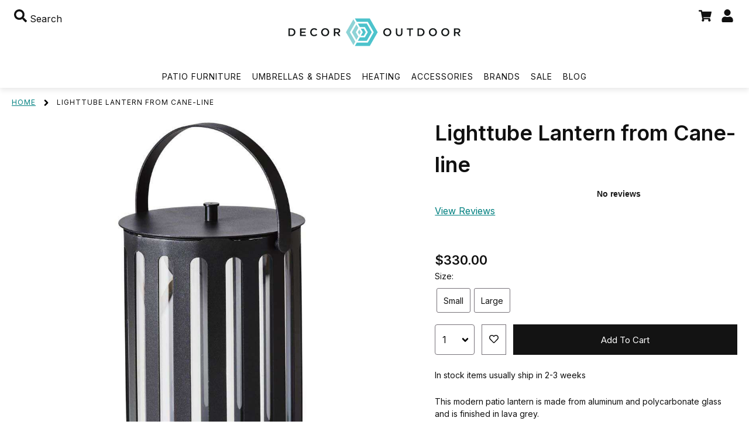

--- FILE ---
content_type: text/html; charset=utf-8
request_url: https://decoroutdoor.com/cane-line-lighttube-lantern.html
body_size: 38348
content:
<!doctype html>
<html data-n-head-ssr lang="en" data-n-head="%7B%22lang%22:%7B%22ssr%22:%22en%22%7D%7D">
  <head >
    <title>Cane-line Lighttube Lantern – Cylindrical Slit Candle Holder</title><meta data-n-head="ssr" charset="utf-8"><meta data-n-head="ssr" name="viewport" content="width=device-width, initial-scale=1"><meta data-n-head="ssr" name="format-detection" content="telephone=no"><meta data-n-head="ssr" data-hid="og:image" name="og:image" content="https://decoroutdoor.com/decoroutdoor_logo_1200x630.png"><meta data-n-head="ssr" data-hid="twitter:card" name="twitter:card" content="summary"><meta data-n-head="ssr" data-hid="twitter:site" name="twitter:site" content="DecorOutdoor.com"><meta data-n-head="ssr" data-hid="twitter:image" name="twitter:image" content="https://decoroutdoor.com/decoroutdoor_logo_1200x630.png"><meta data-n-head="ssr" name="msvalidate.01" content="73C677E4F70F495884677AFA4E03097B"><meta data-n-head="ssr" data-hid="charset" charset="utf-8"><meta data-n-head="ssr" data-hid="mobile-web-app-capable" name="mobile-web-app-capable" content="yes"><meta data-n-head="ssr" data-hid="apple-mobile-web-app-title" name="apple-mobile-web-app-title" content="Decor Outdoor"><meta data-n-head="ssr" data-hid="og:type" name="og:type" property="og:type" content="website"><meta data-n-head="ssr" data-hid="og:site_name" name="og:site_name" property="og:site_name" content="Decor Outdoor"><meta data-n-head="ssr" data-hid="description" name="description" content="Add atmosphere with this contemporary lantern featuring vertical slits and a handy arch. Mix sizes for dramatic light effects across outdoor settings."><meta data-n-head="ssr" data-hid="og:description" name="og:description" content="Add atmosphere with this contemporary lantern featuring vertical slits and a handy arch. Mix sizes for dramatic light effects across outdoor settings."><meta data-n-head="ssr" data-hid="title" name="title" content="Cane-line Lighttube Lantern – Cylindrical Slit Candle Holder"><meta data-n-head="ssr" data-hid="og:title" name="og:title" content="Cane-line Lighttube Lantern – Cylindrical Slit Candle Holder"><meta data-n-head="ssr" data-hid="keywords" name="keywords" content="cane-line,patio lantern,outdoor lantern,lighttube lantern"><meta data-n-head="ssr" data-hid="twitter:url" name="twitter:url" content="/cane-line-lighttube-lantern.html"><meta data-n-head="ssr" data-hid="twitter:title" name="twitter:title" content="Cane-line Lighttube Lantern – Cylindrical Slit Candle Holder"><meta data-n-head="ssr" data-hid="twitter:description" name="twitter:description" content="Add atmosphere with this contemporary lantern featuring vertical slits and a handy arch. Mix sizes for dramatic light effects across outdoor settings."><link data-n-head="ssr" rel="icon" type="image/x-icon" href="/favicon.ico"><link data-n-head="ssr" rel="preconnect" type="image/x-icon" href="/favicon.ico"><link data-n-head="ssr" data-hid="gf-prefetch" rel="dns-prefetch" href="https://fonts.gstatic.com/"><link data-n-head="ssr" data-hid="gf-preconnect" rel="preconnect" href="https://fonts.gstatic.com/" crossorigin=""><link data-n-head="ssr" data-hid="gf-preload" rel="preload" as="style" href="https://fonts.googleapis.com/css2?family=Inter:wght@300;400;500;600;700&amp;display=swap"><link data-n-head="ssr" data-hid="shortcut-icon" rel="shortcut icon" href="/_nuxt/icons/icon_64x64.bac1dd.png"><link data-n-head="ssr" data-hid="apple-touch-icon" rel="apple-touch-icon" href="/_nuxt/icons/icon_512x512.bac1dd.png" sizes="512x512"><link data-n-head="ssr" rel="manifest" href="/_nuxt/manifest.ba3d621f.json" data-hid="manifest"><link data-n-head="ssr" rel="canonical" href="https://decoroutdoor.com/cane-line-lighttube-lantern.html"><script data-n-head="ssr" type="application/ld+json">{"@context":"https://schema.org","@type":"Organization","name":"Decor Outdoor","url":"https://decoroutdoor.com/","sameAs":["https://www.facebook.com/decoroutdoorcom","https://twitter.com/decoroutdoorcom","https://www.instagram.com/decoroutdoorcom/","https://www.pinterest.com/decoroutdoorcom/"]}</script><script data-n-head="ssr" type="application/ld+json">{"@context":"https://schema.org","@type":"Organization","url":"https://decoroutdoor.com/","logo":"https://decoroutdoor.com/decoroutdoor_logo_1200x630.png"}</script><script data-n-head="ssr" data-hid="gf-script">(function(){var l=document.createElement('link');l.rel="stylesheet";l.href="https://fonts.googleapis.com/css2?family=Inter:wght@300;400;500;600;700&display=swap";document.querySelector("head").appendChild(l);})();</script><noscript data-n-head="ssr" data-hid="gf-noscript"><link rel="stylesheet" href="https://fonts.googleapis.com/css2?family=Inter:wght@300;400;500;600;700&display=swap"></noscript><link rel="preload" href="/_nuxt/add0292.js" as="script"><link rel="preload" href="/_nuxt/bcc0862.js" as="script"><link rel="preload" href="/_nuxt/8088708.js" as="script"><link rel="preload" href="/_nuxt/cd4757e.js" as="script"><link rel="preload" href="/_nuxt/b155858.js" as="script"><link rel="preload" href="/_nuxt/cbc82ed.js" as="script"><style data-vue-ssr-id="54b08540:0 220fc7a0:0 220fc7a0:1 757566ec:0 4ace1388:0 0d8b0c4d:0 0b721bb1:0 1a394744:0 b0cd567e:0 2e67865e:0 6cfe5178:0 5925634a:0 7d43827a:0 3c6debd2:0 27f3ee86:0 5df61d17:0 174e0512:0 fc67b1c6:0 0a9f5306:0 610217d2:0 cd9c01c4:0 2babb5c4:0 4ed5039b:0">/*! tailwindcss v2.2.11 | MIT License | https://tailwindcss.com*/

/*! modern-normalize v1.1.0 | MIT License | https://github.com/sindresorhus/modern-normalize */

/*
Document
========
*/

/**
Use a better box model (opinionated).
*/

*,
::before,
::after {
  box-sizing: border-box;
}

/**
Use a more readable tab size (opinionated).
*/

html {
  -moz-tab-size: 4;
  -o-tab-size: 4;
     tab-size: 4;
}

/**
1. Correct the line height in all browsers.
2. Prevent adjustments of font size after orientation changes in iOS.
*/

html {
  line-height: 1.15; /* 1 */
  -webkit-text-size-adjust: 100%; /* 2 */
}

/*
Sections
========
*/

/**
Remove the margin in all browsers.
*/

body {
  margin: 0;
}

/**
Improve consistency of default fonts in all browsers. (https://github.com/sindresorhus/modern-normalize/issues/3)
*/

body {
  font-family:
		system-ui,
		-apple-system, /* Firefox supports this but not yet `system-ui` */
		'Segoe UI',
		Roboto,
		Helvetica,
		Arial,
		sans-serif,
		'Apple Color Emoji',
		'Segoe UI Emoji';
}

/*
Grouping content
================
*/

/**
1. Add the correct height in Firefox.
2. Correct the inheritance of border color in Firefox. (https://bugzilla.mozilla.org/show_bug.cgi?id=190655)
*/

hr {
  height: 0; /* 1 */
  color: inherit; /* 2 */
}

/*
Text-level semantics
====================
*/

/**
Add the correct text decoration in Chrome, Edge, and Safari.
*/

abbr[title] {
  -webkit-text-decoration: underline dotted;
          text-decoration: underline dotted;
}

/**
Add the correct font weight in Edge and Safari.
*/

b,
strong {
  font-weight: bolder;
}

/**
1. Improve consistency of default fonts in all browsers. (https://github.com/sindresorhus/modern-normalize/issues/3)
2. Correct the odd 'em' font sizing in all browsers.
*/

code,
kbd,
samp,
pre {
  font-family:
		ui-monospace,
		SFMono-Regular,
		Consolas,
		'Liberation Mono',
		Menlo,
		monospace; /* 1 */
  font-size: 1em; /* 2 */
}

/**
Add the correct font size in all browsers.
*/

small {
  font-size: 80%;
}

/**
Prevent 'sub' and 'sup' elements from affecting the line height in all browsers.
*/

sub,
sup {
  font-size: 75%;
  line-height: 0;
  position: relative;
  vertical-align: baseline;
}

sub {
  bottom: -0.25em;
}

sup {
  top: -0.5em;
}

/*
Tabular data
============
*/

/**
1. Remove text indentation from table contents in Chrome and Safari. (https://bugs.chromium.org/p/chromium/issues/detail?id=999088, https://bugs.webkit.org/show_bug.cgi?id=201297)
2. Correct table border color inheritance in all Chrome and Safari. (https://bugs.chromium.org/p/chromium/issues/detail?id=935729, https://bugs.webkit.org/show_bug.cgi?id=195016)
*/

table {
  text-indent: 0; /* 1 */
  border-color: inherit; /* 2 */
}

/*
Forms
=====
*/

/**
1. Change the font styles in all browsers.
2. Remove the margin in Firefox and Safari.
*/

button,
input,
optgroup,
select,
textarea {
  font-family: inherit; /* 1 */
  font-size: 100%; /* 1 */
  line-height: 1.15; /* 1 */
  margin: 0; /* 2 */
}

/**
Remove the inheritance of text transform in Edge and Firefox.
1. Remove the inheritance of text transform in Firefox.
*/

button,
select { /* 1 */
  text-transform: none;
}

/**
Correct the inability to style clickable types in iOS and Safari.
*/

button,
[type='button'],
[type='reset'],
[type='submit'] {
  -webkit-appearance: button;
}

/**
Remove the inner border and padding in Firefox.
*/

/**
Restore the focus styles unset by the previous rule.
*/

/**
Remove the additional ':invalid' styles in Firefox.
See: https://github.com/mozilla/gecko-dev/blob/2f9eacd9d3d995c937b4251a5557d95d494c9be1/layout/style/res/forms.css#L728-L737
*/

/**
Remove the padding so developers are not caught out when they zero out 'fieldset' elements in all browsers.
*/

legend {
  padding: 0;
}

/**
Add the correct vertical alignment in Chrome and Firefox.
*/

progress {
  vertical-align: baseline;
}

/**
Correct the cursor style of increment and decrement buttons in Safari.
*/

/**
1. Correct the odd appearance in Chrome and Safari.
2. Correct the outline style in Safari.
*/

[type='search'] {
  -webkit-appearance: textfield; /* 1 */
  outline-offset: -2px; /* 2 */
}

/**
Remove the inner padding in Chrome and Safari on macOS.
*/

/**
1. Correct the inability to style clickable types in iOS and Safari.
2. Change font properties to 'inherit' in Safari.
*/

/*
Interactive
===========
*/

/*
Add the correct display in Chrome and Safari.
*/

summary {
  display: list-item;
}

/**
 * Manually forked from SUIT CSS Base: https://github.com/suitcss/base
 * A thin layer on top of normalize.css that provides a starting point more
 * suitable for web applications.
 */

/**
 * Removes the default spacing and border for appropriate elements.
 */

blockquote,
dl,
dd,
h1,
h2,
h3,
h4,
h5,
h6,
hr,
figure,
p,
pre {
  margin: 0;
}

button {
  background-color: transparent;
  background-image: none;
}

fieldset {
  margin: 0;
  padding: 0;
}

ol,
ul {
  list-style: none;
  margin: 0;
  padding: 0;
}

/**
 * Tailwind custom reset styles
 */

/**
 * 1. Use the user's configured `sans` font-family (with Tailwind's default
 *    sans-serif font stack as a fallback) as a sane default.
 * 2. Use Tailwind's default "normal" line-height so the user isn't forced
 *    to override it to ensure consistency even when using the default theme.
 */

html {
  font-family: ui-sans-serif, system-ui, -apple-system, BlinkMacSystemFont, "Segoe UI", Roboto, "Helvetica Neue", Arial, "Noto Sans", sans-serif, "Apple Color Emoji", "Segoe UI Emoji", "Segoe UI Symbol", "Noto Color Emoji"; /* 1 */
  line-height: 1.5; /* 2 */
}

/**
 * Inherit font-family and line-height from `html` so users can set them as
 * a class directly on the `html` element.
 */

body {
  font-family: inherit;
  line-height: inherit;
}

/**
 * 1. Prevent padding and border from affecting element width.
 *
 *    We used to set this in the html element and inherit from
 *    the parent element for everything else. This caused issues
 *    in shadow-dom-enhanced elements like <details> where the content
 *    is wrapped by a div with box-sizing set to `content-box`.
 *
 *    https://github.com/mozdevs/cssremedy/issues/4
 *
 *
 * 2. Allow adding a border to an element by just adding a border-width.
 *
 *    By default, the way the browser specifies that an element should have no
 *    border is by setting it's border-style to `none` in the user-agent
 *    stylesheet.
 *
 *    In order to easily add borders to elements by just setting the `border-width`
 *    property, we change the default border-style for all elements to `solid`, and
 *    use border-width to hide them instead. This way our `border` utilities only
 *    need to set the `border-width` property instead of the entire `border`
 *    shorthand, making our border utilities much more straightforward to compose.
 *
 *    https://github.com/tailwindcss/tailwindcss/pull/116
 */

*,
::before,
::after {
  box-sizing: border-box; /* 1 */
  border-width: 0; /* 2 */
  border-style: solid; /* 2 */
  border-color: currentColor; /* 2 */
}

/*
 * Ensure horizontal rules are visible by default
 */

hr {
  border-top-width: 1px;
}

/**
 * Undo the `border-style: none` reset that Normalize applies to images so that
 * our `border-{width}` utilities have the expected effect.
 *
 * The Normalize reset is unnecessary for us since we default the border-width
 * to 0 on all elements.
 *
 * https://github.com/tailwindcss/tailwindcss/issues/362
 */

img {
  border-style: solid;
}

textarea {
  resize: vertical;
}

input::-moz-placeholder, textarea::-moz-placeholder {
  opacity: 1;
  color: #9ca3af;
}

input::placeholder,
textarea::placeholder {
  opacity: 1;
  color: #9ca3af;
}

button,
[role="button"] {
  cursor: pointer;
}

/**
 * Override legacy focus reset from Normalize with modern Firefox focus styles.
 *
 * This is actually an improvement over the new defaults in Firefox in our testing,
 * as it triggers the better focus styles even for links, which still use a dotted
 * outline in Firefox by default.
 */

table {
  border-collapse: collapse;
}

h1,
h2,
h3,
h4,
h5,
h6 {
  font-size: inherit;
  font-weight: inherit;
}

/**
 * Reset links to optimize for opt-in styling instead of
 * opt-out.
 */

a {
  color: inherit;
  text-decoration: inherit;
}

/**
 * Reset form element properties that are easy to forget to
 * style explicitly so you don't inadvertently introduce
 * styles that deviate from your design system. These styles
 * supplement a partial reset that is already applied by
 * normalize.css.
 */

button,
input,
optgroup,
select,
textarea {
  padding: 0;
  line-height: inherit;
  color: inherit;
}

/**
 * Use the configured 'mono' font family for elements that
 * are expected to be rendered with a monospace font, falling
 * back to the system monospace stack if there is no configured
 * 'mono' font family.
 */

pre,
code,
kbd,
samp {
  font-family: ui-monospace, SFMono-Regular, Menlo, Monaco, Consolas, "Liberation Mono", "Courier New", monospace;
}

/**
 * 1. Make replaced elements `display: block` by default as that's
 *    the behavior you want almost all of the time. Inspired by
 *    CSS Remedy, with `svg` added as well.
 *
 *    https://github.com/mozdevs/cssremedy/issues/14
 * 
 * 2. Add `vertical-align: middle` to align replaced elements more
 *    sensibly by default when overriding `display` by adding a
 *    utility like `inline`.
 *
 *    This can trigger a poorly considered linting error in some
 *    tools but is included by design.
 * 
 *    https://github.com/jensimmons/cssremedy/issues/14#issuecomment-634934210
 */

img,
svg,
video,
canvas,
audio,
iframe,
embed,
object {
  display: block; /* 1 */
  vertical-align: middle; /* 2 */
}

/**
 * Constrain images and videos to the parent width and preserve
 * their intrinsic aspect ratio.
 *
 * https://github.com/mozdevs/cssremedy/issues/14
 */

img,
video {
  max-width: 100%;
  height: auto;
}

/**
 * Ensure the default browser behavior of the `hidden` attribute.
 */

*, ::before, ::after{
  --tw-border-opacity:1;
  border-color:rgba(229, 231, 235, var(--tw-border-opacity));
}

.visible{
  visibility:visible;
}

.relative{
  position:relative;
}

.mx-2{
  margin-left:0.5rem;
  margin-right:0.5rem;
}

.mx-auto{
  margin-left:auto;
  margin-right:auto;
}

.my-3{
  margin-top:0.75rem;
  margin-bottom:0.75rem;
}

.my-16{
  margin-top:4rem;
  margin-bottom:4rem;
}

.my-24{
  margin-top:6rem;
  margin-bottom:6rem;
}

.mt-1{
  margin-top:0.25rem;
}

.mt-2{
  margin-top:0.5rem;
}

.mt-3{
  margin-top:0.75rem;
}

.mt-4{
  margin-top:1rem;
}

.mt-6{
  margin-top:1.5rem;
}

.mt-8{
  margin-top:2rem;
}

.mt-10{
  margin-top:2.5rem;
}

.mr-1{
  margin-right:0.25rem;
}

.mr-2{
  margin-right:0.5rem;
}

.mr-6{
  margin-right:1.5rem;
}

.mb-0{
  margin-bottom:0px;
}

.mb-1{
  margin-bottom:0.25rem;
}

.mb-2{
  margin-bottom:0.5rem;
}

.mb-3{
  margin-bottom:0.75rem;
}

.mb-4{
  margin-bottom:1rem;
}

.mb-5{
  margin-bottom:1.25rem;
}

.mb-6{
  margin-bottom:1.5rem;
}

.mb-8{
  margin-bottom:2rem;
}

.mb-10{
  margin-bottom:2.5rem;
}

.mb-12{
  margin-bottom:3rem;
}

.mb-16{
  margin-bottom:4rem;
}

.ml-1{
  margin-left:0.25rem;
}

.ml-3{
  margin-left:0.75rem;
}

.ml-auto{
  margin-left:auto;
}

.block{
  display:block;
}

.inline-block{
  display:inline-block;
}

.flex{
  display:flex;
}

.table{
  display:table;
}

.grid{
  display:grid;
}

.h-6{
  height:1.5rem;
}

.min-h-screen{
  min-height:100vh;
}

.w-6{
  width:1.5rem;
}

.w-auto{
  width:auto;
}

.w-1\/2{
  width:50%;
}

.w-1\/3{
  width:33.333333%;
}

.w-1\/6{
  width:16.666667%;
}

.w-full{
  width:100%;
}

.max-w-md{
  max-width:28rem;
}

.max-w-xl{
  max-width:36rem;
}

.max-w-4xl{
  max-width:56rem;
}

.flex-shrink-0{
  flex-shrink:0;
}

.flex-shrink{
  flex-shrink:1;
}

.flex-grow{
  flex-grow:1;
}

.transform{
  --tw-translate-x:0;
  --tw-translate-y:0;
  --tw-rotate:0;
  --tw-skew-x:0;
  --tw-skew-y:0;
  --tw-scale-x:1;
  --tw-scale-y:1;
  transform:translateX(var(--tw-translate-x)) translateY(var(--tw-translate-y)) rotate(var(--tw-rotate)) skewX(var(--tw-skew-x)) skewY(var(--tw-skew-y)) scaleX(var(--tw-scale-x)) scaleY(var(--tw-scale-y));
}

@keyframes spin{
  to{
    transform:rotate(360deg);
  }
}

@keyframes ping{
  75%, 100%{
    transform:scale(2);
    opacity:0;
  }
}

@keyframes pulse{
  50%{
    opacity:.5;
  }
}

@keyframes bounce{
  0%, 100%{
    transform:translateY(-25%);
    animation-timing-function:cubic-bezier(0.8,0,1,1);
  }

  50%{
    transform:none;
    animation-timing-function:cubic-bezier(0,0,0.2,1);
  }
}

.resize{
  resize:both;
}

.list-inside{
  list-style-position:inside;
}

.list-disc{
  list-style-type:disc;
}

.grid-cols-2{
  grid-template-columns:repeat(2, minmax(0, 1fr));
}

.grid-cols-3{
  grid-template-columns:repeat(3, minmax(0, 1fr));
}

.flex-col{
  flex-direction:column;
}

.flex-wrap{
  flex-wrap:wrap;
}

.items-center{
  align-items:center;
}

.justify-end{
  justify-content:flex-end;
}

.justify-center{
  justify-content:center;
}

.justify-between{
  justify-content:space-between;
}

.gap-4{
  gap:1rem;
}

.gap-6{
  gap:1.5rem;
}

.space-x-2 > :not([hidden]) ~ :not([hidden]){
  --tw-space-x-reverse:0;
  margin-right:calc(0.5rem * var(--tw-space-x-reverse));
  margin-left:calc(0.5rem * calc(1 - var(--tw-space-x-reverse)));
}

.overflow-hidden{
  overflow:hidden;
}

.rounded{
  border-radius:0.25rem;
}

.rounded-lg{
  border-radius:0.5rem;
}

.border{
  border-width:1px;
}

.border-t{
  border-top-width:1px;
}

.border-dashed{
  border-style:dashed;
}

.bg-white{
  --tw-bg-opacity:1;
  background-color:rgba(255, 255, 255, var(--tw-bg-opacity));
}

.bg-gray-100{
  --tw-bg-opacity:1;
  background-color:rgba(243, 244, 246, var(--tw-bg-opacity));
}

.p-1{
  padding:0.25rem;
}

.p-2{
  padding:0.5rem;
}

.p-3{
  padding:0.75rem;
}

.p-4{
  padding:1rem;
}

.p-5{
  padding:1.25rem;
}

.p-6{
  padding:1.5rem;
}

.p-8{
  padding:2rem;
}

.px-2{
  padding-left:0.5rem;
  padding-right:0.5rem;
}

.px-4{
  padding-left:1rem;
  padding-right:1rem;
}

.px-6{
  padding-left:1.5rem;
  padding-right:1.5rem;
}

.px-8{
  padding-left:2rem;
  padding-right:2rem;
}

.py-2{
  padding-top:0.5rem;
  padding-bottom:0.5rem;
}

.py-4{
  padding-top:1rem;
  padding-bottom:1rem;
}

.py-6{
  padding-top:1.5rem;
  padding-bottom:1.5rem;
}

.py-8{
  padding-top:2rem;
  padding-bottom:2rem;
}

.py-10{
  padding-top:2.5rem;
  padding-bottom:2.5rem;
}

.py-12{
  padding-top:3rem;
  padding-bottom:3rem;
}

.py-16{
  padding-top:4rem;
  padding-bottom:4rem;
}

.pt-4{
  padding-top:1rem;
}

.pt-8{
  padding-top:2rem;
}

.pr-1{
  padding-right:0.25rem;
}

.pr-2{
  padding-right:0.5rem;
}

.pb-2{
  padding-bottom:0.5rem;
}

.pl-1{
  padding-left:0.25rem;
}

.pl-2{
  padding-left:0.5rem;
}

.pl-4{
  padding-left:1rem;
}

.text-center{
  text-align:center;
}

.text-right{
  text-align:right;
}

.text-sm{
  font-size:0.875rem;
  line-height:1.25rem;
}

.text-base{
  font-size:1rem;
  line-height:1.5rem;
}

.text-lg{
  font-size:1.125rem;
  line-height:1.75rem;
}

.text-xl{
  font-size:1.25rem;
  line-height:1.75rem;
}

.text-2xl{
  font-size:1.5rem;
  line-height:2rem;
}

.text-5xl{
  font-size:3rem;
  line-height:1;
}

.font-medium{
  font-weight:500;
}

.font-semibold{
  font-weight:600;
}

.font-bold{
  font-weight:700;
}

.uppercase{
  text-transform:uppercase;
}

.capitalize{
  text-transform:capitalize;
}

.italic{
  font-style:italic;
}

.leading-7{
  line-height:1.75rem;
}

.text-white{
  --tw-text-opacity:1;
  color:rgba(255, 255, 255, var(--tw-text-opacity));
}

.text-gray-600{
  --tw-text-opacity:1;
  color:rgba(75, 85, 99, var(--tw-text-opacity));
}

.text-gray-800{
  --tw-text-opacity:1;
  color:rgba(31, 41, 55, var(--tw-text-opacity));
}

.text-red-600{
  --tw-text-opacity:1;
  color:rgba(220, 38, 38, var(--tw-text-opacity));
}

.text-green-500{
  --tw-text-opacity:1;
  color:rgba(16, 185, 129, var(--tw-text-opacity));
}

.hover\:text-gray-800:hover{
  --tw-text-opacity:1;
  color:rgba(31, 41, 55, var(--tw-text-opacity));
}

.hover\:underline:hover{
  text-decoration:underline;
}

*, ::before, ::after{
  --tw-shadow:0 0 #0000;
}

.shadow{
  --tw-shadow:0 1px 3px 0 rgba(0, 0, 0, 0.1), 0 1px 2px 0 rgba(0, 0, 0, 0.06);
  box-shadow:var(--tw-ring-offset-shadow, 0 0 #0000), var(--tw-ring-shadow, 0 0 #0000), var(--tw-shadow);
}

*, ::before, ::after{
  --tw-ring-inset:var(--tw-empty,/*!*/ /*!*/);
  --tw-ring-offset-width:0px;
  --tw-ring-offset-color:#fff;
  --tw-ring-color:rgba(59, 130, 246, 0.5);
  --tw-ring-offset-shadow:0 0 #0000;
  --tw-ring-shadow:0 0 #0000;
}

.filter{
  --tw-blur:var(--tw-empty,/*!*/ /*!*/);
  --tw-brightness:var(--tw-empty,/*!*/ /*!*/);
  --tw-contrast:var(--tw-empty,/*!*/ /*!*/);
  --tw-grayscale:var(--tw-empty,/*!*/ /*!*/);
  --tw-hue-rotate:var(--tw-empty,/*!*/ /*!*/);
  --tw-invert:var(--tw-empty,/*!*/ /*!*/);
  --tw-saturate:var(--tw-empty,/*!*/ /*!*/);
  --tw-sepia:var(--tw-empty,/*!*/ /*!*/);
  --tw-drop-shadow:var(--tw-empty,/*!*/ /*!*/);
  filter:var(--tw-blur) var(--tw-brightness) var(--tw-contrast) var(--tw-grayscale) var(--tw-hue-rotate) var(--tw-invert) var(--tw-saturate) var(--tw-sepia) var(--tw-drop-shadow);
}

.transition{
  transition-property:background-color, border-color, color, fill, stroke, opacity, box-shadow, transform, filter, -webkit-backdrop-filter;
  transition-property:background-color, border-color, color, fill, stroke, opacity, box-shadow, transform, filter, backdrop-filter;
  transition-property:background-color, border-color, color, fill, stroke, opacity, box-shadow, transform, filter, backdrop-filter, -webkit-backdrop-filter;
  transition-timing-function:cubic-bezier(0.4, 0, 0.2, 1);
  transition-duration:150ms;
}

@media (min-width: 640px){
  .sm\:mr-10{
    margin-right:2.5rem;
  }

  .sm\:ml-auto{
    margin-left:auto;
  }

  .sm\:w-1\/2{
    width:50%;
  }

  .sm\:flex-row{
    flex-direction:row;
  }

  .sm\:items-center{
    align-items:center;
  }

  .sm\:rounded-lg{
    border-radius:0.5rem;
  }

  .sm\:px-6{
    padding-left:1.5rem;
    padding-right:1.5rem;
  }

  .sm\:pt-0{
    padding-top:0px;
  }
}

@media (min-width: 768px){
  .md\:order-1{
    order:1;
  }

  .md\:order-2{
    order:2;
  }

  .md\:order-3{
    order:3;
  }

  .md\:col-span-5{
    grid-column:span 5 / span 5;
  }

  .md\:col-span-7{
    grid-column:span 7 / span 7;
  }

  .md\:row-span-2{
    grid-row:span 2 / span 2;
  }

  .md\:mt-auto{
    margin-top:auto;
  }

  .md\:mr-12{
    margin-right:3rem;
  }

  .md\:ml-0{
    margin-left:0px;
  }

  .md\:hidden{
    display:none;
  }

  .md\:w-1\/2{
    width:50%;
  }

  .md\:w-1\/3{
    width:33.333333%;
  }

  .md\:w-2\/3{
    width:66.666667%;
  }

  .md\:w-1\/4{
    width:25%;
  }

  .md\:w-3\/4{
    width:75%;
  }

  .md\:w-1\/6{
    width:16.666667%;
  }

  .md\:w-4\/12{
    width:33.333333%;
  }

  .md\:w-8\/12{
    width:66.666667%;
  }

  .md\:grid-cols-12{
    grid-template-columns:repeat(12, minmax(0, 1fr));
  }

  .md\:flex-col{
    flex-direction:column;
  }

  .md\:p-3{
    padding:0.75rem;
  }

  .md\:py-16{
    padding-top:4rem;
    padding-bottom:4rem;
  }

  .md\:pr-6{
    padding-right:1.5rem;
  }

  .md\:pr-10{
    padding-right:2.5rem;
  }

  .md\:pr-12{
    padding-right:3rem;
  }

  .md\:pl-6{
    padding-left:1.5rem;
  }

  .md\:text-right{
    text-align:right;
  }
}

@media (min-width: 1024px){
  .lg\:w-1\/3{
    width:33.333333%;
  }

  .lg\:w-1\/4{
    width:25%;
  }

  .lg\:w-3\/4{
    width:75%;
  }

  .lg\:grid-cols-4{
    grid-template-columns:repeat(4, minmax(0, 1fr));
  }

  .lg\:justify-start{
    justify-content:flex-start;
  }

  .lg\:justify-end{
    justify-content:flex-end;
  }

  .lg\:px-8{
    padding-left:2rem;
    padding-right:2rem;
  }

  .lg\:text-left{
    text-align:left;
  }
}

@media (min-width: 1280px){
}

@media (min-width: 1536px){
}
@import url(https://fonts.googleapis.com/css2?family=Open+Sans:wght@300;400;500;600;700&display=swap);
/*purgecss start ignore*/

@charset "UTF-8";

.range-slider{
  display:inline-block;
  padding:0 10px;
  height:20px;
  width:130px
}

.range-slider.disabled{
  opacity:.5
}

/*!
 * Bootstrap v4.6.1 (https://getbootstrap.com/)
 * Copyright 2011-2021 The Bootstrap Authors
 * Copyright 2011-2021 Twitter, Inc.
 * Licensed under MIT (https://github.com/twbs/bootstrap/blob/main/LICENSE)
 */

:root{
  --blue:#007bff;
  --indigo:#6610f2;
  --purple:#6f42c1;
  --pink:#e83e8c;
  --red:#dc3545;
  --orange:#fd7e14;
  --yellow:#ffc107;
  --green:#28a745;
  --teal:#20c997;
  --cyan:#17a2b8;
  --white:#fff;
  --gray:#6c757d;
  --gray-dark:#343a40;
  --primary:#007bff;
  --secondary:#6c757d;
  --success:#28a745;
  --info:#17a2b8;
  --warning:#ffc107;
  --danger:#dc3545;
  --light:#f8f9fa;
  --dark:#343a40;
  --breakpoint-xs:0;
  --breakpoint-sm:576px;
  --breakpoint-md:768px;
  --breakpoint-lg:992px;
  --breakpoint-xl:1200px;
  --font-family-sans-serif:-apple-system,BlinkMacSystemFont,"Segoe UI",Roboto,"Helvetica Neue",Arial,"Noto Sans","Liberation Sans",sans-serif,"Apple Color Emoji","Segoe UI Emoji","Segoe UI Symbol","Noto Color Emoji";
  --font-family-monospace:SFMono-Regular,Menlo,Monaco,Consolas,"Liberation Mono","Courier New",monospace
}

*{
  box-sizing:border-box
}

html{
  line-height:1.15;
  -webkit-text-size-adjust:100%;
  -webkit-tap-highlight-color:rgba(0,0,0,0)
}

footer,header,main,nav,section{
  display:block
}

body{
  margin:0;
  font-family:-apple-system,BlinkMacSystemFont,"Segoe UI",Roboto,"Helvetica Neue",Arial,"Noto Sans","Liberation Sans",sans-serif,"Apple Color Emoji","Segoe UI Emoji","Segoe UI Symbol","Noto Color Emoji";
  font-size:1rem;
  font-weight:400;
  line-height:1.5;
  text-align:left;
  background-color:#fff
}

hr{
  box-sizing:content-box;
  height:0;
  overflow:visible
}

address{
  font-style:normal;
  line-height:inherit
}

address,ul{
  margin-bottom:1rem
}

ul{
  margin-top:0
}

ul ul{
  margin-bottom:0
}

b{
  font-weight:bolder
}

small{
  font-size:80%
}

.tab-item a,p a{
  color:teal
}

a{
  text-decoration:underline;
  background-color:transparent
}

a:not([href]):not([class]),a:not([href]):not([class]):hover{
  color:teal;
  text-decoration:underline
}

code{
  font-family:SFMono-Regular,Menlo,Monaco,Consolas,"Liberation Mono","Courier New",monospace;
  font-size:1em
}

img{
  border-style:none
}

img,svg{
  vertical-align:middle
}

svg{
  overflow:hidden
}

table{
  border-collapse:collapse
}

th{
  text-align:inherit;
  text-align:-webkit-match-parent
}

label{
  display:inline-block;
  margin-bottom:.25rem;
  font-size:.9rem
}

button:focus:not(:focus-visible){
  outline:0
}

button,input,select,textarea{
  margin:0;
  font-family:inherit;
  font-size:inherit;
  line-height:inherit
}

button,input{
  overflow:visible
}

button,select{
  text-transform:none
}

[role=button]{
  cursor:pointer
}

select{
  word-wrap:normal
}

[type=button],[type=reset],[type=submit],button{
  -webkit-appearance:button
}

[type=button]:not(:disabled),[type=reset]:not(:disabled),[type=submit]:not(:disabled),button:not(:disabled){
  cursor:pointer
}

[type=button]::-moz-focus-inner,[type=reset]::-moz-focus-inner,[type=submit]::-moz-focus-inner,button::-moz-focus-inner{
  padding:0;
  border-style:none
}

input[type=checkbox],input[type=radio]{
  box-sizing:border-box;
  padding:0
}

textarea{
  overflow:auto;
  resize:vertical
}

fieldset{
  min-width:0;
  padding:0;
  margin:0;
  border:0
}

[type=number]::-webkit-inner-spin-button,[type=number]::-webkit-outer-spin-button{
  height:auto
}

[type=search]{
  outline-offset:-2px;
  -webkit-appearance:none
}

[type=search]::-webkit-search-decoration{
  -webkit-appearance:none
}

output{
  display:inline-block
}

summary{
  display:list-item;
  cursor:pointer
}

template{
  display:none
}

[hidden]{
  display:none!important
}

hr{
  margin-top:1rem;
  margin-bottom:1rem;
  border:0;
  border-top:1px solid rgba(0,0,0,.1)
}

.small,small{
  font-size:80%;
  font-weight:400
}

code{
  font-size:87.5%;
  color:#e83e8c;
  word-wrap:break-word
}

a>code{
  color:inherit
}

.table{
  width:100%;
  margin-bottom:1rem;
  color:#212529
}

.table td,.table th{
  padding:.75rem;
  vertical-align:top;
  border-top:1px solid #dee2e6
}

.table thead th{
  vertical-align:bottom;
  border-bottom:2px solid #dee2e6
}

.table tbody+tbody{
  border-top:2px solid #dee2e6
}

.form-control{
  display:block;
  width:100%;
  height:calc(1.5em + .75rem + 2px);
  padding:.375rem .75rem;
  font-size:1rem;
  font-weight:400;
  line-height:1.5;
  color:#495057;
  background-color:#fff;
  background-clip:padding-box;
  border:1px solid #ced4da;
  border-radius:.25rem;
  transition:border-color .15s ease-in-out,box-shadow .15s ease-in-out
}

@media (prefers-reduced-motion:reduce){
  .form-control{
    transition:none
  }
}

.form-control::-ms-expand{
  background-color:transparent;
  border:0
}

.form-control:focus{
  color:#495057;
  background-color:#fff;
  border-color:#80bdff;
  outline:0;
  box-shadow:0 0 0 .2rem rgba(0,123,255,.25)
}

.form-control::-moz-placeholder{
  color:#6c757d;
  opacity:1
}

.form-control::placeholder{
  color:#6c757d;
  opacity:1
}

.form-control:disabled{
  background-color:#e9ecef;
  opacity:1
}

input[type=time].form-control{
  -webkit-appearance:none;
  -moz-appearance:none;
  appearance:none
}

select.form-control:-moz-focusring{
  color:transparent;
  text-shadow:0 0 0 #495057
}

select.form-control:focus::-ms-value{
  color:#495057;
  background-color:#fff
}

select.form-control[size],textarea.form-control{
  height:auto
}

.btn{
  display:inline-block;
  font-weight:400;
  color:#212529;
  text-align:center;
  vertical-align:middle;
  -webkit-user-select:none;
  -moz-user-select:none;
  user-select:none;
  background-color:transparent;
  border:1px solid transparent;
  padding:.375rem .75rem;
  font-size:1rem;
  line-height:1.5;
  transition:color .15s ease-in-out,background-color .15s ease-in-out,border-color .15s ease-in-out,box-shadow .15s ease-in-out
}

@media (prefers-reduced-motion:reduce){
  .btn{
    transition:none
  }
}

.btn:hover{
  text-decoration:none
}

.btn:focus{
  outline:0
}

.btn.disabled,.btn:disabled{
  opacity:.65
}

.btn:not(:disabled):not(.disabled){
  cursor:pointer
}

a.btn.disabled,fieldset:disabled a.btn{
  pointer-events:none
}

.btn-link.disabled,.btn-link:disabled{
  color:#6c757d;
  pointer-events:none
}

.btn-sm{
  padding:.25rem .5rem;
  font-size:.875rem;
  line-height:1.5
}

.dropdown{
  position:relative
}

.nav{
  display:flex;
  flex-wrap:wrap;
  padding-left:0;
  margin-bottom:0;
  list-style:none
}

.card>hr{
  margin-right:0;
  margin-left:0
}

.accordion{
  overflow-anchor:none
}

.accordion>.card{
  overflow:hidden
}

.accordion>.card:not(:last-of-type){
  border-bottom:0;
  border-bottom-right-radius:0;
  border-bottom-left-radius:0
}

.accordion>.card:not(:first-of-type){
  border-top-left-radius:0;
  border-top-right-radius:0
}

.pagination{
  padding-left:0;
  list-style:none;
  border-radius:.25rem
}

.alert{
  position:relative;
  padding:.75rem 1.25rem;
  margin-bottom:1rem;
  border:1px solid transparent;
  border-radius:.25rem
}

.alert-success{
  color:#155724;
  background-color:#d4edda;
  border-color:#c3e6cb
}

.alert-success hr{
  border-top-color:#b1dfbb
}

@keyframes progress-bar-stripes{
  0%{
    background-position:1rem 0
  }

  to{
    background-position:0 0
  }
}

.media{
  display:flex;
  align-items:flex-start
}

.close{
  float:right;
  font-size:1.5rem;
  font-weight:700;
  line-height:1;
  color:#000;
  text-shadow:0 1px 0 #fff;
  opacity:.5
}

.close:hover{
  color:#000;
  text-decoration:none
}

.close:not(:disabled):not(.disabled):focus,.close:not(:disabled):not(.disabled):hover{
  opacity:.75
}

button.close{
  padding:0;
  background-color:transparent;
  border:0
}

a.close.disabled{
  pointer-events:none
}

.toast{
  flex-basis:350px;
  max-width:350px;
  font-size:.875rem;
  background-color:hsla(0,0%,100%,.85);
  background-clip:padding-box;
  border:1px solid rgba(0,0,0,.1);
  box-shadow:0 .25rem .75rem rgba(0,0,0,.1);
  opacity:0;
  border-radius:.25rem
}

.toast:not(:last-child){
  margin-bottom:.75rem
}

.toast.show{
  display:block;
  opacity:1
}

.toast.hide{
  display:none
}

@keyframes spinner-border{
  to{
    transform:rotate(1turn)
  }
}

@keyframes spinner-grow{
  0%{
    transform:scale(0)
  }

  50%{
    opacity:1;
    transform:none
  }
}

.bg-white{
  background-color:#fff!important
}

.border{
  border:1px solid #dee2e6!important
}

.border-bottom{
  border-bottom:1px solid #dee2e6!important
}

.rounded{
  border-radius:.25rem!important
}

.rounded-lg{
  border-radius:.3rem!important
}

.overflow-hidden{
  overflow:hidden!important
}

.text-success{
  color:#28a745!important
}

a.text-success:focus,a.text-success:hover{
  color:#19692c!important
}

.visible{
  visibility:visible!important
}

@media print{
  *{
    text-shadow:none!important;
    box-shadow:none!important
  }

  a:not(.btn){
    text-decoration:underline
  }

  img,tr{
    page-break-inside:avoid
  }

  h2,h3,p{
    orphans:3;
    widows:3
  }

  h2,h3{
    page-break-after:avoid
  }

  @page{
    size:a3
  }

  body{
    min-width:992px!important
  }

  .table{
    border-collapse:collapse!important
  }

  .table td,.table th{
    background-color:#fff!important
  }
}

.error-text{
  color:#ac1c15
}

.no-scroll{
  overflow:hidden
}

.background-dark{
  background-color:#131313;
  color:#fff
}

.alert-success:before{
  content:"\f058";
  font-family:"Font Awesome 5 Pro";
  font-weight:700
}

.contain{
  width:100%;
  padding-left:1.25rem;
  padding-right:1.25rem;
  max-width:1400px;
  margin-left:auto;
  margin-right:auto
}

@keyframes loadingbar{
  0%{
    left:-30px
  }

  to{
    left:100%
  }
}

@keyframes spinner{
  0%{
    transform:rotate(0)
  }

  to{
    transform:rotate(1turn)
  }
}

[type=email],[type=number],[type=password],[type=search],[type=text],[type=time],[type=url],textarea{
  height:auto
}

h1,h2,h3,h4,h5,p{
  letter-spacing:0;
  margin-top:0
}

.btn,button{
  -webkit-appearance:inherit;
  transition:background .2s ease 0s,border-color .2s ease 0s,color .2s ease 0s
}

.btn,a,a:active,a:hover,a:link,a:visited,button{
  outline:0 none!important
}

textarea{
  outline:none;
  min-height:100px
}

input:not[type=file],select{
  border-radius:0;
  height:40px!important;
  border:1px solid #131313;
  padding:0 15px
}

input+button{
  align-items:center;
  border-left:0;
  display:inline-flex;
  height:40px;
  justify-content:center;
  padding:0 18px
}

img{
  max-width:100%
}

@font-face{
  font-family:"Muli";

  src:url(/_nuxt/fonts/Muli.5260693.woff2) format("woff2"),url(/_nuxt/fonts/Muli.5232690.woff) format("woff");

  font-display:swap
}

html{
  font-size:16px;
  line-height:calc(1em + 10px)
}

p{
  margin:0 0 20px
}

p a{
  border-bottom:1px solid #fff;
  transition:border-color .5s ease 0s
}

a,a:active,a:hover,a:link,a:visited{
  color:teal;
  text-decoration:underline
}

.description li{
  margin-bottom:.625rem
}

.description ul{
  margin-bottom:1.875rem
}

footer .h1{
  margin-bottom:0
}

@media screen and (max-width:991px){
  footer .h1{
    font-size:22px
  }
}

.btn,.btn:active,.btn:link,.btn:visited,.pagination a,button{
  background:#131313;
  border:1px solid #131313;
  box-shadow:none;
  color:#fff;
  font-size:13px;
  line-height:1em;
  padding:12px;
  text-shadow:none;
  transition:background .2s ease 0s
}

.btn:active:hover,.btn:hover,.btn:link:hover,.btn:visited:hover,.pagination a:hover,button:hover{
  background:#2d2b2b
}

.breadcrumb-wrapper{
  padding:1rem 0
}

.breadcrumb-wrapper .breadcrumbs .separator{
  margin:0 10px
}

.breadcrumb-wrapper .breadcrumbs>a,.breadcrumb-wrapper .breadcrumbs>span{
  font-size:12px;
  letter-spacing:1px;
  text-transform:uppercase
}

.breadcrumb-wrapper .breadcrumbs>a{
  border-bottom:1px solid #f3f3f3;
  transition:border-color .5s ease 0s
}

.breadcrumb-wrapper .breadcrumbs>a:hover{
  border-color:#7f7d7c
}

.pagination{
  display:flex;
  justify-content:center
}

.pagination ul{
  display:flex;
  list-style:none;
  margin:0;
  padding:0
}

.pagination ul li{
  margin:0 5px
}

.pagination ul li:not(.active) a{
  background:#fff;
  color:#131313
}

.pagination ul li:not(.active) a:hover{
  background:#131313;
  color:#fff
}

.pagination ul li a{
  display:inline-block
}

.paginator{
  display:flex;
  justify-content:center
}

.paginator__list{
  padding:0;
  display:flex;
  margin:0
}

.paginator__list,.paginator__list li{
  list-style-type:none
}

.paginator__list li button{
  color:#131313;
  width:44px;
  height:44px;
  background-color:transparent;
  padding:0;
  display:flex;
  align-items:center;
  justify-content:center;
  border:none;
  font-weight:600;
  font-size:17px
}

.paginator__list li button:disabled{
  opacity:.4
}

.paginator__list li button.active{
  background-color:#f3f3f3
}

.paginator__list li button:not(:disabled):hover{
  background-color:#f3f3f3;
  color:#131313
}

.paginator__list li button i{
  font-weight:700;
  font-size:14px
}

.products-pagination{
  margin:4rem 0 5rem
}

.home .featured-wrapper{
  margin-bottom:100px
}

.interior .content{
  margin-top:100px
}

.interior.blog .blog{
  border-bottom:1px solid #aaa;
  margin-bottom:40px;
  padding-bottom:40px
}

.interior.blog .blog h2{
  margin-bottom:20px
}

.interior.blog .blog h2 a{
  border-bottom:1px solid #fff;
  transition:border-color .5s ease 0s
}

.interior.blog .blog h2 a:hover{
  border-color:#131313
}

.interior.product .related-products{
  margin-top:4rem
}

.interior.product .option-group__options{
  margin-top:10px
}

@media screen and (max-width:991px){
  .interior.product .product-top-wrapper .product-top-left{
    margin-bottom:60px
  }
}

.interior.product .product-top-wrapper .product-top-right .options-wrapper>div{
  margin-bottom:20px
}

.interior.product .product-top-wrapper .product-top-right .options-wrapper .option-radio .options{
  flex-direction:column
}

.interior.product .product-top-wrapper .product-top-right .options-wrapper .option-radio .option{
  margin-bottom:5px;
  display:flex;
  align-items:center
}

.interior.product .product-top-wrapper .product-top-right .options-wrapper .option-radio input{
  height:18px;
  width:18px
}

.interior.product .product-top-wrapper .product-top-right .options-wrapper .option-radio label{
  margin:0 0 0 8px
}

.interior.product .product-top-wrapper .product-top-right .options-wrapper .options{
  display:flex;
  flex-wrap:wrap
}

.interior.product .product-top-wrapper .product-top-right .options-wrapper .options span{
  align-items:center;
  background:#fff;
  border:1px solid #f3f3f3;
  display:flex;
  font-size:18px;
  height:35px;
  justify-content:center;
  margin:0 10px 10px 0;
  padding:2px;
  transition:border-color .5s ease 0s;
  width:35px
}

.interior.product .product-top-wrapper .product-top-right .options-wrapper .options span:hover{
  border-color:#131313;
  cursor:pointer
}

.interior.product .product-top-wrapper .product-top-right .options-wrapper .options span img{
  height:100%;
  -o-object-fit:cover;
  object-fit:cover;
  width:100%
}

.interior.product .product-top-wrapper .product-top-right .review-rating{
  align-items:center;
  display:flex;
  margin-bottom:20px
}

.interior.product .product-top-wrapper .product-top-right .review-rating .stars{
  display:flex;
  margin-right:20px
}

.interior.product .product-top-wrapper .product-top-right .review-rating a{
  border-bottom:1px solid #f3f3f3;
  transition:border-color .5s ease 0s
}

.interior.product .product-top-wrapper .product-top-right .review-rating a:hover{
  border-color:#131313
}

.interior.product .product-top-wrapper .product-top-right .review-rating a:first-of-type{
  margin-right:20px
}

.interior.product .product-top-wrapper .product-top-right .review-first{
  margin-bottom:20px
}

.interior.product .product-top-wrapper .product-top-right .review-first a{
  border-bottom:1px solid #f3f3f3;
  transition:border-color .5s ease 0s
}

.interior.product .product-top-wrapper .product-top-right .review-first a:hover{
  border-color:#131313
}

.interior.product .product-top-wrapper .product-top-right .summary{
  font-size:14px
}

.interior.product .product-bottom-wrapper{
  padding-top:100px
}

.interior.product .product-bottom-wrapper .customer-reviews{
  overflow:hidden
}

.interior.product .product-bottom-wrapper .customer-reviews h3{
  margin-bottom:40px
}

@media screen and (max-width:767px){
  .interior.product .product-bottom-wrapper .customer-reviews h3{
    text-align:center
  }
}

.login-block-title{
  font-size:12px;
  text-transform:uppercase;
  letter-spacing:1px;
  padding-bottom:1rem;
  margin-bottom:1rem;
  border-bottom:1px solid #292929
}

.login-block small{
  margin-bottom:1rem;
  display:block
}

.header-link{
  color:#101010!important
}

a.nav-item-top-link{
  text-decoration:none
}

a.nav-item-top-link:active,a.nav-item-top-link:hover{
  color:teal!important;
  text-decoration:underline
}

.drop-down-col li a{
  text-decoration:none
}

.drop-down-col li a:active,.drop-down-col li a:hover{
  color:teal!important;
  text-decoration:underline
}

/*purgecss end ignore*/
/*purgecss start ignore*/

svg{
  width:100%;
  height:100%
}

.svg-icon{
  display:inline-block;
  width:16px;
  height:16px
}

.svg-icon svg{
  width:100%;
  height:100%;
  fill:currentColor
}

.page-enter-active,.page-leave-active{
  transition:all .325 ease-in-out
}

.page-enter,.page-leave-to{
  opacity:0
}

.products-enter-active,.products-leave-active{
  transition:opacity 1s ease-out
}

.products-enter,.products-leave-to{
  opacity:0
}

.mobile-nav-enter-active,.mobile-nav-leave-active{
  transition:transform .15s ease-in-out
}

.mobile-nav-enter,.mobile-nav-leave-to{
  transform:translateX(-100%)
}

.dropdown-enter-active,.dropdown-leave-active{
  transition:all .275s ease-out
}

.dropdown-enter,.dropdown-leave-to{
  opacity:0;
  transform:translateY(-10px)
}

.fade-in-enter-active,.fade-in-leave-active{
  transition:all .275s ease-out
}

.fade-in-enter,.fade-in-leave-to{
  opacity:0
}

.popup-enter-active,.popup-leave-active{
  transition:opacity .16s ease,margin-top .25s ease
}

.popup-enter,.popup-leave-to{
  margin-top:-30px;
  opacity:0
}

.popup-overlay-enter-active,.popup-overlay-leave-active{
  transition:all .18s ease
}

.popup-overlay-enter,.popup-overlay-leave-to{
  opacity:0
}

.slide-down-enter-active,.slide-down-leave-active{
  transition:.3s ease-in-out
}

.slide-down-enter,.slide-down-leave-to{
  max-height:0;
  overflow:hidden
}

.slide-down-enter-to,.slide-down-leave{
  max-height:500px;
  overflow:hidden
}

.is-bounce{
  transform:translateY(0);
  transition:transform .2s cubic-bezier(.65,.05,.36,1)
}

.is-bounce:active,.is-bounce:hover{
  transform:translateY(-4px)
}

header{
  width:100%;
  background:#fff;
  box-shadow:0 4px 9px 0 rgba(0,0,0,.09);
  left:0;
  position:fixed;
  top:0;
  transition:transform .7s ease 0s;
  z-index:998
}

.btn.btn-outline{
  background-color:transparent;
  color:#131313
}

.btn-link{
  cursor:pointer
}

.btn-link span{
  text-decoration:underline
}

.btn-link:hover span{
  text-decoration:none
}

.text-lighter{
  color:#444a4f
}

.text-md{
  font-size:.9rem
}

h1,h2,h3,h4{
  margin-top:0;
  margin-bottom:.5rem
}

p{
  margin-top:0
}

.h1,h1,p{
  margin-bottom:1rem
}

.h1,h1{
  font-size:1.875rem;
  font-family:Inter;
  font-weight:600;
  line-height:1.22
}

@media(min-width:768px){
  .h1,h1{
    font-size:2.25rem;
    line-height:1.5
  }
}

.h2,h2{
  font-size:1.55rem;
  font-family:Inter;
  font-weight:600;
  margin-bottom:1rem;
  line-height:1.25
}

@media(min-width:768px){
  .h2,h2{
    font-size:1.75rem;
    line-height:1.5
  }
}

.h3,h3{
  font-size:1.25rem;
  font-weight:600
}

@media(min-width:768px){
  .h3,h3{
    font-size:1.375rem
  }
}

.h4,h4{
  font-size:1.15rem;
  font-weight:600
}

@media(min-width:768px){
  .h4,h4{
    font-size:1.25rem
  }
}

.h5,h5{
  font-size:1rem;
  font-weight:600
}

.h6,h6{
  font-size:.8rem;
  text-transform:uppercase
}

.bold-font{
  font-weight:700
}

a{
  color:#101010
}

p{
  color:#363636;
  letter-spacing:.02rem;
  font-weight:400;
  line-height:1.625
}

.section-title{
  margin-bottom:4.125rem;
  font-weight:400;
  text-transform:uppercase;
  letter-spacing:1px;
  font-size:1.75rem
}

select.custom{
  border:1px solid #ced4da;
  -moz-appearance:none;
       appearance:none;
  -webkit-appearance:none;
  display:block;
  position:relative;
  padding:.5rem 30px .5rem 1rem
}

select.custom:after{
  content:"";
  font-family:"Font Awesome 5 Pro";
  display:block;
  position:absolute;
  top:0;
  bottom:0;
  right:0;
  width:30px;
  pointer-events:none
}

.input-item{
  height:2.5rem;
  padding:.125rem .75rem;
  font-size:1rem;
  font-weight:400;
  line-height:1.5;
  background-color:#fff;
  background-clip:padding-box;
  transition:border-color .15s ease-in-out,box-shadow .15s ease-in-out
}

.input-item,textarea{
  border:1px solid #777279;
  border-radius:4px;
  display:block;
  width:100%
}

textarea{
  padding:.375rem .75rem
}

#categorySortBy,select.input-item{
  background-image:url([data-uri]);
  background-repeat:no-repeat;
  background-size:30px 17px;
  background-position:100%;
  -webkit-appearance:none;
     -moz-appearance:none;
          appearance:none;
  padding-right:34px
}

input:disabled{
  opacity:.5
}

label.is-required:after{
  content:"*";
  display:inline-block;
  margin-left:4px;
  color:#ac1c15
}

.input-prefix-wrapper{
  position:relative
}

.input-prefix-wrapper:before{
  content:"$";
  display:block;
  width:13px;
  position:absolute;
  top:50%;
  font-size:12px;
  text-align:right;
  transform:translateY(-50%)
}

.input-prefix-wrapper .input-item,.input-prefix-wrapper input{
  padding-left:14px
}

.content-page-layout h2{
  margin-bottom:1rem
}

.content-page-layout .column{
  padding:0
}

.content-page-layout ol,.content-page-layout ul{
  list-style-type:inherit;
  padding-left:2.25rem;
  color:#363636;
  letter-spacing:.02rem;
  font-weight:400
}

.content-page-layout ol{
  list-style-type:decimal
}

.content-page-layout li{
  margin-bottom:.875rem
}

.content-page-layout .columns div.col_full{
  width:100%
}

.content-page-layout .columns div.col_one_fifth{
  width:20%;
  padding:1rem
}

.content-page-layout .columns h2,.content-page-layout .columns p{
  width:100%;
  display:block
}

.accordion{
  margin-bottom:2rem
}

.accordion .acctitle{
  background:#f4f4f4;
  line-height:44px;
  padding:0 0 0 36px;
  margin-bottom:5px;
  border-top:0;
  position:relative;
  font-weight:500;
  cursor:pointer
}

.accordion .acctitle:first-child{
  border-top:none
}

.accordion .acctitle .accordion-ico{
  position:absolute;
  top:0;
  left:14px;
  line-height:44px;
  width:14px;
  text-align:center;
  font-size:14px
}

.accordion .acctitle .accordion-ico:before{
  content:"+";
  font-weight:700;
  display:inline-block
}

.accordion .acctitle.open .accordion-ico:before{
  content:"-"
}

.accordion .acc_content{
  padding:10px 0 15px 36px
}

.quote-big{
  margin:2rem 0;
  display:block;
  font-size:.875rem
}

a{
  cursor:pointer
}

.description ol,.description ul{
  list-style-type:inherit;
  padding-left:2.25rem;
  color:#363636;
  letter-spacing:.02rem;
  font-weight:400
}

.description ol{
  list-style-type:decimal
}

hr{
  width:100%
}

.accordion-faq{
  background-color:#eee;
  color:#444;
  cursor:pointer;
  padding:15px;
  width:100%;
  text-align:left;
  border:none;
  outline:none;
  transition:.4s;
  display:flex;
  justify-content:space-between;
  align-items:center;
  margin-bottom:15px
}

.accordion-faq.active,.accordion-faq:hover{
  background-color:#ccc
}

.panel{
  padding:0 15px;
  background-color:#fff;
  max-height:0;
  overflow:hidden;
  transition:max-height .2s ease-out
}

.accordion-faq:after{
  content:"➕";
  font-size:13px;
  color:#777;
  margin-left:15px
}

.accordion-faq.active:after{
  content:"➖"
}

body{
  font-family:Inter,sans-serif;
  color:#101010
}

.is-button{
  cursor:pointer
}

.site-wrapper{
  display:flex;
  flex-direction:column;
  min-height:100vh
}

.contain-md{
  max-width:1179px;
  margin-left:auto;
  margin-right:auto;
  padding-left:1.25rem;
  padding-right:1.25rem
}

.contain-sm{
  padding-left:1.5rem;
  padding-right:1.5rem;
  max-width:992px;
  margin:auto
}

.form-field-errors{
  font-size:.875rem;
  color:#ac1c15;
  margin-top:.375rem
}

.has-errors input,.has-errors select{
  border-color:#ac1c15
}

.has-errors label{
  color:#ac1c15
}

.status-tag{
  font-size:.8rem;
  background-color:#909090;
  border-radius:10px;
  display:inline-block;
  line-height:22px;
  height:22px;
  padding:0 10px;
  color:#fff
}

.status-tag--lg{
  height:32px;
  line-height:31px;
  font-size:.9rem;
  padding:0 12px;
  border-radius:20px
}

.page-header{
  margin-top:2.25rem
}

.swiper{
  overflow:hidden
}

.light-bg{
  background-color:#f4f4f4
}

.cart-updating-overlay{
  position:absolute;
  top:0;
  left:0;
  right:0;
  bottom:0;
  display:flex;
  justify-content:center;
  align-items:center;
  background:hsla(0,0%,100%,.5)
}

.cart-updating-overlay>div>span{
  display:block;
  margin-top:-8px;
  opacity:.7;
  font-size:.875rem
}

.page-content{
  flex-grow:1;
  padding-top:64px;
  padding-bottom:5rem
}

@media(min-width:768px){
  .page-content{
    padding-top:120px
  }
}

@media(min-width:1024px){
  .page-content{
    padding-top:150px
  }
}

.page-title{
  margin-bottom:.875rem
}

.column{
  padding-left:1.25rem;
  padding-right:1.25rem
}

.bleed{
  margin-right:-1.25rem;
  margin-left:-1.25rem
}

.btn:link:not(.btn-sm),.btn:not(.btn-sm),button:not(.btn-sm){
  font-size:15px
}

.btn:link:not(.btn-sm).loading,.btn:link:not(.btn-sm):disabled.loading,.btn:not(.btn-sm).loading,.btn:not(.btn-sm):disabled.loading,button:not(.btn-sm).loading,button:not(.btn-sm):disabled.loading{
  background:#66cbd3;
  border-color:#66cbd3;
  color:#101010
}

a.link-underline{
  text-decoration:underline
}

a.link-underline:hover{
  text-decoration:none
}

.full-cover{
  position:absolute;
  top:0;
  left:0;
  right:0;
  bottom:0;
  z-index:99;
  display:flex;
  justify-content:center;
  align-items:center
}

.back-link:hover>:not(i){
  text-decoration:underline
}

.interior.category .description h2{
  margin-bottom:10px
}

.interior.category .products{
  margin-top:2rem
}

i{
  font-style:normal
}

/*purgecss end ignore*/
/*purgecss start ignore*/

@font-face{
  font-family:swiper-icons;

  src:url("data:application/font-woff;charset=utf-8;base64, [base64]//wADZ2x5ZgAAAywAAADMAAAD2MHtryVoZWFkAAABbAAAADAAAAA2E2+eoWhoZWEAAAGcAAAAHwAAACQC9gDzaG10eAAAAigAAAAZAAAArgJkABFsb2NhAAAC0AAAAFoAAABaFQAUGG1heHAAAAG8AAAAHwAAACAAcABAbmFtZQAAA/gAAAE5AAACXvFdBwlwb3N0AAAFNAAAAGIAAACE5s74hXjaY2BkYGAAYpf5Hu/j+W2+MnAzMYDAzaX6QjD6/4//Bxj5GA8AuRwMYGkAPywL13jaY2BkYGA88P8Agx4j+/8fQDYfA1AEBWgDAIB2BOoAeNpjYGRgYNBh4GdgYgABEMnIABJzYNADCQAACWgAsQB42mNgYfzCOIGBlYGB0YcxjYGBwR1Kf2WQZGhhYGBiYGVmgAFGBiQQkOaawtDAoMBQxXjg/wEGPcYDDA4wNUA2CCgwsAAAO4EL6gAAeNpj2M0gyAACqxgGNWBkZ2D4/wMA+xkDdgAAAHjaY2BgYGaAYBkGRgYQiAHyGMF8FgYHIM3DwMHABGQrMOgyWDLEM1T9/w8UBfEMgLzE////P/5//f/V/xv+r4eaAAeMbAxwIUYmIMHEgKYAYjUcsDAwsLKxc3BycfPw8jEQA/[base64]/uznmfPFBNODM2K7MTQ45YEAZqGP81AmGGcF3iPqOop0r1SPTaTbVkfUe4HXj97wYE+yNwWYxwWu4v1ugWHgo3S1XdZEVqWM7ET0cfnLGxWfkgR42o2PvWrDMBSFj/IHLaF0zKjRgdiVMwScNRAoWUoH78Y2icB/yIY09An6AH2Bdu/UB+yxopYshQiEvnvu0dURgDt8QeC8PDw7Fpji3fEA4z/PEJ6YOB5hKh4dj3EvXhxPqH/SKUY3rJ7srZ4FZnh1PMAtPhwP6fl2PMJMPDgeQ4rY8YT6Gzao0eAEA409DuggmTnFnOcSCiEiLMgxCiTI6Cq5DZUd3Qmp10vO0LaLTd2cjN4fOumlc7lUYbSQcZFkutRG7g6JKZKy0RmdLY680CDnEJ+UMkpFFe1RN7nxdVpXrC4aTtnaurOnYercZg2YVmLN/d/gczfEimrE/fs/bOuq29Zmn8tloORaXgZgGa78yO9/cnXm2BpaGvq25Dv9S4E9+5SIc9PqupJKhYFSSl47+Qcr1mYNAAAAeNptw0cKwkAAAMDZJA8Q7OUJvkLsPfZ6zFVERPy8qHh2YER+3i/BP83vIBLLySsoKimrqKqpa2hp6+jq6RsYGhmbmJqZSy0sraxtbO3sHRydnEMU4uR6yx7JJXveP7WrDycAAAAAAAH//wACeNpjYGRgYOABYhkgZgJCZgZNBkYGLQZtIJsFLMYAAAw3ALgAeNolizEKgDAQBCchRbC2sFER0YD6qVQiBCv/H9ezGI6Z5XBAw8CBK/m5iQQVauVbXLnOrMZv2oLdKFa8Pjuru2hJzGabmOSLzNMzvutpB3N42mNgZGBg4GKQYzBhYMxJLMlj4GBgAYow/P/PAJJhLM6sSoWKfWCAAwDAjgbRAAB42mNgYGBkAIIbCZo5IPrmUn0hGA0AO8EFTQAA") format("woff");

  font-weight:400;

  font-style:normal
}

:root{
  --swiper-theme-color:#007aff
}

.swiper-wrapper{
  position:relative;
  width:100%;
  height:100%;
  z-index:1;
  display:flex;
  transition-property:transform;
  box-sizing:content-box
}

.swiper-wrapper{
  transform:translateZ(0)
}

.swiper-slide{
  flex-shrink:0;
  width:100%;
  height:100%;
  position:relative;
  transition-property:transform
}

:root{
  --swiper-navigation-size:44px
}

.swiper-pagination{
  position:absolute;
  text-align:center;
  transition:opacity .3s;
  transform:translateZ(0);
  z-index:10
}

.swiper-scrollbar{
  border-radius:10px;
  position:relative;
  -ms-touch-action:none;
  background:rgba(0,0,0,.1)
}

.swiper-zoom-container{
  width:100%;
  height:100%;
  display:flex;
  justify-content:center;
  align-items:center;
  text-align:center
}

.swiper-zoom-container>img,.swiper-zoom-container>svg{
  max-width:100%;
  max-height:100%;
  -o-object-fit:contain;
     object-fit:contain
}

@keyframes swiper-preloader-spin{
  to{
    transform:rotate(1turn)
  }
}

/*purgecss end ignore*/
/*purgecss start ignore*/

.token.number,.token.property,.token.tag{
  color:#905
}

.token.url{
  color:#9a6e3a;
  background:hsla(0,0%,100%,.5)
}

.token.function{
  color:#dd4a68
}

.token.italic{
  font-style:italic
}

/*purgecss end ignore*/
/*purgecss start ignore*/
.nuxt-progress{
  position:fixed;
  top:0;
  left:0;
  right:0;
  height:5px;
  width:0;
  opacity:1;
  transition:width .1s,opacity .4s;
  background-color:#101010;
  z-index:999999
}

/*purgecss end ignore*/
/*purgecss start ignore*/
.header__top{
  position:relative;
  height:110px;
  max-height:64px;
  z-index:1;
  transition:max-height .4s ease-in-out
}
@media(min-width:768px){
.header__top{
    max-height:80px
}
}
@media(min-width:1024px){
.header__top{
    max-height:110px
}
}
.header__logo{
  width:160px;
  padding:.5rem;
  position:absolute;
  left:50%;
  top:50%;
  display:block;
  transform:translate(-50%,-50%)
}
@media(min-width:360){
.header__logo{
    width:210px
}
}
@media(min-width:370px){
.header__logo{
    width:224px
}
}
@media(min-width:414px){
.header__logo{
    width:232px
}
}
@media(min-width:640px){
.header__logo{
    width:auto;
    height:90%
}
}
.header__inner{
  width:100%;
  max-width:1400px;
  margin-left:auto;
  margin-right:auto;
  padding-left:.875rem;
  padding-right:.875rem
}
@media(min-width:640px){
.header__inner{
    padding-left:1rem;
    padding-right:1rem
}
}
@media(min-width:768px){
.header__inner{
    padding-left:1.25rem;
    padding-right:1.25rem
}
}
@media(min-width:768px){
header.shrink .header__top{
    max-height:64px
}
}
@media(min-width:1024px){
header.shrink .header__top{
    max-height:64px
}
}
.header-top__left{
  left:0
}
.header-top__left,.header-top__right{
  position:absolute;
  display:flex;
  top:16px
}
.header-top__right{
  right:0
}
.header__menu{
  position:fixed;
  top:64px;
  width:100%;
  left:0;
  bottom:0;
  background-color:#fff;
  padding:1rem;
  transform:translateX(-100%);
  display:none
}
.header__menu.is-visible{
  display:block;
  transition:transform .18s ease
}
.header__menu.is-visible.is-active{
  transform:translateX(0)
}
@media(max-width:767px){
.header__menu{
    overflow:auto
}
}
.header__menu ul{
  padding:0
}
.header__menu ul.top-level{
  display:block;
  margin:0
}
@media(min-width:768px){
.header__menu ul.top-level{
    display:flex;
    justify-content:center;
    height:100%
}
}
.header__menu ul.top-level>li{
  white-space:nowrap
}
@media(min-width:768px){
.header__menu ul.top-level>li:not(:last-of-type){
    margin-right:18px
}
}
.header__menu ul.top-level>li>a{
  height:100%;
  display:flex;
  align-items:center
}
.header__menu ul.top-level .nav-item-top-link{
  cursor:pointer
}
@media(max-width:767px){
.header__menu ul.top-level .nav-item-top-link{
    display:flex;
    position:relative;
    border-top:1px solid #dcdcdc;
    padding:.875rem .5rem
}
}
@media(min-width:768px){
.header__menu ul.top-level .nav-item-top-link{
    border-top:none
}
}
.header__menu ul.drop-down{
  background-color:#fff;
  padding:0 0 0 .5rem
}
@media(min-width:768px){
.header__menu ul.drop-down{
    box-shadow:0 10px 20px 0 rgba(0,0,0,.08);
    padding:.75rem;
    position:absolute;
    border-top:none;
    top:100%
}
}
@media(min-width:768px){
.header__menu ul.drop-down.a-right{
    right:0
}
}
@media(min-width:768px){
.header__menu ul.drop-down.a-left{
    left:0
}
}
.header__menu ul.drop-down li{
  margin-bottom:.375rem
}
.header__menu ul.drop-down li a{
  padding:.1875rem .75rem
}
.header__menu ul li{
  list-style-type:none;
  position:relative
}
.header__menu ul li>a,.header__menu ul li>span{
  color:#101010;
  display:block;
  font-size:.9rem;
  letter-spacing:1px;
  padding:.5rem;
  text-transform:uppercase
}
.header__menu ul li>a:hover,.header__menu ul li>span:hover{
  color:#101010
}
@media(min-width:768px){
.header__menu ul li>a,.header__menu ul li>span{
    font-size:14px;
    padding:0
}
}
@media(min-width:768px){
.header__menu{
    height:40px;
    position:relative;
    top:unset;
    left:unset;
    bottom:unset;
    background-color:transparent;
    padding:0;
    display:block;
    transform:translateX(0)
}
}
.mobile-nav-toggle{
  width:32px;
  height:32px;
  display:flex;
  justify-content:center;
  align-items:center
}
.mobile-nav-toggle .mobile-nav-button{
  position:relative;
  width:22px;
  height:20px
}
.mobile-nav-toggle .mobile-nav-button span{
  position:absolute;
  width:100%;
  height:3px;
  display:block;
  border-radius:2px;
  background-color:#101010;
  transition:background-color .25s ease;
  left:0
}
.mobile-nav-toggle .mobile-nav-button span:first-child{
  top:0
}
.mobile-nav-toggle .mobile-nav-button span:nth-child(2){
  top:8px
}
.mobile-nav-toggle .mobile-nav-button span:nth-child(3){
  top:16px
}
.mobile-nav-toggle.open .mobile-nav-button span:first-child{
  top:8px;
  transform:rotate(-45deg)
}
.mobile-nav-toggle.open .mobile-nav-button span:nth-child(2){
  top:8px;
  transform:rotate(45deg)
}
.mobile-nav-toggle.open .mobile-nav-button span:nth-child(3){
  display:none
}
@media(min-width:768px){
.mobile-nav-toggle{
    display:none
}
}
.header-cart-count{
  width:16px;
  height:16px;
  border-radius:50%;
  color:#101010;
  position:absolute;
  top:-6px;
  left:60%;
  display:flex;
  align-items:center;
  justify-content:center;
  font-size:11px;
  background:#4ec3cc;
  line-height:1;
  border:1px solid #fff
}
.header-icon{
  position:relative;
  margin-right:2px
}
.header-icon .header-link{
  padding:2px
}
@media(min-width:640px){
.header-icon .header-link{
    padding:4px
}
}
.header-icon .header-link>i{
  font-weight:500;
  font-size:18.5px
}
@media(min-width:640px){
.header-icon .header-link>i{
    font-size:20px
}
}
.header-icon .header-link>.svg-icon{
  width:19px;
  height:19px
}
@media(min-width:640px){
.header-icon .header-link>.svg-icon{
    width:22px;
    height:22px
}
}
.header-icon.is-cart{
  margin-right:.5rem
}
.header-icon__dropdown{
  position:absolute;
  min-width:100px;
  right:0;
  padding:0 .875rem;
  background-color:#fff;
  box-shadow:0 12px 24px 0 rgba(0,0,0,.05);
  margin-top:6px
}
.header-icon__dropdown ul{
  margin-bottom:0
}
.header-icon__dropdown ul li{
  margin:.75rem 0;
  padding-bottom:.7rem
}
.header-icon__dropdown ul li:not(:last-child){
  border-bottom:1px solid #dcdcdc
}
.header-icon__dropdown .dropdown-link{
  white-space:nowrap
}
.header-icon.is-search-desktop{
  display:none
}
@media(min-width:768px){
.header-icon.is-search-desktop{
    display:block
}
}
.header-icon.is-search-mobile{
  display:block
}
@media(min-width:768px){
.header-icon.is-search-mobile{
    display:none
}
}
.header-icon.is-user .header-link span{
  display:none
}
@media(min-width:768px){
.header-icon.is-user .header-link span{
    display:inline-block
}
}
@keyframes mobile-close{
0%{
    transform:translateX(0)
}
50%{
    opacity:1
}
to{
    transform:translateX(-15px);
    opacity:0
}
}

/*purgecss end ignore*/
/*purgecss start ignore*/
.fillColor1{
  fill:#121617
}
.fillColor2{
  fill:#4dc3cc
}
.fillColor3{
  fill:#8dd3d6
}
#svgLogo{
  height:100%
}

/*purgecss end ignore*/
/*purgecss start ignore*/
body.mobile-nav-open{
  overflow:hidden
}
.mobile-account-link{
  padding:.875em .5rem;
  display:flex;
  align-items:center
}
@media(min-width:768px){
.drop-down .drop-down-columns{
    display:flex
}
}

/*purgecss end ignore*/
/*purgecss start ignore*/
.page-content[data-v-a7ed49b2]{
  min-height:100vh
}

/*purgecss end ignore*/
/*purgecss start ignore*/
.cart-qty{
  margin-right:.75rem
}
.cart-qty select{
  height:3.25rem
}
.more-info-table th{
  padding-right:2rem
}
.more-info-table td,.more-info-table th{
  padding-top:.5rem;
  padding-bottom:.5rem
}
.review-rating .stars>span{
  font-size:.75rem;
  margin-right:2px
}
.review-rating a{
  margin:0 3px
}
.option-group__header{
  display:flex;
  font-size:.875rem
}
.option-group__label.is-required:after{
  content:"*";
  display:inline-block;
  margin-left:4px;
  color:#ac1c15
}
.add-to-cart-btn{
  flex-grow:1
}
.add-to-cart-btn.loading{
  background:#66cbd3;
  border-color:#66cbd3;
  color:#101010
}
.add-to-cart-btn:disabled{
  pointer-events:none;
  -webkit-user-select:none;
     -moz-user-select:none;
          user-select:none;
  opacity:.7
}
.product-gallery-outer{
  width:100%
}
@media(min-width:768px){
.product-gallery-outer{
    width:calc(100% - 2.5rem);
    margin-right:2.5rem
}
}
.product-item__header{
  display:block;
  margin-bottom:.875rem
}
.product-item__header h1{
  font-size:2rem
}
@media(min-width:768px){
.product-item__header{
    margin-bottom:0
}
.product-item__header h1{
    font-size:2.25rem
}
}
.product .description ul{
  list-style-type:inherit;
  padding-left:2.25rem
}
.review-star{
  width:18px;
  height:18px
}
.single-product-grid{
  grid-template-rows:auto
}
@media(min-width:1024px){
.single-product-grid{
    grid-template-rows:196px auto
}
}

/*purgecss end ignore*/
/*purgecss start ignore*/
.breadcrumbs .separator{
  width:16px;
  height:17px
}

/*purgecss end ignore*/
/*purgecss start ignore*/
.product-gallery-container{
  position:relative;
  overflow:hidden;
  transition:opacity .2s ease
}
.product-gallery-container.loading{
  opacity:0
}
.product-gallery-main{
  position:relative;
  aspect-ratio:1/1;
  height:100%
}
.product-gallery-main img{
  max-height:680px;
  margin:auto
}
.product-gallery-main.swiping{
  touch-action:none
}
.gallery-thumb{
  aspect-ratio:1/1;
  cursor:pointer
}
.gallery-thumb img{
  border:2px solid transparent;
  -o-object-fit:cover;
     object-fit:cover;
  height:100%;
  width:100%
}
.gallery-thumb.active img{
  border:2px solid #000
}
.product-gallery-arrow{
  position:absolute;
  width:30px;
  height:30px;
  top:50%;
  transform:translateY(-50%);
  background-color:#e9e9e9;
  border-radius:50%;
  color:#101010;
  display:flex;
  cursor:pointer
}
.product-gallery-arrow.is-next{
  right:0
}
.product-gallery-arrow.is-prev{
  left:0
}
.product-gallery-arrow svg{
  width:80%;
  height:80%;
  margin:auto;
  fill:currentColor
}
.product-gallery-arrow.is-thumb svg{
  width:65%;
  height:65%;
  margin:auto
}
.product-gal-thumbs-track,.product-gallery-track{
  will-change:transform;
  transition:transform .2s ease
}
.product-gal-thumbs{
  width:calc(100% - 70px);
  margin:auto
}
.product-gal-thumbs-outer{
  position:relative
}
.product-gallery-item{
  display:flex
}
.product-gallery-item.is-video{
  cursor:pointer;
  pointer-events:all;
  position:relative;
  max-height:680px
}
.product-gallery-item.is-video img{
  height:100%;
  -o-object-fit:cover;
     object-fit:cover;
  aspect-ratio:1/1
}
.product-gallery-item.is-video .video-gallery-overlay{
  position:absolute;
  height:100%;
  background:rgba(0,0,0,.4);
  display:flex;
  aspect-ratio:1/1;
  left:50%;
  transform:translateX(-50%)
}
.product-gallery-item.is-video .video-gallery-overlay svg{
  width:60px;
  height:60px;
  margin:auto;
  cursor:none;
  fill:#df0404;
  border-radius:50%;
  background:#fff
}

/*purgecss end ignore*/
/*purgecss start ignore*/
.video-popup__inner{
  position:absolute;
  top:25%;
  left:50%;
  transform:translateX(-50%);
  max-width:640px;
  width:80%;
  z-index:1;
  align-items:center;
  padding:0;
  background-color:transparent;
  aspect-ratio:16/9
}
.video-popup__inner iframe{
  width:100%;
  height:100%
}
.video-popup__close{
  position:absolute;
  top:-28px;
  right:-28px;
  width:18px;
  height:18px;
  color:#fff
}
.video-popup__close svg{
  fill:currentColor
}

/*purgecss end ignore*/
/*purgecss start ignore*/
.rectangle-option{
  width:auto;
  height:42px;
  border:1px solid #777279
}
.rectangle-option .box-option__container{
  display:flex;
  align-items:center;
  justify-content:center
}
.rectangle-option .box-option__text{
  font-size:.875rem;
  padding:0 .5rem
}
.rectangle-option.selected{
  border-color:#101010;
  background-color:#101010;
  color:#fff
}
.rectangle-option.disabled{
  opacity:.3
}

/*purgecss end ignore*/
/*purgecss start ignore*/
.wishlist-btn{
  color:#101010;
  margin-right:.75rem
}
.wishlist-btn,.wishlist-btn:hover{
  background-color:transparent;
  border-color:#777279
}
.wishlist-btn.is-added i,.wishlist-btn:hover{
  color:#66cbd3
}

/*purgecss end ignore*/
/*purgecss start ignore*/
.tab-nav{
  display:none
}
@media(min-width:768px){
.tab-nav{
    display:flex;
    flex-direction:row
}
.tab-nav [role=tab]{
    cursor:pointer;
    padding:1rem 1.25rem;
    display:block;
    z-index:1;
    position:relative;
    transition:border-color 0s
}
.tab-nav [role=tab]:hover{
    text-decoration:none
}
.tab-nav [role=tab].active{
    border:1px solid;
    border-color:#ccc #ccc #fff;
    background-color:#fff
}
}

/*purgecss end ignore*/
/*purgecss start ignore*/
.tab-item{
  border-bottom:1px solid #ccc
}
.tab-item__label{
  display:flex;
  font-size:1.25rem;
  padding:.75rem .5rem;
  cursor:pointer
}
.tab-item__label:after{
  content:"+";
  display:block;
  font-weight:700;
  margin-left:auto
}
.tab-item__label.active:after{
  content:"-"
}
@media(min-width:768px){
.tab-item__label{
    display:none
}
}
.tab-item__content{
  padding:.5rem
}
@media(min-width:768px){
.tab-item__content{
    border:1px solid #ccc;
    padding:1.375rem
}
}
@media(min-width:768px){
.tab-item{
    border-bottom:0;
    margin-top:-1px
}
}

/*purgecss end ignore*/
/*purgecss start ignore*/
.product-box.added-to-wishlist .favorite{
  opacity:1;
  visibility:visible;
  color:#66cbd3
}
.product-box.added-to-wishlist .favorite>span{
  font-weight:900
}
.product-box{
  align-items:center;
  box-shadow:0 0 0 #828282;
  display:flex;
  flex-direction:column;
  height:100%;
  justify-content:space-between;
  padding:10px 10px 20px;
  position:relative;
  text-align:center;
  transition:box-shadow .5s ease 0s
}
.product-box.swiper-slide{
  margin-bottom:2rem;
  height:auto
}
.product-box:active,.product-box:hover{
  box-shadow:0 3px 6px rgba(33,30,34,.2)
}
.product-box .price{
  margin-top:auto
}
.product-box a:first-of-type>span{
  display:inline-block;
  font-size:14px;
  font-family:Questrial;
  letter-spacing:1px;
  margin-bottom:15px
}
.product-box .product-description{
  display:none;
  font-size:14px;
  margin-bottom:15px
}
.product-box .review-rating{
  align-items:center;
  display:flex;
  font-size:12px;
  justify-content:center;
  margin-bottom:15px
}
.product-box .review-rating .stars{
  display:flex;
  margin-right:10px
}
.product-box .review-rating .stars>span{
  color:#4981c1
}
.product-box .review-rating>a{
  border-bottom:1px solid #fff;
  transition:border-color .5s ease 0s
}
.product-box .review-rating>a:hover{
  border-color:#7f7d7c
}
.product-box .price>span{
  font-size:12px
}
.product-box .favorite{
  left:20px;
  line-height:1em;
  position:absolute;
  top:20px
}
.product-box .compare{
  right:20px;
  line-height:1em;
  opacity:0;
  position:absolute;
  top:20px;
  transition:opacity .5s ease 0s,visibility .5s ease 0s,color .5s ease 0s;
  visibility:hidden
}
.product-box .compare:hover{
  color:#4981c1
}

/*purgecss end ignore*/
/*purgecss start ignore*/
.content-bottom{
  background-color:#f4f4f4
}
.content-bottom .svg-icon{
  margin-left:auto;
  margin-right:auto;
  color:#909090;
  margin-bottom:.5rem;
  display:block;
  width:28px;
  height:28px
}

/*purgecss end ignore*/
/*purgecss start ignore*/
footer{
  padding:4rem 0;
  background-color:#232323;
  color:#fff
}
footer .h3,footer a,footer a:active,footer a:link,footer a:visited,footer h3{
  color:#ccc
}
footer li>a{
  margin-bottom:.375rem
}
footer .social-links{
  display:flex
}
footer .social-links li{
  padding:.625rem
}
footer .social-links .social-link{
  margin-right:.5rem;
  display:block;
  width:26px;
  height:26px
}
footer .social-links .social-link svg{
  fill:currentColor
}
.footer-logos{
  justify-content:center
}
.footer-logos .footer-logo-item{
  padding:.625rem
}
.footer-copyright{
  color:#ccc
}

/*purgecss end ignore*/
/*purgecss start ignore*/
.lazy-img{
  opacity:0;
  transition:opacity .4s ease-out;
  transition-delay:.2s
}
.lazy-img.is-loaded{
  opacity:1
}

/*purgecss end ignore*/</style>
  <script data-cfasync="false" nonce="9ab38514-787c-444a-82b7-d6bc1b2cc436">try{(function(w,d){!function(j,k,l,m){if(j.zaraz)console.error("zaraz is loaded twice");else{j[l]=j[l]||{};j[l].executed=[];j.zaraz={deferred:[],listeners:[]};j.zaraz._v="5874";j.zaraz._n="9ab38514-787c-444a-82b7-d6bc1b2cc436";j.zaraz.q=[];j.zaraz._f=function(n){return async function(){var o=Array.prototype.slice.call(arguments);j.zaraz.q.push({m:n,a:o})}};for(const p of["track","set","ecommerce","debug"])j.zaraz[p]=j.zaraz._f(p);j.zaraz.init=()=>{var q=k.getElementsByTagName(m)[0],r=k.createElement(m),s=k.getElementsByTagName("title")[0];s&&(j[l].t=k.getElementsByTagName("title")[0].text);j[l].x=Math.random();j[l].w=j.screen.width;j[l].h=j.screen.height;j[l].j=j.innerHeight;j[l].e=j.innerWidth;j[l].l=j.location.href;j[l].r=k.referrer;j[l].k=j.screen.colorDepth;j[l].n=k.characterSet;j[l].o=(new Date).getTimezoneOffset();if(j.dataLayer)for(const t of Object.entries(Object.entries(dataLayer).reduce((u,v)=>({...u[1],...v[1]}),{})))zaraz.set(t[0],t[1],{scope:"page"});j[l].q=[];for(;j.zaraz.q.length;){const w=j.zaraz.q.shift();j[l].q.push(w)}r.defer=!0;for(const x of[localStorage,sessionStorage])Object.keys(x||{}).filter(z=>z.startsWith("_zaraz_")).forEach(y=>{try{j[l]["z_"+y.slice(7)]=JSON.parse(x.getItem(y))}catch{j[l]["z_"+y.slice(7)]=x.getItem(y)}});r.referrerPolicy="origin";r.src="/cdn-cgi/zaraz/s.js?z="+btoa(encodeURIComponent(JSON.stringify(j[l])));q.parentNode.insertBefore(r,q)};["complete","interactive"].includes(k.readyState)?zaraz.init():j.addEventListener("DOMContentLoaded",zaraz.init)}}(w,d,"zarazData","script");window.zaraz._p=async d$=>new Promise(ea=>{if(d$){d$.e&&d$.e.forEach(eb=>{try{const ec=d.querySelector("script[nonce]"),ed=ec?.nonce||ec?.getAttribute("nonce"),ee=d.createElement("script");ed&&(ee.nonce=ed);ee.innerHTML=eb;ee.onload=()=>{d.head.removeChild(ee)};d.head.appendChild(ee)}catch(ef){console.error(`Error executing script: ${eb}\n`,ef)}});Promise.allSettled((d$.f||[]).map(eg=>fetch(eg[0],eg[1])))}ea()});zaraz._p({"e":["(function(w,d){})(window,document)"]});})(window,document)}catch(e){throw fetch("/cdn-cgi/zaraz/t"),e;};</script></head>
  <body >
    <div data-server-rendered="true" id="__nuxt"><!----><div id="__layout"><div class="site-wrapper"><img width="99999" height="99999" src="[data-uri]" style="pointer-events: none; position: absolute; top: 0; left: 0; width: 100%; height: 99vh; max-width: 99vw; max-height: 99vh;"> <header><div class="header__inner"><div class="header__top"><div class="header-top__left"><div role="button" class="mobile-nav-toggle"><div class="mobile-nav-button toggle-button"><span></span> <span></span> <span></span></div></div> <div class="header-icon is-search-desktop"><span class="is-button header-link"><span class="search-icon svg-icon"><svg xmlns="http://www.w3.org/2000/svg" viewBox="0 0 512 512"><path d="M505 442.7L405.3 343c-4.5-4.5-10.6-7-17-7H372c27.6-35.3 44-79.7 44-128C416 93.1 322.9 0 208 0S0 93.1 0 208s93.1 208 208 208c48.3 0 92.7-16.4 128-44v16.3c0 6.4 2.5 12.5 7 17l99.7 99.7c9.4 9.4 24.6 9.4 33.9 0l28.3-28.3c9.4-9.4 9.4-24.6.1-34zM208 336c-70.7 0-128-57.2-128-128 0-70.7 57.2-128 128-128 70.7 0 128 57.2 128 128 0 70.7-57.2 128-128 128z"></path></svg></span>
                        Search
                    </span></div></div> <a href="/" class="header__logo nuxt-link-active"><svg xmlns="http://www.w3.org/2000/svg" xmlns:xlink="http://www.w3.org/1999/xlink" version="1.1" id="svgLogo" viewBox="0 0 800 136"><g><path d="M328.63,99.43l-4.51,7.81h40.8L387.58,68l-22.66-39.24h-40.81l4.51,7.81l4.51,7.81h22.77L369.54,68   L355.9,91.63h-22.77L328.63,99.43L328.63,99.43z M346.78,68l-4.62,8l-4.51,7.81h13.75L360.52,68l-9.13-15.81h-13.75l4.51,7.81   L346.78,68L346.78,68z M315.1,122.87l-4.51,7.81h67.86L414.64,68L378.45,5.32h-67.86l4.51,7.81l4.51,7.81h49.83L396.6,68   l-27.17,47.06h-49.82L315.1,122.87L315.1,122.87z" class="fillColor2"></path> <path d="M321.86,40.47l-4.51-7.81L296.95,68l20.4,35.34l4.51-7.81l4.51-7.82L314.99,68l11.38-19.72L321.86,40.47   L321.86,40.47z M330.88,56.09L324.01,68l6.88,11.91L337.76,68L330.88,56.09L330.88,56.09z M308.33,17.04l-4.51-7.81L269.89,68   l33.93,58.78l4.51-7.81l4.51-7.81L287.93,68l24.91-43.15L308.33,17.04L308.33,17.04z" class="fillColor3"></path> <path d="M7.82,85.6V50.4h13.13c5.5,0,9.99,1.67,13.48,5c3.49,3.34,5.23,7.54,5.23,12.6c0,5.03-1.75,9.22-5.26,12.57   c-3.5,3.35-7.99,5.03-13.45,5.03H7.82L7.82,85.6z M14.01,79.97h6.94c3.65,0,6.6-1.11,8.85-3.35c2.24-2.23,3.37-5.1,3.37-8.62   c0-3.49-1.13-6.35-3.37-8.6c-2.25-2.24-5.2-3.37-8.85-3.37h-6.94V79.97L14.01,79.97z" class="fillColor1"></path> <polygon points="60.93,85.6 60.93,50.4 87.03,50.4 87.03,55.93 67.12,55.93 67.12,65.08 84.77,65.08 84.77,70.62    67.12,70.62 67.12,80.07 87.28,80.07 87.28,85.6 60.93,85.6  " class="fillColor1"></polygon> <path d="M124.75,86.2c-5.1,0-9.36-1.75-12.77-5.25c-3.42-3.51-5.13-7.82-5.13-12.95c0-5.1,1.71-9.4,5.13-12.93   c3.42-3.52,7.76-5.28,13.02-5.28c3.05,0,5.64,0.47,7.77,1.41c2.13,0.94,4.13,2.29,6.01,4.07l-3.97,4.58   c-3.15-2.92-6.44-4.38-9.85-4.38c-3.35,0-6.13,1.21-8.32,3.62c-2.2,2.42-3.3,5.38-3.3,8.9c0,3.49,1.1,6.45,3.32,8.88   c2.22,2.43,4.98,3.65,8.3,3.65c2.01,0,3.79-0.38,5.33-1.13c1.54-0.75,3.14-1.91,4.78-3.45l3.97,4.02   c-1.98,2.08-4.07,3.64-6.29,4.68C130.54,85.69,127.87,86.2,124.75,86.2L124.75,86.2z" class="fillColor1"></path> <path d="M188.32,80.87c-3.49,3.55-7.9,5.33-13.23,5.33c-5.33,0-9.72-1.75-13.18-5.28c-3.45-3.52-5.18-7.83-5.18-12.93   c0-5.03,1.74-9.32,5.23-12.87c3.49-3.55,7.9-5.33,13.23-5.33c5.33,0,9.72,1.76,13.17,5.28c3.45,3.52,5.18,7.83,5.18,12.93   C193.55,73.03,191.81,77.32,188.32,80.87L188.32,80.87z M166.62,76.88c2.26,2.43,5.12,3.65,8.58,3.65c3.45,0,6.29-1.21,8.52-3.62   c2.23-2.42,3.34-5.38,3.34-8.9c0-3.49-1.13-6.44-3.4-8.88c-2.26-2.43-5.12-3.65-8.58-3.65c-3.45,0-6.29,1.21-8.52,3.62   c-2.23,2.42-3.35,5.38-3.35,8.9C163.22,71.49,164.36,74.45,166.62,76.88L166.62,76.88z" class="fillColor1"></path> <path d="M214.82,85.6V50.4h15.69c4.09,0,7.29,1.02,9.61,3.04c2.32,2.03,3.47,4.75,3.47,8.17   c0,2.78-0.75,5.07-2.26,6.87c-1.51,1.79-3.55,3.06-6.14,3.8l9.51,13.33h-7.29l-8.75-12.27h-7.65V85.6H214.82L214.82,85.6z    M221.01,67.85h9.05c2.21,0,3.97-0.54,5.28-1.61c1.31-1.07,1.96-2.53,1.96-4.37c0-1.88-0.64-3.32-1.91-4.32   c-1.27-1.01-3.07-1.51-5.38-1.51h-9V67.85L221.01,67.85z" class="fillColor1"></path> <path d="M471.42,80.87c-3.49,3.55-7.89,5.33-13.23,5.33c-5.33,0-9.72-1.75-13.18-5.28c-3.45-3.52-5.18-7.83-5.18-12.93   c0-5.03,1.74-9.32,5.23-12.87c3.49-3.55,7.89-5.33,13.22-5.33c5.33,0,9.73,1.76,13.18,5.28c3.45,3.52,5.18,7.83,5.18,12.93   C476.65,73.03,474.9,77.32,471.42,80.87L471.42,80.87z M449.72,76.88c2.27,2.43,5.12,3.65,8.57,3.65c3.46,0,6.3-1.21,8.53-3.62   c2.23-2.42,3.34-5.38,3.34-8.9c0-3.49-1.13-6.44-3.39-8.88c-2.27-2.43-5.13-3.65-8.58-3.65c-3.45,0-6.3,1.21-8.53,3.62   c-2.23,2.42-3.34,5.38-3.34,8.9C446.32,71.49,447.45,74.45,449.72,76.88L449.72,76.88z" class="fillColor1"></path> <path d="M512.36,86.16c-4.66,0-8.32-1.32-10.99-3.98c-2.67-2.64-4-6.49-4-11.52V50.4h6.19v20.02   c0,3.22,0.79,5.7,2.36,7.45c1.58,1.74,3.76,2.61,6.54,2.61c2.78,0,4.95-0.84,6.51-2.52c1.56-1.68,2.34-4.1,2.34-7.29V50.4h6.19   v19.96c0,5.13-1.34,9.04-4.02,11.74C520.79,84.81,517.08,86.16,512.36,86.16L512.36,86.16z" class="fillColor1"></path> <polygon points="558.42,85.6 558.42,56.13 547.26,56.13 547.26,50.4 575.82,50.4 575.82,56.13 564.66,56.13    564.66,85.6 558.42,85.6  " class="fillColor1"></polygon> <path d="M596.14,85.6V50.4h13.13c5.5,0,9.99,1.67,13.48,5c3.49,3.34,5.23,7.54,5.23,12.6c0,5.03-1.76,9.22-5.26,12.57   c-3.5,3.35-7.99,5.03-13.45,5.03H596.14L596.14,85.6z M602.33,79.97h6.94c3.65,0,6.61-1.11,8.85-3.35c2.25-2.23,3.37-5.1,3.37-8.62   c0-3.49-1.12-6.35-3.37-8.6c-2.25-2.24-5.2-3.37-8.85-3.37h-6.94V79.97L602.33,79.97z" class="fillColor1"></path> <path d="M679.28,80.87c-3.49,3.55-7.9,5.33-13.23,5.33c-5.33,0-9.72-1.75-13.18-5.28c-3.45-3.52-5.18-7.83-5.18-12.93   c0-5.03,1.74-9.32,5.23-12.87c3.49-3.55,7.9-5.33,13.22-5.33c5.33,0,9.73,1.76,13.18,5.28c3.45,3.52,5.18,7.83,5.18,12.93   C684.5,73.03,682.76,77.32,679.28,80.87L679.28,80.87z M657.57,76.88c2.27,2.43,5.12,3.65,8.57,3.65c3.45,0,6.3-1.21,8.53-3.62   c2.23-2.42,3.35-5.38,3.35-8.9c0-3.49-1.13-6.44-3.39-8.88c-2.27-2.43-5.12-3.65-8.58-3.65c-3.45,0-6.3,1.21-8.53,3.62   c-2.23,2.42-3.34,5.38-3.34,8.9C654.18,71.49,655.31,74.45,657.57,76.88L657.57,76.88z" class="fillColor1"></path> <path d="M735.8,80.87c-3.49,3.55-7.89,5.33-13.22,5.33c-5.33,0-9.73-1.75-13.18-5.28c-3.45-3.52-5.18-7.83-5.18-12.93   c0-5.03,1.74-9.32,5.23-12.87c3.49-3.55,7.89-5.33,13.22-5.33c5.34,0,9.72,1.76,13.18,5.28c3.45,3.52,5.18,7.83,5.18,12.93   C741.03,73.03,739.29,77.32,735.8,80.87L735.8,80.87z M714.1,76.88c2.27,2.43,5.13,3.65,8.58,3.65c3.45,0,6.3-1.21,8.53-3.62   c2.23-2.42,3.34-5.38,3.34-8.9c0-3.49-1.13-6.44-3.39-8.88c-2.27-2.43-5.12-3.65-8.57-3.65c-3.46,0-6.3,1.21-8.53,3.62   c-2.23,2.42-3.35,5.38-3.35,8.9C710.71,71.49,711.84,74.45,714.1,76.88L714.1,76.88z" class="fillColor1"></path> <path d="M762.3,85.6V50.4H778c4.09,0,7.29,1.02,9.6,3.04c2.32,2.03,3.47,4.75,3.47,8.17c0,2.78-0.75,5.07-2.26,6.87   c-1.51,1.79-3.55,3.06-6.14,3.8l9.5,13.33h-7.29l-8.76-12.27h-7.64V85.6H762.3L762.3,85.6z M768.49,67.85h9.05   c2.21,0,3.98-0.54,5.28-1.61c1.31-1.07,1.96-2.53,1.96-4.37c0-1.88-0.63-3.32-1.91-4.32c-1.28-1.01-3.07-1.51-5.38-1.51h-9V67.85   L768.49,67.85z" class="fillColor1"></path></g></svg></a> <div class="header-top__right"><!----> <div class="header-icon is-cart"><span class="is-button header-link"><span class="svg-icon shopping-cart"><svg xmlns="http://www.w3.org/2000/svg" viewBox="0 0 576 512"><path d="M528.12 301.319l47.273-208C578.806 78.301 567.391 64 551.99 64H159.208l-9.166-44.81C147.758 8.021 137.93 0 126.529 0H24C10.745 0 0 10.745 0 24v16c0 13.255 10.745 24 24 24h69.883l70.248 343.435C147.325 417.1 136 435.222 136 456c0 30.928 25.072 56 56 56s56-25.072 56-56c0-15.674-6.447-29.835-16.824-40h209.647C430.447 426.165 424 440.326 424 456c0 30.928 25.072 56 56 56s56-25.072 56-56c0-22.172-12.888-41.332-31.579-50.405l5.517-24.276c3.413-15.018-8.002-29.319-23.403-29.319H218.117l-6.545-32h293.145c11.206 0 20.92-7.754 23.403-18.681z"></path></svg></span> <!----></span></div> <!----> <div class="header-icon is-user"><a href="/account/login" class="header-link"><span class="svg-icon user"><svg xmlns="http://www.w3.org/2000/svg" viewBox="0 0 448 512"><path d="M224 256c70.7 0 128-57.3 128-128S294.7 0 224 0 96 57.3 96 128s57.3 128 128 128zm89.6 32h-16.7c-22.2 10.2-46.9 16-72.9 16s-50.6-5.8-72.9-16h-16.7C60.2 288 0 348.2 0 422.4V464c0 26.5 21.5 48 48 48h352c26.5 0 48-21.5 48-48v-41.6c0-74.2-60.2-134.4-134.4-134.4z"></path></svg></span></a></div></div></div> <div data-fetch-key="0" class="header__menu"><!----> <ul class="top-level"><li><a href="/patio-furniture.html" class="nav-item-top-link">Patio Furniture</a> <!----> <!----> <ul class="drop-down a-left" style="display:none;"><!----> <li class="drop-down-columns"><ul class="drop-down-col"><li><a href="/patio-furniture/outdoor-lounge-furniture.html">Lounge</a></li><li><a href="/patio-furniture/outdoor-dining-furniture.html">Dining</a></li><li><a href="/patio-furniture/teak-patio-furniture.html">Teak</a></li><li><a href="/patio-furniture/aluminum-patio-furniture.html">Aluminum</a></li><li><a href="/patio-furniture/steel-patio-furniture.html">Steel</a></li><li><a href="/patio-furniture/all-weather-wicker-patio-furniture.html">All-Weather Wicker</a></li><li><a href="/patio-furniture/outdoor-replacement-cushions.html">Replacement Cushions</a></li></ul></li></ul></li><li><a href="/umbrellas-shades.html" class="nav-item-top-link">Umbrellas &amp; Shades</a> <!----> <!----> <ul class="drop-down a-left" style="display:none;"><!----> <li class="drop-down-columns"><ul class="drop-down-col"><li><a href="/umbrellas-shades/cantilever-umbrellas.html">Cantilever Umbrellas</a></li><li><a href="/umbrellas-shades/market-umbrellas.html">Market Umbrellas</a></li><li><a href="https://decoroutdoor.com/umbrellas-shades/cabanas-pavilions.html"><span>Cabanas &amp; Pavilions</span></a></li><li><a href="/umbrellas-shades/umbrella-bases-mounts.html">Umbrella Bases &amp; Mounts</a></li><li><a href="https://decoroutdoor.com/umbrellas-shades/accessories-parts.html"><span>Patio Umbrella Accessories &amp; Parts</span></a></li></ul></li></ul></li><li><a href="/heating.html" class="nav-item-top-link">Heating</a> <!----> <!----> <ul class="drop-down a-left" style="display:none;"><!----> <li class="drop-down-columns"><ul class="drop-down-col"><li><a href="/heating/fireplaces-fire-pits.html">Fireplaces &amp; Fire Pits</a></li><li><a href="/heating/patio-heaters.html">Patio Heaters</a></li></ul></li></ul></li><li><a href="/accessories.html" class="nav-item-top-link">Accessories</a> <!----> <!----> <ul class="drop-down a-left" style="display:none;"><!----> <li class="drop-down-columns"><ul class="drop-down-col"><li><a href="/accessories/outdoor-rugs.html">Outdoor Rugs</a></li><li><a href="/accessories/outdoor-lamps-lanterns.html">Outdoor Lamps &amp; Lanterns</a></li><li><a href="/accessories/pillows-cushions.html">Outdoor Pillows &amp; Cushions</a></li><li><a href="/accessories/outdoor-storage.html">Outdoor Storage</a></li></ul></li></ul></li><li><a href="/brands.html" class="nav-item-top-link">Brands</a> <!----> <!----> <ul class="drop-down a-right" style="display:none;"><!----> <li class="drop-down-columns"><ul class="drop-down-col"><li><a href="/brands/bambrella.html">Bambrella</a></li><li><a href="/brands/bromic.html">Bromic</a></li><li><a href="/brands/calcana.html">Calcana</a></li><li><a href="/brands/cane-line.html">Cane-line</a></li><li><a href="/brands/ecosmart-fire.html">EcoSmart Fire</a></li><li><a href="/brands/fiberbuilt.html">FiberBuilt</a></li><li><a href="/brands/fillup-club.html">Fillup Club</a></li><li><a href="/brands/fire-pit-art.html">Fire Pit Art</a></li><li><a href="/brands/galtech.html">Galtech</a></li><li><a href="/brands/heatscope.html">Heatscope</a></li></ul><ul class="drop-down-col"><li><a href="/brands/isimar.html">iSiMAR</a></li><li><a href="/brands/jaipur-living.html">Jaipur Living</a></li><li><a href="/brands/jardinico.html">Jardinico</a></li><li><a href="/brands/lloyd-flanders.html">Lloyd Flanders</a></li><li><a href="/brands/mamagreen.html">Mamagreen</a></li><li><a href="/brands/radtec.html">Radtec</a></li><li><a href="/brands/schwank.html">Schwank</a></li><li><a href="/brands/shademaker.html">Shademaker</a></li><li><a href="/brands/shadowspec.html">Shadowspec</a></li><li><a href="/brands/sifas.html">Sifas</a></li></ul><ul class="drop-down-col"><li><a href="/brands/skargaarden.html">Skargaarden</a></li><li><a href="/brands/woodline.html">Woodline</a></li></ul></li></ul></li><li><a href="/sale.html" class="nav-item-top-link">Sale</a> <!----> <!----> <!----></li><li><!----> <a href="https://decoroutdoor.com/blog/" class="nav-item-top-link"><span>Blog</span></a> <!----> <ul class="drop-down a-right" style="display:none;"><!----> <li class="drop-down-columns"><ul class="drop-down-col"><li><a href="https://decoroutdoor.com/blog/patio-umbrella-buying-guide/"><span>Patio Umbrella Buying Guide</span></a></li><li><a href="https://decoroutdoor.com/blog/shade-structure-buying-guide/"><span>Shade Structure Buying Guide</span></a></li><li><a href="https://decoroutdoor.com/blog/patio-furniture-buying-guide/"><span>Patio Furniture Buying Guide</span></a></li><li><a href="https://decoroutdoor.com/blog/outdoor-furniture-materials-guide/"><span>Outdoor Furniture Materials</span></a></li><li><a href="https://decoroutdoor.com/blog/patio-furniture-cleaning-care-guide/"><span>Patio Furniture Cleaning &amp; Care Guide</span></a></li><li><a href="https://decoroutdoor.com/blog/best-luxury-outdoor-furniture-brands/"><span>Best Outdoor Furniture Brands</span></a></li><li><a href="https://decoroutdoor.com/blog/patio-heater-buying-guide/"><span>Patio Heater Buying Guide</span></a></li><li><a href="https://decoroutdoor.com/blog/outdoor-fire-pit-buying-guide/"><span>Fire Pit Buying Guide</span></a></li><li><a href="https://decoroutdoor.com/blog/fireplace-insert-buying-guide/"><span>Fireplace Insert Buying Guide</span></a></li><li><a href="https://decoroutdoor.com/blog/fire-pit-table-buying-guide/"><span>Fire Pit Table Buying Guide</span></a></li></ul><ul class="drop-down-col"><li><a href="https://decoroutdoor.com/blog/fire-pit-fuel-types-pros-cons/"><span>Fire Pit Fuel Types - Pros &amp; Cons</span></a></li><li><a href="https://decoroutdoor.com/blog/interior-design-styles-a-to-z/"><span>Interior Design Styles A to Z</span></a></li><li><a href="https://decoroutdoor.com/blog/shabby-chic-comprehensive-guide/"><span>Shabby Chic Guide</span></a></li><li><a href="https://decoroutdoor.com/blog/lamp-buying-guide/"><span>Lamp Buying Guide</span></a></li><li><a href="https://decoroutdoor.com/blog/light-bulb-buying-guide/"><span>Light Bulb Buying Guide</span></a></li></ul></li></ul></li></ul></div></div></header> <!----> <!----> <div data-fetch-key="data-v-a7ed49b2:0" class="page-content" data-v-a7ed49b2><!----> <!----> <div path_id="171403371" class="interior product" data-v-a7ed49b2><div class="breadcrumb-wrapper"><div class="contain"><div itemscope="itemscope" itemtype="https://schema.org/BreadcrumbList" class="breadcrumbs flex items-center"><span itemprop="itemListElement" itemscope="itemscope" itemtype="https://schema.org/ListItem"><a href="/" itemprop="item" class="nuxt-link-active"><span itemprop="name">Home</span></a> <meta itemprop="position" content="1"></span> <span class="separator"><svg xmlns="http://www.w3.org/2000/svg" viewBox="0 0 256 512"><path d="M224.3 273l-136 136c-9.4 9.4-24.6 9.4-33.9 0l-22.6-22.6c-9.4-9.4-9.4-24.6 0-33.9l96.4-96.4-96.4-96.4c-9.4-9.4-9.4-24.6 0-33.9L54.3 103c9.4-9.4 24.6-9.4 33.9 0l136 136c9.5 9.4 9.5 24.6.1 34z"></path></svg></span>  <span itemprop="itemListElement" itemscope="itemscope" itemtype="https://schema.org/ListItem"><span itemprop="name">Lighttube Lantern from Cane-line</span> <meta itemprop="position" content="2"></span></div></div></div> <div class="product-top-wrapper"><div class="contain"><div class="grid md:grid-cols-12 single-product-grid"><div class="product-item__header md:order-2 md:col-span-5"><h1>Lighttube Lantern from Cane-line</h1> <div data-locale="en-US" data-template-id="577258fb31f02306e4e3aaf9" data-businessunit-id="678e991c9d84c0ff9b4ac8eb" data-style-height="24px" data-style-width="100%" data-sku="CL-5740AL-5741AL" data-star-color="#008080" data-no-reviews="show" data-scroll-to-list="false" data-style-alignment="left" class="trustpilot-widget"><a href="https://www.trustpilot.com/review/decoroutdoor.com" target="_blank" rel="noopener">Trustpilot</a></div> <div class="review-first"><a>View Reviews</a></div></div> <div class="product-top-left md:row-span-2 md:order-1 md:col-span-7"><div class="product-gallery-outer"><div class="product-gallery-container"><div class="product-gallery-main"><div class="product-gallery-track flex" style="transform:translateX(0);"><div class="product-gallery-item flex-shrink-0 w-full"><img alt="Cane-line Lighttube Lantern - Small" src="https://cdn11.bigcommerce.com/s-tj7d6m550b/products/3392/images/20380/cane-line-lighttube-lantern-small__62501.1708460700.1280.1280.jpg?c=1"> <!----> <!----></div></div> <!----> <!----></div> <div class="product-gal-thumbs-outer mt-2"><div class="product-gal-thumbs overflow-hidden"><div class="product-gal-thumbs-track flex" style="transform:translateX(0);"><div class="
                        gallery-thumb
                        w-1/3
                        md:w-1/6
                        flex-shrink-0
                        p-2
                        md:p-3
                     active"><img src="/img-placeholder.png" data-src="https://cdn11.bigcommerce.com/s-tj7d6m550b/products/3392/images/20380/cane-line-lighttube-lantern-small__62501.1708460700.220.290.jpg?c=1"></div><div class="
                        gallery-thumb
                        w-1/3
                        md:w-1/6
                        flex-shrink-0
                        p-2
                        md:p-3
                    "><img src="/img-placeholder.png" data-src="https://cdn11.bigcommerce.com/s-tj7d6m550b/products/3392/images/20381/cane-line-lighttube-lantern-large__73928.1708460700.220.290.jpg?c=1"></div><div class="
                        gallery-thumb
                        w-1/3
                        md:w-1/6
                        flex-shrink-0
                        p-2
                        md:p-3
                    "><img src="/img-placeholder.png" data-src="https://cdn11.bigcommerce.com/s-tj7d6m550b/products/3392/images/20382/cane-line-lighttube-lanterns__22805.1708460700.220.290.jpg?c=1"></div><div class="
                        gallery-thumb
                        w-1/3
                        md:w-1/6
                        flex-shrink-0
                        p-2
                        md:p-3
                    "><img src="/img-placeholder.png" data-src="https://cdn11.bigcommerce.com/s-tj7d6m550b/products/3392/images/20383/cane-line-lighttube-lanterns-lifestyle__80682.1708460700.220.290.jpg?c=1"></div><div class="
                        gallery-thumb
                        w-1/3
                        md:w-1/6
                        flex-shrink-0
                        p-2
                        md:p-3
                    "><img src="/img-placeholder.png" data-src="https://cdn11.bigcommerce.com/s-tj7d6m550b/products/3392/images/20384/cane-line-lighttube-lighthouse-lanterns-1__23730.1708460700.220.290.jpg?c=1"></div><div class="
                        gallery-thumb
                        w-1/3
                        md:w-1/6
                        flex-shrink-0
                        p-2
                        md:p-3
                    "><img src="/img-placeholder.png" data-src="https://cdn11.bigcommerce.com/s-tj7d6m550b/products/3392/images/20385/cane-line-lighttube-lighthouse-lanterns-2__00300.1708460700.220.290.jpg?c=1"></div></div></div> <span class="is-prev product-gallery-arrow is-thumb"><svg xmlns="http://www.w3.org/2000/svg" viewBox="0 0 256 512"><path d="M31.7 239l136-136c9.4-9.4 24.6-9.4 33.9 0l22.6 22.6c9.4 9.4 9.4 24.6 0 33.9L127.9 256l96.4 96.4c9.4 9.4 9.4 24.6 0 33.9L201.7 409c-9.4 9.4-24.6 9.4-33.9 0l-136-136c-9.5-9.4-9.5-24.6-.1-34z"></path></svg></span> <span class="is-next product-gallery-arrow is-thumb"><svg xmlns="http://www.w3.org/2000/svg" viewBox="0 0 256 512"><path d="M224.3 273l-136 136c-9.4 9.4-24.6 9.4-33.9 0l-22.6-22.6c-9.4-9.4-9.4-24.6 0-33.9l96.4-96.4-96.4-96.4c-9.4-9.4-9.4-24.6 0-33.9L54.3 103c9.4-9.4 24.6-9.4 33.9 0l136 136c9.5 9.4 9.5 24.6.1 34z"></path></svg></span></div> <!----></div></div></div> <div class="w-full product-top-right md:order-3 md:col-span-5 mt-8"><!----> <div class="h3">$330.00</div> <div class="options-wrapper"><div><!----> <div class="option-group"><div class="option-group__header"><span class="option-group__label">Size:</span> <span class="ml-1"></span></div> <!----> <div class="option-group__options options"><div class="box-option rectangle-option"><div class="box-option__container"><div class="box-option__text">
                    Small
                </div> <label><input type="checkbox"></label></div></div><div class="box-option rectangle-option"><div class="box-option__container"><div class="box-option__text">
                    Large
                </div> <label><input type="checkbox"></label></div></div></div></div> <!----> <!----></div></div> <!----> <!----> <div class="flex"><div class="cart-qty"><select class="input-item w-auto"><option selected="selected" value="1">1</option><option value="2">2</option><option value="3">3</option><option value="4">4</option><option value="5">5</option><option value="6">6</option><option value="7">7</option><option value="8">8</option><option value="9">9</option><option value="10">10</option><option value="11">11</option><option value="12">12</option><option value="13">13</option><option value="14">14</option><option value="15">15</option><option value="16">16</option><option value="17">17</option><option value="18">18</option><option value="19">19</option><option value="20">20</option><option value="21">21</option><option value="22">22</option><option value="23">23</option><option value="24">24</option><option value="25">25</option></select></div> <button type="button" class="wishlist-btn"><span class="svg-icon"><svg xmlns="http://www.w3.org/2000/svg" viewBox="0 0 512 512"><path d="M458.4 64.3C400.6 15.7 311.3 23 256 79.3 200.7 23 111.4 15.6 53.6 64.3-21.6 127.6-10.6 230.8 43 285.5l175.4 178.7c10 10.2 23.4 15.9 37.6 15.9 14.3 0 27.6-5.6 37.6-15.8L469 285.6c53.5-54.7 64.7-157.9-10.6-221.3zm-23.6 187.5L259.4 430.5c-2.4 2.4-4.4 2.4-6.8 0L77.2 251.8c-36.5-37.2-43.9-107.6 7.3-150.7 38.9-32.7 98.9-27.8 136.5 10.5l35 35.7 35-35.7c37.8-38.5 97.8-43.2 136.5-10.6 51.1 43.1 43.5 113.9 7.3 150.8z"></path></svg> <!----></span></button> <button type="button" class="add-to-cart-btn">Add To Cart</button></div> <div class="summary mt-6"><div>In stock items usually ship in 2-3 weeks</div></div> <div class="summary mt-6"><div>This modern patio lantern is made from aluminum and polycarbonate glass and is finished in lava grey.</div></div></div></div></div></div> <div data-product-tabs="" class="product-bottom-wrapper"><div class="contain"><div class="tab-container"><nav role="tablist" class="tab-nav"></nav> <div class="tab-item"><div class="tab-item__label">Details</div> <div class="tab-item__content" style="display:none;"><div class="description"><p>This eye-catching outdoor lantern has a contemporary design and timeless appeal. Its cylindrical aluminum body has vertical slits, a knobbed lid and a simple arched handle. The metal is powder-coated in a dark Lava Grey finish that contrasts the warm glow of the candle housed inside. There are two sizes of this stylish lantern, so you can mix and match them on tables, hanging on hooks or sitting on the ground.</p>
<h2>Features</h2>
<ul>
<li>Handle</li>
<li>2 sizes</li>
<li>Sold in sets of 2</li>
</ul>
<h2>Details</h2>
<ul>
<li>Designer: Welling &amp; Ludvik</li>
<li>Colors: Lava Grey &amp; Clear</li>
<li>Materials: Aluminum &amp; Polycarbonate Glass</li>
<li>Shipping: In-stock items ship within 2-3 weeks</li>
</ul></div> <table class="more-info-table"><tbody><tr><th>MODEL</th> <td>5740AL-5741AL</td></tr><tr><th>MANUFACTURER</th> <td>Cane-line</td></tr><tr><th>STYLE</th> <td>Modern</td></tr><tr><th>DIMENSION</th> <td>SM 8.7 Dia x 16.6 H | LG 11.9 Dia x 25.2 H</td></tr><tr><th>MATERIAL</th> <td>Aluminum,Glass</td></tr></tbody></table></div></div> <div class="tab-item"><div class="tab-item__label">Downloads</div> <div class="tab-item__content" style="display:none;"><table class="more-info-table"><tbody></tbody></table></div></div> <div class="tab-item"><div class="tab-item__label">Reviews</div> <div class="tab-item__content" style="display:none;"><div><div data-locale="en-US" data-template-id="5763bccae0a06d08e809ecbb" data-businessunit-id="678e991c9d84c0ff9b4ac8eb" data-style-height="700px" data-style-width="100%" data-sku="CL-5740AL-5741AL" data-name="Lighttube Lantern from Cane-line" data-review-languages="en" data-star-color="#008080" data-link-color="#008080" data-no-reviews="show" data-fullwidth="true" class="trustpilot-widget"><a href="https://www.trustpilot.com/review/decoroutdoor.com" target="_blank" rel="noopener">Trustpilot</a></div></div></div></div> <div class="tab-item"><div class="tab-item__label">Return Policy</div> <div class="tab-item__content" style="display:none;"><div><p>Cane-line does not accept returns without prior written content and a completed return form. Please therefore contact their service department to receive a return form which you will be asked to fill out and return to them, in order to arrange pick-up. Please note that all returns must be returned in its original packaging.</p>
<ul>
<li>Subjective Returns: Yes</li>
<li>Restocking Fees: 10%</li>
<li>Claim Timeframe: 14 days</li>
</ul>
<p>Visit Cane-Line's&nbsp;<a href="https://cane-line.us/pages/sales-terms-conditions" target="_blank" rel="noopener">Terms &amp; Conditions</a>&nbsp;webpage for details and instructions.</p></div></div></div></div></div></div> <div class="contain"><div class="related-products mb-12"><h2 class="section-title text-center">Related Products</h2> <div class="flex flex-wrap"><div class="w-full sm:w-1/2 md:w-1/4 p-3"><a href="/cane-line-lightbox.html" class="product-box"><div class="product-image is-lazy"><img alt="Lightbox from Cane-line" src="https://cdn11.bigcommerce.com/s-tj7d6m550b/products/3389/images/20358/cane-line-lightbox-lantern-rectangular-lava-grey__00835.1708459478.220.290.jpg?c=1" data-src="https://cdn11.bigcommerce.com/s-tj7d6m550b/products/3389/images/20358/cane-line-lightbox-lantern-rectangular-lava-grey__00835.1708459478.220.290.jpg?c=1"></div> <div class="product-box__top mb-4"><div>Lightbox from Cane-line</div> <meta itemprop="image" content="https://cdn11.bigcommerce.com/s-tj7d6m550b/products/3389/images/20358/cane-line-lightbox-lantern-rectangular-lava-grey__00835.1708459478.220.290.jpg?c=1"> <meta content="Lightbox from Cane-line" itemprop="name"> <meta itemprop="price" content="235"> <div class="product-box__reviews mt-1"><div data-locale="en-US" data-template-id="577258fb31f02306e4e3aaf9" data-businessunit-id="678e991c9d84c0ff9b4ac8eb" data-style-height="24px" data-style-width="100%" data-sku="CL-5721AL-5723AL" data-star-color="#008080" data-no-reviews="hide" data-scroll-to-list="false" data-style-alignment="center" class="trustpilot-widget"><a href="https://www.trustpilot.com/review/decoroutdoor.com" target="_blank" rel="noopener">Trustpilot</a></div></div></div> <div class="price"><span>As low as</span> <div class="h5">$235.00</div></div>  <!----></a></div><div class="w-full sm:w-1/2 md:w-1/4 p-3"><a href="/cane-line-lighthouse-lantern.html" class="product-box"><div class="product-image is-lazy"><img alt="Lighthouse Lantern from Cane-line" src="https://cdn11.bigcommerce.com/s-tj7d6m550b/products/3390/images/20363/cane-line-lighthouse-lantern-small-lava-grey__47234.1708460023.220.290.jpg?c=1" data-src="https://cdn11.bigcommerce.com/s-tj7d6m550b/products/3390/images/20363/cane-line-lighthouse-lantern-small-lava-grey__47234.1708460023.220.290.jpg?c=1"></div> <div class="product-box__top mb-4"><div>Lighthouse Lantern from Cane-line</div> <meta itemprop="image" content="https://cdn11.bigcommerce.com/s-tj7d6m550b/products/3390/images/20363/cane-line-lighthouse-lantern-small-lava-grey__47234.1708460023.220.290.jpg?c=1"> <meta content="Lighthouse Lantern from Cane-line" itemprop="name"> <meta itemprop="price" content="235"> <div class="product-box__reviews mt-1"><div data-locale="en-US" data-template-id="577258fb31f02306e4e3aaf9" data-businessunit-id="678e991c9d84c0ff9b4ac8eb" data-style-height="24px" data-style-width="100%" data-sku="CL-5720AL-5726AL" data-star-color="#008080" data-no-reviews="hide" data-scroll-to-list="false" data-style-alignment="center" class="trustpilot-widget"><a href="https://www.trustpilot.com/review/decoroutdoor.com" target="_blank" rel="noopener">Trustpilot</a></div></div></div> <div class="price"><span>As low as</span> <div class="h5">$235.00</div></div>  <!----></a></div><div class="w-full sm:w-1/2 md:w-1/4 p-3"><a href="/cane-line-lighthouse-lantern-teak.html" class="product-box"><div class="product-image is-lazy"><img alt="Lighthouse Lantern - Teak from Cane-line" src="https://cdn11.bigcommerce.com/s-tj7d6m550b/products/3391/images/20374/cane-line-lighthouse-lantern-teak-large_1__19942.1652394003.220.290.jpg?c=1" data-src="https://cdn11.bigcommerce.com/s-tj7d6m550b/products/3391/images/20374/cane-line-lighthouse-lantern-teak-large_1__19942.1652394003.220.290.jpg?c=1"></div> <div class="product-box__top mb-4"><div>Lighthouse Lantern - Teak from Cane-line</div> <meta itemprop="image" content="https://cdn11.bigcommerce.com/s-tj7d6m550b/products/3391/images/20374/cane-line-lighthouse-lantern-teak-large_1__19942.1652394003.220.290.jpg?c=1"> <meta content="Lighthouse Lantern - Teak from Cane-line" itemprop="name"> <meta itemprop="price" content="385"> <div class="product-box__reviews mt-1"><div data-locale="en-US" data-template-id="577258fb31f02306e4e3aaf9" data-businessunit-id="678e991c9d84c0ff9b4ac8eb" data-style-height="24px" data-style-width="100%" data-sku="CL-5724TAL-5726TAL" data-star-color="#008080" data-no-reviews="hide" data-scroll-to-list="false" data-style-alignment="center" class="trustpilot-widget"><a href="https://www.trustpilot.com/review/decoroutdoor.com" target="_blank" rel="noopener">Trustpilot</a></div></div></div> <div class="price"><span>As low as</span> <div class="h5">$385.00</div></div>  <!----></a></div></div></div></div></div> <!----></div> <div class="content-bottom py-10"><div class="flex contain-md flex-wrap"><div class="w-full md:w-1/2 lg:w-1/4 text-center my-3"><span class="svg-icon"><svg xmlns="http://www.w3.org/2000/svg" viewBox="0 0 640 512"><path d="M497.941 225.941L286.059 14.059A48 48 0 0 0 252.118 0H48C21.49 0 0 21.49 0 48v204.118a48 48 0 0 0 14.059 33.941l211.882 211.882c18.744 18.745 49.136 18.746 67.882 0l204.118-204.118c18.745-18.745 18.745-49.137 0-67.882zM112 160c-26.51 0-48-21.49-48-48s21.49-48 48-48 48 21.49 48 48-21.49 48-48 48zm513.941 133.823L421.823 497.941c-18.745 18.745-49.137 18.745-67.882 0l-.36-.36L527.64 323.522c16.999-16.999 26.36-39.6 26.36-63.64s-9.362-46.641-26.36-63.64L331.397 0h48.721a48 48 0 0 1 33.941 14.059l211.882 211.882c18.745 18.745 18.745 49.137 0 67.882z"></path></svg></span> <div class="text-2xl italic">Best Price</div> <div>Guaranteed</div></div><div class="w-full md:w-1/2 lg:w-1/4 text-center my-3"><span class="svg-icon"><svg xmlns="http://www.w3.org/2000/svg" viewBox="0 0 512 512"><path d="M192 208c0-17.67-14.33-32-32-32h-16c-35.35 0-64 28.65-64 64v48c0 35.35 28.65 64 64 64h16c17.67 0 32-14.33 32-32V208zm176 144c35.35 0 64-28.65 64-64v-48c0-35.35-28.65-64-64-64h-16c-17.67 0-32 14.33-32 32v112c0 17.67 14.33 32 32 32h16zM256 0C113.18 0 4.58 118.83 0 256v16c0 8.84 7.16 16 16 16h16c8.84 0 16-7.16 16-16v-16c0-114.69 93.31-208 208-208s208 93.31 208 208h-.12c.08 2.43.12 165.72.12 165.72 0 23.35-18.93 42.28-42.28 42.28H320c0-26.51-21.49-48-48-48h-32c-26.51 0-48 21.49-48 48s21.49 48 48 48h181.72c49.86 0 90.28-40.42 90.28-90.28V256C507.42 118.83 398.82 0 256 0z"></path></svg></span> <div class="text-2xl italic">888.784.4644</div> <div>24/7 Customer Support</div></div><div class="w-full md:w-1/2 lg:w-1/4 text-center my-3"><span class="svg-icon"><svg xmlns="http://www.w3.org/2000/svg" viewBox="0 0 640 512"><path d="M624 352h-16V243.9c0-12.7-5.1-24.9-14.1-33.9L494 110.1c-9-9-21.2-14.1-33.9-14.1H416V48c0-26.5-21.5-48-48-48H48C21.5 0 0 21.5 0 48v320c0 26.5 21.5 48 48 48h16c0 53 43 96 96 96s96-43 96-96h128c0 53 43 96 96 96s96-43 96-96h48c8.8 0 16-7.2 16-16v-32c0-8.8-7.2-16-16-16zM160 464c-26.5 0-48-21.5-48-48s21.5-48 48-48 48 21.5 48 48-21.5 48-48 48zm320 0c-26.5 0-48-21.5-48-48s21.5-48 48-48 48 21.5 48 48-21.5 48-48 48zm80-208H416V144h44.1l99.9 99.9V256z"></path></svg></span> <div class="text-2xl italic">Free Delivery</div> <div>On all orders</div></div><div class="w-full md:w-1/2 lg:w-1/4 text-center my-3"><span class="svg-icon"><svg xmlns="http://www.w3.org/2000/svg" viewBox="0 0 448 512"><path d="M400 224h-24v-72C376 68.2 307.8 0 224 0S72 68.2 72 152v72H48c-26.5 0-48 21.5-48 48v192c0 26.5 21.5 48 48 48h352c26.5 0 48-21.5 48-48V272c0-26.5-21.5-48-48-48zm-104 0H152v-72c0-39.7 32.3-72 72-72s72 32.3 72 72v72z"></path></svg></span> <div class="text-2xl italic">Secure</div> <div>Payments &amp; Information</div></div></div></div> <footer><div class="flex flex-wrap contain"><div class="w-full md:w-1/2 lg:w-1/4 px-4 my-3 text-center lg:text-left"><div class="h3">Customer Center</div> <ul class="footer-col-links"><li><a href="/account/login">Account</a></li><li><a href="/price-match-guarantee.html">Price Match Guarantee</a></li><li><a href="/shipping-information.html">Shipping Information</a></li><li><a href="/trade-program.html">Trade Program</a></li> <!----></ul></div><div class="w-full md:w-1/2 lg:w-1/4 px-4 my-3 text-center lg:text-left"><div class="h3">Company</div> <ul class="footer-col-links"><li><a href="/about.html">About</a></li><li><a href="/contact">Contact Us</a></li><li><a href="/blog/" class="something">Blog</a></li> <!----></ul></div><div class="w-full md:w-1/2 lg:w-1/4 px-4 my-3 text-center lg:text-left"><div class="h3">Info</div> <ul class="footer-col-links"><li><a href="/terms.html">Terms</a></li><li><a href="/privacy-policy.html">Privacy Policy</a></li><li><a href="/return-policy.html">Return Policy</a></li> <li><a href="tel:888-784-4644">888.784.4644</a></li></ul></div> <div class="w-full md:w-1/2 lg:w-1/4 px-4 my-3 text-center lg:text-left"><div class="h3">Connect</div> <ul class="social-links flex justify-center lg:justify-start"><li><a href="https://www.facebook.com/decoroutdoorcom" target="_blank" class="social-link"><svg xmlns="http://www.w3.org/2000/svg" viewBox="0 0 512 512"><path d="M504 256C504 119 393 8 256 8S8 119 8 256c0 123.78 90.69 226.38 209.25 245V327.69h-63V256h63v-54.64c0-62.15 37-96.48 93.67-96.48 27.14 0 55.52 4.84 55.52 4.84v61h-31.28c-30.8 0-40.41 19.12-40.41 38.73V256h68.78l-11 71.69h-57.78V501C413.31 482.38 504 379.78 504 256z"></path></svg></a></li><li><a href="https://twitter.com/decoroutdoorcom" target="_blank" class="social-link"><svg xmlns="http://www.w3.org/2000/svg" viewBox="0 0 512 512"><path d="M459.37 151.716c.325 4.548.325 9.097.325 13.645 0 138.72-105.583 298.558-298.558 298.558-59.452 0-114.68-17.219-161.137-47.106 8.447.974 16.568 1.299 25.34 1.299 49.055 0 94.213-16.568 130.274-44.832-46.132-.975-84.792-31.188-98.112-72.772 6.498.974 12.995 1.624 19.818 1.624 9.421 0 18.843-1.3 27.614-3.573-48.081-9.747-84.143-51.98-84.143-102.985v-1.299c13.969 7.797 30.214 12.67 47.431 13.319-28.264-18.843-46.781-51.005-46.781-87.391 0-19.492 5.197-37.36 14.294-52.954 51.655 63.675 129.3 105.258 216.365 109.807-1.624-7.797-2.599-15.918-2.599-24.04 0-57.828 46.782-104.934 104.934-104.934 30.213 0 57.502 12.67 76.67 33.137 23.715-4.548 46.456-13.32 66.599-25.34-7.798 24.366-24.366 44.833-46.132 57.827 21.117-2.273 41.584-8.122 60.426-16.243-14.292 20.791-32.161 39.308-52.628 54.253z"></path></svg></a></li><li><a href="https://www.instagram.com/decoroutdoorcom" target="_blank" class="social-link"><svg xmlns="http://www.w3.org/2000/svg" viewBox="0 0 448 512"><path d="M224.1 141c-63.6 0-114.9 51.3-114.9 114.9s51.3 114.9 114.9 114.9S339 319.5 339 255.9 287.7 141 224.1 141zm0 189.6c-41.1 0-74.7-33.5-74.7-74.7s33.5-74.7 74.7-74.7 74.7 33.5 74.7 74.7-33.6 74.7-74.7 74.7zm146.4-194.3c0 14.9-12 26.8-26.8 26.8-14.9 0-26.8-12-26.8-26.8s12-26.8 26.8-26.8 26.8 12 26.8 26.8zm76.1 27.2c-1.7-35.9-9.9-67.7-36.2-93.9-26.2-26.2-58-34.4-93.9-36.2-37-2.1-147.9-2.1-184.9 0-35.8 1.7-67.6 9.9-93.9 36.1s-34.4 58-36.2 93.9c-2.1 37-2.1 147.9 0 184.9 1.7 35.9 9.9 67.7 36.2 93.9s58 34.4 93.9 36.2c37 2.1 147.9 2.1 184.9 0 35.9-1.7 67.7-9.9 93.9-36.2 26.2-26.2 34.4-58 36.2-93.9 2.1-37 2.1-147.8 0-184.8zM398.8 388c-7.8 19.6-22.9 34.7-42.6 42.6-29.5 11.7-99.5 9-132.1 9s-102.7 2.6-132.1-9c-19.6-7.8-34.7-22.9-42.6-42.6-11.7-29.5-9-99.5-9-132.1s-2.6-102.7 9-132.1c7.8-19.6 22.9-34.7 42.6-42.6 29.5-11.7 99.5-9 132.1-9s102.7-2.6 132.1 9c19.6 7.8 34.7 22.9 42.6 42.6 11.7 29.5 9 99.5 9 132.1s2.7 102.7-9 132.1z"></path></svg></a></li><li><a href="https://www.pinterest.com/decoroutdoorcom" target="_blank" class="social-link"><svg xmlns="http://www.w3.org/2000/svg" viewBox="0 0 496 512"><path d="M496 256c0 137-111 248-248 248-25.6 0-50.2-3.9-73.4-11.1 10.1-16.5 25.2-43.5 30.8-65 3-11.6 15.4-59 15.4-59 8.1 15.4 31.7 28.5 56.8 28.5 74.8 0 128.7-68.8 128.7-154.3 0-81.9-66.9-143.2-152.9-143.2-107 0-163.9 71.8-163.9 150.1 0 36.4 19.4 81.7 50.3 96.1 4.7 2.2 7.2 1.2 8.3-3.3.8-3.4 5-20.3 6.9-28.1.6-2.5.3-4.7-1.7-7.1-10.1-12.5-18.3-35.3-18.3-56.6 0-54.7 41.4-107.6 112-107.6 60.9 0 103.6 41.5 103.6 100.9 0 67.1-33.9 113.6-78 113.6-24.3 0-42.6-20.1-36.7-44.8 7-29.5 20.5-61.3 20.5-82.6 0-19-10.2-34.9-31.4-34.9-24.9 0-44.9 25.7-44.9 60.2 0 22 7.4 36.8 7.4 36.8s-24.5 103.8-29 123.2c-5 21.4-3 51.6-.9 71.2C65.4 450.9 0 361.1 0 256 0 119 111 8 248 8s248 111 248 248z"></path></svg></a></li></ul></div></div> <div class="flex flex-wrap contain footer-logos"><div data-locale="en-US" data-template-id="5419b732fbfb950b10de65e5" data-businessunit-id="678e991c9d84c0ff9b4ac8eb" data-style-height="60px" data-style-width="100%" data-theme="dark" class="footer-logo-item trustpilot-widget"><a href="https://www.trustpilot.com/review/decoroutdoor.com" target="_blank" rel="noopener">
                Trustpilot
            </a></div> <div class="footer-logo-item"><a href="https://www.bbb.org/us/ca/north-hollywood/profile/online-retailer/decor-interiors-1216-350946#bbbseal" target="_blank"><img alt="Decor Outdoor, Online Retailer, North Hollywood, CA" src="/placeholder.jpg" class="lazy-img is-loading"></a></div> <div class="footer-logo-item"><a href="https://www.cloudflare.com/trust-hub/" target="_blank"><img alt="Protected by Cloudflare" src="/placeholder.jpg" class="lazy-img is-loading"></a></div> <div class="footer-logo-item"><a href="https://www.paypal.com/webapps/mpp/paypal-popup" target="_blank"><img alt="Secured by PayPal" src="/placeholder.jpg" class="lazy-img is-loading"></a></div> <div class="footer-logo-item"><a href="https://search.dca.ca.gov/details/5710/A/167100/74f1121877d70ea47be2173a1ce12d31" target="_blank"><img alt="Bureau of Household Goods and Services - License #167100" src="/placeholder.jpg" class="lazy-img is-loading"></a></div></div> <div class="contain text-center mt-4 text-sm footer-copyright">
        © 2007-2026 Decor Outdoor. All Rights Reserved
    </div></footer> <!----></div></div></div><script>window.__NUXT__=(function(a,b,c,d,e,f,g,h,i,j,k,l,m,n,o,p,q,r,s,t,u,v,w,x,y,z,A,B,C,D,E,F,G,H,I,J,K,L,M,N,O,P,Q,R,S,T,U,V,W,X,Y,Z,_,$,aa,ab,ac,ad,ae,af,ag,ah,ai,aj,ak,al,am,an,ao,ap,aq,ar,as,at,au,av,aw,ax,ay,az,aA,aB,aC,aD,aE,aF,aG,aH,aI,aJ,aK,aL,aM,aN,aO,aP,aQ,aR,aS,aT,aU,aV,aW,aX,aY,aZ,a_,a$,ba,bb,bc,bd,be,bf,bg,bh,bi,bj,bk){bc.label=P;bc.link="\u002Fpatio-furniture";bc.children=[[{label:Q,link:"\u002Fpatio-furniture\u002Foutdoor-lounge-furniture"},{label:R,link:"\u002Fpatio-furniture\u002Foutdoor-dining-furniture"},{label:S,link:"\u002Fpatio-furniture\u002Fteak-patio-furniture"},{label:T,link:"\u002Fpatio-furniture\u002Faluminum-patio-furniture"},{label:"Stainless Steel",link:"\u002Fpatio-furniture\u002Fstainless-steel-patio-furniture"},{label:U,link:"\u002Fpatio-furniture\u002Fall-weather-wicker-patio-furniture"}]];bd.label=W;bd.link="\u002Fumbrellas-shades";bd.children=[[{label:Y,link:"\u002Fumbrellas-shades\u002Fmarket-umbrellas"},{label:X,link:"\u002Fumbrellas-shades\u002Fcantilever-umbrellas"},{label:"Bases & Mounts",link:"\u002Fumbrellas-shades\u002Fumbrella-bases-mounts"}]];be.label=$;be.link="\u002Fheating";be.children=[[{label:aa,link:"\u002Fheating\u002Ffireplaces-fire-pits"},{label:ab,link:"\u002Fheating\u002Fpatio-heaters"}]];bf.label=ac;bf.link="\u002Faccessories";bf.children=[[{label:ad,link:"\u002Faccessories\u002Foutdoor-rugs"},{label:ae,link:"\u002Faccessories\u002Foutdoor-lamps-lanterns"},{label:"Pillows & Cushions",link:"\u002Faccessories\u002Fpillows-cushions"},{label:af,link:"\u002Faccessories\u002Foutdoor-storage"},{label:"Misc Accents",link:"\u002Faccessories\u002Fmiscellaneous-accents"},{label:"Models",link:"\u002Faccessories\u002Fmodels"}]];bg.label=ag;bg.link="\u002Fbrands";bg.children=[[{label:"Authentic Models",link:"\u002Fbrands\u002Fauthentic-models"},{label:ah,link:"\u002Fbrands\u002Fbambrella"},{label:ai,link:"\u002Fbrands\u002Fbromic"},{label:aj,link:"\u002Fbrands\u002Fcalcana"},{label:n,link:"\u002Fbrands\u002Fcane-line"},{label:ak,link:"\u002Fbrands\u002Fecosmart-fire"},{label:al,link:"\u002Fbrands\u002Ffiberbuilt"},{label:am,link:"\u002Fbrands\u002Ffire-pit-art"},{label:ao,link:"\u002Fbrands\u002Fheatscope"},{label:"Jaipur Rugs",link:"\u002Fbrands\u002Fjaipur-rugs"}],[{label:ar,link:"\u002Fbrands\u002Fjardinico"},{label:at,link:"\u002Fbrands\u002Fmamagreen"},{label:av,link:"\u002Fbrands\u002Fshademaker"},{label:aw,link:"\u002Fbrands\u002Fshadowspec"},{label:ax,link:"\u002Fbrands\u002Fsifas"},{label:"Skagerak",link:"\u002Fbrands\u002Fskagerak"},{label:ay,link:"\u002Fbrands\u002Fskargaarden"},{label:"Umbrosa",link:"\u002Fbrands\u002Fumbrosa"},{label:az,link:"\u002Fbrands\u002Fwoodline"}]];bh.label=aA;bh.link="\u002Fsale";bh.children=[];return {layout:"default",data:[{}],fetch:{"0":{styles:{top:c},navClass:a,menuItems:[{label:P,link:"\u002Fpatio-furniture.html",items:[[{label:Q,link:"\u002Fpatio-furniture\u002Foutdoor-lounge-furniture.html",items:[]},{label:R,link:"\u002Fpatio-furniture\u002Foutdoor-dining-furniture.html"},{label:S,link:"\u002Fpatio-furniture\u002Fteak-patio-furniture.html",items:[]},{label:T,link:"\u002Fpatio-furniture\u002Faluminum-patio-furniture.html",items:[]},{label:"Steel",link:"\u002Fpatio-furniture\u002Fsteel-patio-furniture.html",items:[]},{label:U,link:"\u002Fpatio-furniture\u002Fall-weather-wicker-patio-furniture.html",items:[]},{label:"Replacement Cushions",link:"\u002Fpatio-furniture\u002Foutdoor-replacement-cushions.html",items:[],key:V}]],index:c},{label:W,link:"\u002Fumbrellas-shades.html",items:[[{label:X,link:"\u002Fumbrellas-shades\u002Fcantilever-umbrellas.html",items:[]},{label:Y,link:"\u002Fumbrellas-shades\u002Fmarket-umbrellas.html",items:[]},{label:"Cabanas & Pavilions",link:"https:\u002F\u002Fdecoroutdoor.com\u002Fumbrellas-shades\u002Fcabanas-pavilions.html",items:[],key:Z},{label:"Umbrella Bases & Mounts",link:"\u002Fumbrellas-shades\u002Fumbrella-bases-mounts.html",items:[]},{label:"Patio Umbrella Accessories & Parts",link:"https:\u002F\u002Fdecoroutdoor.com\u002Fumbrellas-shades\u002Faccessories-parts.html",items:[],key:_}]],index:k},{label:$,link:"\u002Fheating.html",items:[[{label:aa,link:"\u002Fheating\u002Ffireplaces-fire-pits.html",items:[]},{label:ab,link:"\u002Fheating\u002Fpatio-heaters.html",items:[],key:H}]],index:m},{label:ac,link:"\u002Faccessories.html",items:[[{label:ad,link:"\u002Faccessories\u002Foutdoor-rugs.html",items:[]},{label:ae,link:"\u002Faccessories\u002Foutdoor-lamps-lanterns.html",items:[]},{label:"Outdoor Pillows & Cushions",link:"\u002Faccessories\u002Fpillows-cushions.html",items:[]},{label:af,link:"\u002Faccessories\u002Foutdoor-storage.html",items:[]}]],index:i},{label:ag,link:"\u002Fbrands.html",items:[[{label:ah,link:"\u002Fbrands\u002Fbambrella.html",items:[],key:24,index:k},{label:ai,link:"\u002Fbrands\u002Fbromic.html",items:[],key:35,index:m},{label:aj,link:"\u002Fbrands\u002Fcalcana.html",items:[],key:39,index:i},{label:n,link:"\u002Fbrands\u002Fcane-line.html",items:[],key:34,index:s},{label:ak,link:"\u002Fbrands\u002Fecosmart-fire.html",items:[],key:37,index:o},{label:al,link:"\u002Fbrands\u002Ffiberbuilt.html",items:[],key:25,index:u},{label:"Fillup Club",link:"\u002Fbrands\u002Ffillup-club.html",items:[],key:V},{label:am,link:"\u002Fbrands\u002Ffire-pit-art.html",items:[],key:36,index:an},{label:"Galtech",link:"\u002Fbrands\u002Fgaltech.html",items:[],key:62},{label:ao,link:"\u002Fbrands\u002Fheatscope.html",items:[],key:38,index:ap}],[{label:"iSiMAR",link:"\u002Fbrands\u002Fisimar.html",items:[],key:46},{label:"Jaipur Living",link:"\u002Fbrands\u002Fjaipur-living.html",items:[],key:40,index:aq},{label:ar,link:"\u002Fbrands\u002Fjardinico.html",items:[],key:27,index:as},{label:"Lloyd Flanders",link:"\u002Fbrands\u002Flloyd-flanders.html",items:[],key:_},{label:at,link:"\u002Fbrands\u002Fmamagreen.html",items:[],key:30,index:au},{label:"Radtec",link:"\u002Fbrands\u002Fradtec.html",items:[],key:Z},{label:"Schwank",link:"\u002Fbrands\u002Fschwank.html",items:[],key:63},{label:av,link:"\u002Fbrands\u002Fshademaker.html",items:[],key:26,index:12},{label:aw,link:"\u002Fbrands\u002Fshadowspec.html",items:[],key:H,index:13},{label:ax,link:"\u002Fbrands\u002Fsifas.html",items:[],key:31,index:14}],[{label:ay,link:"\u002Fbrands\u002Fskargaarden.html",items:[],key:33,index:16},{label:az,link:"\u002Fbrands\u002Fwoodline.html",items:[],key:29,index:18}]],index:s},{label:aA,link:"\u002Fsale.html",items:[],index:o},{label:aB,link:"https:\u002F\u002Fdecoroutdoor.com\u002Fblog\u002F",items:[[{label:"Patio Umbrella Buying Guide",link:"https:\u002F\u002Fdecoroutdoor.com\u002Fblog\u002Fpatio-umbrella-buying-guide\u002F",items:[],key:56},{label:"Shade Structure Buying Guide",link:"https:\u002F\u002Fdecoroutdoor.com\u002Fblog\u002Fshade-structure-buying-guide\u002F",items:[],key:53},{label:"Patio Furniture Buying Guide",link:"https:\u002F\u002Fdecoroutdoor.com\u002Fblog\u002Fpatio-furniture-buying-guide\u002F",items:[],key:54},{label:"Outdoor Furniture Materials",link:"https:\u002F\u002Fdecoroutdoor.com\u002Fblog\u002Foutdoor-furniture-materials-guide\u002F",items:[],key:aC},{label:"Patio Furniture Cleaning & Care Guide",link:"https:\u002F\u002Fdecoroutdoor.com\u002Fblog\u002Fpatio-furniture-cleaning-care-guide\u002F",items:[],key:55},{label:"Best Outdoor Furniture Brands",link:"https:\u002F\u002Fdecoroutdoor.com\u002Fblog\u002Fbest-luxury-outdoor-furniture-brands\u002F",items:[],key:61},{label:"Patio Heater Buying Guide",link:"https:\u002F\u002Fdecoroutdoor.com\u002Fblog\u002Fpatio-heater-buying-guide\u002F",items:[],key:z},{label:"Fire Pit Buying Guide",link:"https:\u002F\u002Fdecoroutdoor.com\u002Fblog\u002Foutdoor-fire-pit-buying-guide\u002F",items:[],key:49},{label:"Fireplace Insert Buying Guide",link:"https:\u002F\u002Fdecoroutdoor.com\u002Fblog\u002Ffireplace-insert-buying-guide\u002F",items:[],key:50},{label:"Fire Pit Table Buying Guide",link:"https:\u002F\u002Fdecoroutdoor.com\u002Fblog\u002Ffire-pit-table-buying-guide\u002F",items:[],key:51}],[{label:"Fire Pit Fuel Types - Pros & Cons",link:"https:\u002F\u002Fdecoroutdoor.com\u002Fblog\u002Ffire-pit-fuel-types-pros-cons\u002F",items:[],key:52},{label:"Interior Design Styles A to Z",link:"https:\u002F\u002Fdecoroutdoor.com\u002Fblog\u002Finterior-design-styles-a-to-z\u002F",items:[],key:60},{label:"Shabby Chic Guide",link:"https:\u002F\u002Fdecoroutdoor.com\u002Fblog\u002Fshabby-chic-comprehensive-guide\u002F",items:[],key:59},{label:"Lamp Buying Guide",link:"https:\u002F\u002Fdecoroutdoor.com\u002Fblog\u002Flamp-buying-guide\u002F",items:[],key:aC},{label:"Light Bulb Buying Guide",link:"https:\u002F\u002Fdecoroutdoor.com\u002Fblog\u002Flight-bulb-buying-guide\u002F",items:[],key:58}]],key:H,index:u}]},"data-v-a7ed49b2:0":{newProducts:d,loaded:b,initialized:e,filterKeys:[aD,p,q,r,aE],componentLayout:I,breadcrumbs:[],category:a,product:a,subcategories:[],products:[],category_props:{category:a,subcategories:[],layout:a,products:[],breadcrumbs:[],available_filters:a,min_max_range:[],path_id:a,frontend_ranges:[]},product_props:{product:{id:g,name:"Lighttube Lantern from Cane-line",type:"physical",sku:"CL-5740AL-5741AL",description:"\u003Cp\u003EThis eye-catching outdoor lantern has a contemporary design and timeless appeal. Its cylindrical aluminum body has vertical slits, a knobbed lid and a simple arched handle. The metal is powder-coated in a dark Lava Grey finish that contrasts the warm glow of the candle housed inside. There are two sizes of this stylish lantern, so you can mix and match them on tables, hanging on hooks or sitting on the ground.\u003C\u002Fp\u003E\n\u003Ch2\u003EFeatures\u003C\u002Fh2\u003E\n\u003Cul\u003E\n\u003Cli\u003EHandle\u003C\u002Fli\u003E\n\u003Cli\u003E2 sizes\u003C\u002Fli\u003E\n\u003Cli\u003ESold in sets of 2\u003C\u002Fli\u003E\n\u003C\u002Ful\u003E\n\u003Ch2\u003EDetails\u003C\u002Fh2\u003E\n\u003Cul\u003E\n\u003Cli\u003EDesigner: Welling &amp; Ludvik\u003C\u002Fli\u003E\n\u003Cli\u003EColors: Lava Grey &amp; Clear\u003C\u002Fli\u003E\n\u003Cli\u003EMaterials: Aluminum &amp; Polycarbonate Glass\u003C\u002Fli\u003E\n\u003Cli\u003EShipping: In-stock items ship within 2-3 weeks\u003C\u002Fli\u003E\n\u003C\u002Ful\u003E",weight:i,width:aF,depth:aF,height:16.6,price:A,cost_price:c,retail_price:c,sale_price:c,map_price:c,tax_class_id:c,product_tax_code:d,calculated_price:A,categories:[486,384,371],brand_id:z,option_set_id:865,option_set_display:"right",inventory_level:c,inventory_warning_level:c,inventory_tracking:"none",reviews_rating_sum:c,reviews_count:c,total_sold:c,fixed_cost_shipping_price:c,is_free_shipping:b,is_visible:e,is_featured:b,related_products:[{id:4242,bc_id:l,name:"Lightbox from Cane-line",sku:"CL-5721AL-5723AL",price:B,sale_price:c,calculated_price:B,lowest_price:aG,inventory_level:c,reviews_count:c,reviews_rating_sum:J,description:"\u003Cp\u003EThis stylish candle lantern has clean lines and universal appeal. Its metal frame is made of aluminum with a protective Lava Grey powder-coating. Tempered glass panels reveal the inside of this multi-functional lantern. It can be placed indoors on shelves to showcase small potted house plants or arranged on a hardwood deck with candles to light the outdoor area. The Lightbox Lantern is available in a small square size and a larger rectangular version.\u003C\u002Fp\u003E\n\u003Ch2\u003EFeatures\u003C\u002Fh2\u003E\n\u003Cul\u003E\n\u003Cli\u003E2 sizes\u003C\u002Fli\u003E\n\u003Cli\u003ESold in sets of two\u003C\u002Fli\u003E\n\u003C\u002Ful\u003E\n\u003Ch2\u003EDetails\u003C\u002Fh2\u003E\n\u003Cul\u003E\n\u003Cli\u003EDesigner: Cane-line Design Team\u003C\u002Fli\u003E\n\u003Cli\u003EColors: Lava Grey &amp; Clear\u003C\u002Fli\u003E\n\u003Cli\u003EMaterials: Aluminum &amp; Tempered Glass\u003C\u002Fli\u003E\n\u003Cli\u003EShipping: In-stock items ship within 2-3 weeks\u003C\u002Fli\u003E\n\u003C\u002Ful\u003E",images:[{id:20359,product_id:l,is_thumbnail:b,sort_order:m,description:"Cane-line Lightbox - Small",image_file:"b\u002F989\u002Fcane-line-lightbox-lantern-small-lava-grey__36109.jpg",url_zoom:"https:\u002F\u002Fcdn11.bigcommerce.com\u002Fs-tj7d6m550b\u002Fproducts\u002F3389\u002Fimages\u002F20359\u002Fcane-line-lightbox-lantern-small-lava-grey__36109.1708459478.1280.1280.jpg?c=1",url_standard:"https:\u002F\u002Fcdn11.bigcommerce.com\u002Fs-tj7d6m550b\u002Fproducts\u002F3389\u002Fimages\u002F20359\u002Fcane-line-lightbox-lantern-small-lava-grey__36109.1708459478.386.513.jpg?c=1",url_thumbnail:"https:\u002F\u002Fcdn11.bigcommerce.com\u002Fs-tj7d6m550b\u002Fproducts\u002F3389\u002Fimages\u002F20359\u002Fcane-line-lightbox-lantern-small-lava-grey__36109.1708459478.220.290.jpg?c=1",url_tiny:"https:\u002F\u002Fcdn11.bigcommerce.com\u002Fs-tj7d6m550b\u002Fproducts\u002F3389\u002Fimages\u002F20359\u002Fcane-line-lightbox-lantern-small-lava-grey__36109.1708459478.44.58.jpg?c=1",date_modified:v},{id:20360,product_id:l,is_thumbnail:b,sort_order:i,description:"Cane-line Lightboxes - Lifestyle",image_file:"u\u002F396\u002Fcane-line-lightbox-lanterns-rectangular-small-lava-grey-lifestyle__58387.jpg",url_zoom:"https:\u002F\u002Fcdn11.bigcommerce.com\u002Fs-tj7d6m550b\u002Fproducts\u002F3389\u002Fimages\u002F20360\u002Fcane-line-lightbox-lanterns-rectangular-small-lava-grey-lifestyle__58387.1708459478.1280.1280.jpg?c=1",url_standard:"https:\u002F\u002Fcdn11.bigcommerce.com\u002Fs-tj7d6m550b\u002Fproducts\u002F3389\u002Fimages\u002F20360\u002Fcane-line-lightbox-lanterns-rectangular-small-lava-grey-lifestyle__58387.1708459478.386.513.jpg?c=1",url_thumbnail:"https:\u002F\u002Fcdn11.bigcommerce.com\u002Fs-tj7d6m550b\u002Fproducts\u002F3389\u002Fimages\u002F20360\u002Fcane-line-lightbox-lanterns-rectangular-small-lava-grey-lifestyle__58387.1708459478.220.290.jpg?c=1",url_tiny:"https:\u002F\u002Fcdn11.bigcommerce.com\u002Fs-tj7d6m550b\u002Fproducts\u002F3389\u002Fimages\u002F20360\u002Fcane-line-lightbox-lanterns-rectangular-small-lava-grey-lifestyle__58387.1708459478.44.58.jpg?c=1",date_modified:v},{id:20361,product_id:l,is_thumbnail:b,sort_order:s,description:"Cane-line Lightboxes - Lifestyle - Lantern",image_file:"n\u002F191\u002Fcane-line-lightbox-lanterns-rectangular-small-lighthouse-lava-grey-lifestyle__43480.jpg",url_zoom:"https:\u002F\u002Fcdn11.bigcommerce.com\u002Fs-tj7d6m550b\u002Fproducts\u002F3389\u002Fimages\u002F20361\u002Fcane-line-lightbox-lanterns-rectangular-small-lighthouse-lava-grey-lifestyle__43480.1708459478.1280.1280.jpg?c=1",url_standard:"https:\u002F\u002Fcdn11.bigcommerce.com\u002Fs-tj7d6m550b\u002Fproducts\u002F3389\u002Fimages\u002F20361\u002Fcane-line-lightbox-lanterns-rectangular-small-lighthouse-lava-grey-lifestyle__43480.1708459478.386.513.jpg?c=1",url_thumbnail:"https:\u002F\u002Fcdn11.bigcommerce.com\u002Fs-tj7d6m550b\u002Fproducts\u002F3389\u002Fimages\u002F20361\u002Fcane-line-lightbox-lanterns-rectangular-small-lighthouse-lava-grey-lifestyle__43480.1708459478.220.290.jpg?c=1",url_tiny:"https:\u002F\u002Fcdn11.bigcommerce.com\u002Fs-tj7d6m550b\u002Fproducts\u002F3389\u002Fimages\u002F20361\u002Fcane-line-lightbox-lanterns-rectangular-small-lighthouse-lava-grey-lifestyle__43480.1708459478.44.58.jpg?c=1",date_modified:v},{id:20362,product_id:l,is_thumbnail:b,sort_order:o,description:"Cane-line Lightboxes - Lifestyle - Lantern - Candles",image_file:"b\u002F625\u002Fcane-line-lightbox-lanterns-rectangular-small-lighthouse-lava-grey__99185.jpg",url_zoom:"https:\u002F\u002Fcdn11.bigcommerce.com\u002Fs-tj7d6m550b\u002Fproducts\u002F3389\u002Fimages\u002F20362\u002Fcane-line-lightbox-lanterns-rectangular-small-lighthouse-lava-grey__99185.1708459478.1280.1280.jpg?c=1",url_standard:"https:\u002F\u002Fcdn11.bigcommerce.com\u002Fs-tj7d6m550b\u002Fproducts\u002F3389\u002Fimages\u002F20362\u002Fcane-line-lightbox-lanterns-rectangular-small-lighthouse-lava-grey__99185.1708459478.386.513.jpg?c=1",url_thumbnail:"https:\u002F\u002Fcdn11.bigcommerce.com\u002Fs-tj7d6m550b\u002Fproducts\u002F3389\u002Fimages\u002F20362\u002Fcane-line-lightbox-lanterns-rectangular-small-lighthouse-lava-grey__99185.1708459478.220.290.jpg?c=1",url_tiny:"https:\u002F\u002Fcdn11.bigcommerce.com\u002Fs-tj7d6m550b\u002Fproducts\u002F3389\u002Fimages\u002F20362\u002Fcane-line-lightbox-lanterns-rectangular-small-lighthouse-lava-grey__99185.1708459478.44.58.jpg?c=1",date_modified:v},{id:20358,product_id:l,is_thumbnail:e,sort_order:k,description:"Cane-line Lightbox - Rectangular",image_file:"s\u002F210\u002Fcane-line-lightbox-lantern-rectangular-lava-grey__00835.jpg",url_zoom:"https:\u002F\u002Fcdn11.bigcommerce.com\u002Fs-tj7d6m550b\u002Fproducts\u002F3389\u002Fimages\u002F20358\u002Fcane-line-lightbox-lantern-rectangular-lava-grey__00835.1708459478.1280.1280.jpg?c=1",url_standard:"https:\u002F\u002Fcdn11.bigcommerce.com\u002Fs-tj7d6m550b\u002Fproducts\u002F3389\u002Fimages\u002F20358\u002Fcane-line-lightbox-lantern-rectangular-lava-grey__00835.1708459478.386.513.jpg?c=1",url_thumbnail:aH,url_tiny:"https:\u002F\u002Fcdn11.bigcommerce.com\u002Fs-tj7d6m550b\u002Fproducts\u002F3389\u002Fimages\u002F20358\u002Fcane-line-lightbox-lantern-rectangular-lava-grey__00835.1708459478.44.58.jpg?c=1",date_modified:v}],is_featured:b,url_slug:"cane-line-lightbox",search_keywords:"cane-line,patio lantern,outdoor lantern,lightbox",related_products:[f,j,g],meta_data:{keywords:[C,D,E,"lightbox"],description:"Showcase candles or foliage inside this glass and aluminum lantern. Minimalist architecture and multiple sizes deliver versatile options for any space."},base_variant_id:a,status:a,options:a,custom_fields:[{id:75322,name:w,value:"5721AL-5723AL"},{id:75340,name:r,value:n},{id:75341,name:q,value:x},{id:75342,name:y,value:"Small 9.1 W x 9.1 D x 8.7 H | Rectangular 18.2 W x 9.1 D x 8.7 H"},{id:75345,name:p,value:F}],is_visible:e,availability:G,created_at:K,updated_at:L,sort_order:c,featured_image_url:aH,review_avg:c},{id:4243,bc_id:f,name:"Lighthouse Lantern from Cane-line",sku:"CL-5720AL-5726AL",price:B,sale_price:c,calculated_price:B,lowest_price:aG,inventory_level:c,reviews_count:c,reviews_rating_sum:J,description:"\u003Cp\u003EThis handsome candle lantern has a simple yet elegant design. Its angular aluminum frame is powder-coated in a rich Lava Grey color (small size also comes in Taupe and Dark Green) with tempered glass walls to house a candle inside. The outdoor lantern features two handles - one to access the inside and another to carry the lantern itself. It comes in four sizes to accommodate a variety of spaces.\u003C\u002Fp\u003E\n\u003Cp\u003EPlace a few of them on the steps leading up to your hardwood deck or along a garden path to light the way. It can also double as an attractive holder for small potted plants. The small size also has an optional LED Lid as well as solar LED with remote.\u003C\u002Fp\u003E\n\u003Ch2\u003EFeatures\u003C\u002Fh2\u003E\n\u003Cul\u003E\n\u003Cli\u003EHandle\u003C\u002Fli\u003E\n\u003Cli\u003E4 sizes\u003C\u002Fli\u003E\n\u003Cli\u003ESold in sets of 2\u003C\u002Fli\u003E\n\u003C\u002Ful\u003E\n\u003Ch2\u003EDetails\u003C\u002Fh2\u003E\n\u003Cul\u003E\n\u003Cli\u003EDesigner: Cane-line Design Team\u003C\u002Fli\u003E\n\u003Cli\u003EColors: Lava Grey, Dark Green, Taupe &amp; Clear\u003C\u002Fli\u003E\n\u003Cli\u003EMaterials: Aluminum &amp; Tempered Glass\u003C\u002Fli\u003E\n\u003Cli\u003EShipping: In-stock items ship within 2-3 weeks\u003C\u002Fli\u003E\n\u003C\u002Ful\u003E",images:[{id:20364,product_id:f,is_thumbnail:b,sort_order:m,description:"Cane-line Lighthouse Lantern - Large",image_file:"s\u002F221\u002Fcane-line-lighthouse-lantern-large-lava-grey__29223.jpg",url_zoom:"https:\u002F\u002Fcdn11.bigcommerce.com\u002Fs-tj7d6m550b\u002Fproducts\u002F3390\u002Fimages\u002F20364\u002Fcane-line-lighthouse-lantern-large-lava-grey__29223.1708460023.1280.1280.jpg?c=1",url_standard:"https:\u002F\u002Fcdn11.bigcommerce.com\u002Fs-tj7d6m550b\u002Fproducts\u002F3390\u002Fimages\u002F20364\u002Fcane-line-lighthouse-lantern-large-lava-grey__29223.1708460023.386.513.jpg?c=1",url_thumbnail:"https:\u002F\u002Fcdn11.bigcommerce.com\u002Fs-tj7d6m550b\u002Fproducts\u002F3390\u002Fimages\u002F20364\u002Fcane-line-lighthouse-lantern-large-lava-grey__29223.1708460023.220.290.jpg?c=1",url_tiny:"https:\u002F\u002Fcdn11.bigcommerce.com\u002Fs-tj7d6m550b\u002Fproducts\u002F3390\u002Fimages\u002F20364\u002Fcane-line-lighthouse-lantern-large-lava-grey__29223.1708460023.44.58.jpg?c=1",date_modified:h},{id:20365,product_id:f,is_thumbnail:b,sort_order:i,description:"Cane-line Lighthouse Lantern - Rectangular",image_file:"j\u002F289\u002Fcane-line-lighthouse-lantern-rectangular-lava-grey__45166.jpg",url_zoom:"https:\u002F\u002Fcdn11.bigcommerce.com\u002Fs-tj7d6m550b\u002Fproducts\u002F3390\u002Fimages\u002F20365\u002Fcane-line-lighthouse-lantern-rectangular-lava-grey__45166.1708460023.1280.1280.jpg?c=1",url_standard:"https:\u002F\u002Fcdn11.bigcommerce.com\u002Fs-tj7d6m550b\u002Fproducts\u002F3390\u002Fimages\u002F20365\u002Fcane-line-lighthouse-lantern-rectangular-lava-grey__45166.1708460023.386.513.jpg?c=1",url_thumbnail:"https:\u002F\u002Fcdn11.bigcommerce.com\u002Fs-tj7d6m550b\u002Fproducts\u002F3390\u002Fimages\u002F20365\u002Fcane-line-lighthouse-lantern-rectangular-lava-grey__45166.1708460023.220.290.jpg?c=1",url_tiny:"https:\u002F\u002Fcdn11.bigcommerce.com\u002Fs-tj7d6m550b\u002Fproducts\u002F3390\u002Fimages\u002F20365\u002Fcane-line-lighthouse-lantern-rectangular-lava-grey__45166.1708460023.44.58.jpg?c=1",date_modified:h},{id:20366,product_id:f,is_thumbnail:b,sort_order:s,description:"Cane-line Lighthouse Lanterns and Lighttube - Lifestyle - Lit Walkway",image_file:"l\u002F770\u002Fcane-line-lighthouse-lantern-lighttube-lantern__28048.jpg",url_zoom:"https:\u002F\u002Fcdn11.bigcommerce.com\u002Fs-tj7d6m550b\u002Fproducts\u002F3390\u002Fimages\u002F20366\u002Fcane-line-lighthouse-lantern-lighttube-lantern__28048.1708460023.1280.1280.jpg?c=1",url_standard:"https:\u002F\u002Fcdn11.bigcommerce.com\u002Fs-tj7d6m550b\u002Fproducts\u002F3390\u002Fimages\u002F20366\u002Fcane-line-lighthouse-lantern-lighttube-lantern__28048.1708460023.386.513.jpg?c=1",url_thumbnail:"https:\u002F\u002Fcdn11.bigcommerce.com\u002Fs-tj7d6m550b\u002Fproducts\u002F3390\u002Fimages\u002F20366\u002Fcane-line-lighthouse-lantern-lighttube-lantern__28048.1708460023.220.290.jpg?c=1",url_tiny:"https:\u002F\u002Fcdn11.bigcommerce.com\u002Fs-tj7d6m550b\u002Fproducts\u002F3390\u002Fimages\u002F20366\u002Fcane-line-lighthouse-lantern-lighttube-lantern__28048.1708460023.44.58.jpg?c=1",date_modified:h},{id:20367,product_id:f,is_thumbnail:b,sort_order:o,description:"Cane-line Lighthouse Lanterns and Lighttube - Lifestyle",image_file:"c\u002F012\u002Fcane-line-lighthouse-lanterns-teak-lava-grey-lighttube-1_1__52616.jpg",url_zoom:"https:\u002F\u002Fcdn11.bigcommerce.com\u002Fs-tj7d6m550b\u002Fproducts\u002F3390\u002Fimages\u002F20367\u002Fcane-line-lighthouse-lanterns-teak-lava-grey-lighttube-1_1__52616.1708460023.1280.1280.jpg?c=1",url_standard:"https:\u002F\u002Fcdn11.bigcommerce.com\u002Fs-tj7d6m550b\u002Fproducts\u002F3390\u002Fimages\u002F20367\u002Fcane-line-lighthouse-lanterns-teak-lava-grey-lighttube-1_1__52616.1708460023.386.513.jpg?c=1",url_thumbnail:"https:\u002F\u002Fcdn11.bigcommerce.com\u002Fs-tj7d6m550b\u002Fproducts\u002F3390\u002Fimages\u002F20367\u002Fcane-line-lighthouse-lanterns-teak-lava-grey-lighttube-1_1__52616.1708460023.220.290.jpg?c=1",url_tiny:"https:\u002F\u002Fcdn11.bigcommerce.com\u002Fs-tj7d6m550b\u002Fproducts\u002F3390\u002Fimages\u002F20367\u002Fcane-line-lighthouse-lanterns-teak-lava-grey-lighttube-1_1__52616.1708460023.44.58.jpg?c=1",date_modified:h},{id:20368,product_id:f,is_thumbnail:b,sort_order:u,description:"Cane-line Lighthouse Lanterns and Lighttube - Lifestyle - Candles",image_file:"c\u002F984\u002Fcane-line-lighthouse-lanterns-teak-lava-grey-lighttube-2_1__67904.jpg",url_zoom:"https:\u002F\u002Fcdn11.bigcommerce.com\u002Fs-tj7d6m550b\u002Fproducts\u002F3390\u002Fimages\u002F20368\u002Fcane-line-lighthouse-lanterns-teak-lava-grey-lighttube-2_1__67904.1708460023.1280.1280.jpg?c=1",url_standard:"https:\u002F\u002Fcdn11.bigcommerce.com\u002Fs-tj7d6m550b\u002Fproducts\u002F3390\u002Fimages\u002F20368\u002Fcane-line-lighthouse-lanterns-teak-lava-grey-lighttube-2_1__67904.1708460023.386.513.jpg?c=1",url_thumbnail:"https:\u002F\u002Fcdn11.bigcommerce.com\u002Fs-tj7d6m550b\u002Fproducts\u002F3390\u002Fimages\u002F20368\u002Fcane-line-lighthouse-lanterns-teak-lava-grey-lighttube-2_1__67904.1708460023.220.290.jpg?c=1",url_tiny:"https:\u002F\u002Fcdn11.bigcommerce.com\u002Fs-tj7d6m550b\u002Fproducts\u002F3390\u002Fimages\u002F20368\u002Fcane-line-lighthouse-lanterns-teak-lava-grey-lighttube-2_1__67904.1708460023.44.58.jpg?c=1",date_modified:h},{id:20369,product_id:f,is_thumbnail:b,sort_order:an,description:"Cane-line Lighthouse Lanterns and Lighttube - Lifestyle - Hazy Sky",image_file:"p\u002F110\u002Fcane-line-lighthouse-lanterns-teak-lava-grey-lighttube-3_1__95654.jpg",url_zoom:"https:\u002F\u002Fcdn11.bigcommerce.com\u002Fs-tj7d6m550b\u002Fproducts\u002F3390\u002Fimages\u002F20369\u002Fcane-line-lighthouse-lanterns-teak-lava-grey-lighttube-3_1__95654.1708460023.1280.1280.jpg?c=1",url_standard:"https:\u002F\u002Fcdn11.bigcommerce.com\u002Fs-tj7d6m550b\u002Fproducts\u002F3390\u002Fimages\u002F20369\u002Fcane-line-lighthouse-lanterns-teak-lava-grey-lighttube-3_1__95654.1708460023.386.513.jpg?c=1",url_thumbnail:"https:\u002F\u002Fcdn11.bigcommerce.com\u002Fs-tj7d6m550b\u002Fproducts\u002F3390\u002Fimages\u002F20369\u002Fcane-line-lighthouse-lanterns-teak-lava-grey-lighttube-3_1__95654.1708460023.220.290.jpg?c=1",url_tiny:"https:\u002F\u002Fcdn11.bigcommerce.com\u002Fs-tj7d6m550b\u002Fproducts\u002F3390\u002Fimages\u002F20369\u002Fcane-line-lighthouse-lanterns-teak-lava-grey-lighttube-3_1__95654.1708460023.44.58.jpg?c=1",date_modified:h},{id:20370,product_id:f,is_thumbnail:b,sort_order:ap,description:"Cane-line Lighthouse Lanterns and Lighttube - Lifestyle - Carrying",image_file:"z\u002F580\u002Fcane-line-lighthouse-lanterns-teak-lava-grey-lighttube-model_1__46392.jpg",url_zoom:"https:\u002F\u002Fcdn11.bigcommerce.com\u002Fs-tj7d6m550b\u002Fproducts\u002F3390\u002Fimages\u002F20370\u002Fcane-line-lighthouse-lanterns-teak-lava-grey-lighttube-model_1__46392.1708460023.1280.1280.jpg?c=1",url_standard:"https:\u002F\u002Fcdn11.bigcommerce.com\u002Fs-tj7d6m550b\u002Fproducts\u002F3390\u002Fimages\u002F20370\u002Fcane-line-lighthouse-lanterns-teak-lava-grey-lighttube-model_1__46392.1708460023.386.513.jpg?c=1",url_thumbnail:"https:\u002F\u002Fcdn11.bigcommerce.com\u002Fs-tj7d6m550b\u002Fproducts\u002F3390\u002Fimages\u002F20370\u002Fcane-line-lighthouse-lanterns-teak-lava-grey-lighttube-model_1__46392.1708460023.220.290.jpg?c=1",url_tiny:"https:\u002F\u002Fcdn11.bigcommerce.com\u002Fs-tj7d6m550b\u002Fproducts\u002F3390\u002Fimages\u002F20370\u002Fcane-line-lighthouse-lanterns-teak-lava-grey-lighttube-model_1__46392.1708460023.44.58.jpg?c=1",date_modified:h},{id:20371,product_id:f,is_thumbnail:b,sort_order:aq,description:"Cane-line Lighthouse Lantern - Assorted - Lifestyle",image_file:"d\u002F414\u002Fcane-line-lighthouse-lanterns-lava-grey-indoor__43307.jpg",url_zoom:"https:\u002F\u002Fcdn11.bigcommerce.com\u002Fs-tj7d6m550b\u002Fproducts\u002F3390\u002Fimages\u002F20371\u002Fcane-line-lighthouse-lanterns-lava-grey-indoor__43307.1708460023.1280.1280.jpg?c=1",url_standard:"https:\u002F\u002Fcdn11.bigcommerce.com\u002Fs-tj7d6m550b\u002Fproducts\u002F3390\u002Fimages\u002F20371\u002Fcane-line-lighthouse-lanterns-lava-grey-indoor__43307.1708460023.386.513.jpg?c=1",url_thumbnail:"https:\u002F\u002Fcdn11.bigcommerce.com\u002Fs-tj7d6m550b\u002Fproducts\u002F3390\u002Fimages\u002F20371\u002Fcane-line-lighthouse-lanterns-lava-grey-indoor__43307.1708460023.220.290.jpg?c=1",url_tiny:"https:\u002F\u002Fcdn11.bigcommerce.com\u002Fs-tj7d6m550b\u002Fproducts\u002F3390\u002Fimages\u002F20371\u002Fcane-line-lighthouse-lanterns-lava-grey-indoor__43307.1708460023.44.58.jpg?c=1",date_modified:h},{id:20372,product_id:f,is_thumbnail:b,sort_order:as,description:"Cane-line Lighthouse Lantern - Rectangular - Lifestyle - Plants",image_file:"f\u002F424\u002Fcane-line-lighthouse-lantern-rectangular-lava-grey-3__51709.jpg",url_zoom:"https:\u002F\u002Fcdn11.bigcommerce.com\u002Fs-tj7d6m550b\u002Fproducts\u002F3390\u002Fimages\u002F20372\u002Fcane-line-lighthouse-lantern-rectangular-lava-grey-3__51709.1708460023.1280.1280.jpg?c=1",url_standard:"https:\u002F\u002Fcdn11.bigcommerce.com\u002Fs-tj7d6m550b\u002Fproducts\u002F3390\u002Fimages\u002F20372\u002Fcane-line-lighthouse-lantern-rectangular-lava-grey-3__51709.1708460023.386.513.jpg?c=1",url_thumbnail:"https:\u002F\u002Fcdn11.bigcommerce.com\u002Fs-tj7d6m550b\u002Fproducts\u002F3390\u002Fimages\u002F20372\u002Fcane-line-lighthouse-lantern-rectangular-lava-grey-3__51709.1708460023.220.290.jpg?c=1",url_tiny:"https:\u002F\u002Fcdn11.bigcommerce.com\u002Fs-tj7d6m550b\u002Fproducts\u002F3390\u002Fimages\u002F20372\u002Fcane-line-lighthouse-lantern-rectangular-lava-grey-3__51709.1708460023.44.58.jpg?c=1",date_modified:h},{id:20373,product_id:f,is_thumbnail:b,sort_order:au,description:"Cane-line Lighthouse Lantern - Assorted - Lifestyle - Plants and Candles",image_file:"c\u002F301\u002Fcane-line-lighthouse-lantern-lightbox-lanterns-lava-grey__49568.jpg",url_zoom:"https:\u002F\u002Fcdn11.bigcommerce.com\u002Fs-tj7d6m550b\u002Fproducts\u002F3390\u002Fimages\u002F20373\u002Fcane-line-lighthouse-lantern-lightbox-lanterns-lava-grey__49568.1708460023.1280.1280.jpg?c=1",url_standard:"https:\u002F\u002Fcdn11.bigcommerce.com\u002Fs-tj7d6m550b\u002Fproducts\u002F3390\u002Fimages\u002F20373\u002Fcane-line-lighthouse-lantern-lightbox-lanterns-lava-grey__49568.1708460023.386.513.jpg?c=1",url_thumbnail:"https:\u002F\u002Fcdn11.bigcommerce.com\u002Fs-tj7d6m550b\u002Fproducts\u002F3390\u002Fimages\u002F20373\u002Fcane-line-lighthouse-lantern-lightbox-lanterns-lava-grey__49568.1708460023.220.290.jpg?c=1",url_tiny:"https:\u002F\u002Fcdn11.bigcommerce.com\u002Fs-tj7d6m550b\u002Fproducts\u002F3390\u002Fimages\u002F20373\u002Fcane-line-lighthouse-lantern-lightbox-lanterns-lava-grey__49568.1708460023.44.58.jpg?c=1",date_modified:h},{id:20363,product_id:f,is_thumbnail:e,sort_order:k,description:"Cane-line Lighthouse Lantern - Small",image_file:"j\u002F481\u002Fcane-line-lighthouse-lantern-small-lava-grey__47234.jpg",url_zoom:"https:\u002F\u002Fcdn11.bigcommerce.com\u002Fs-tj7d6m550b\u002Fproducts\u002F3390\u002Fimages\u002F20363\u002Fcane-line-lighthouse-lantern-small-lava-grey__47234.1708460023.1280.1280.jpg?c=1",url_standard:"https:\u002F\u002Fcdn11.bigcommerce.com\u002Fs-tj7d6m550b\u002Fproducts\u002F3390\u002Fimages\u002F20363\u002Fcane-line-lighthouse-lantern-small-lava-grey__47234.1708460023.386.513.jpg?c=1",url_thumbnail:aI,url_tiny:"https:\u002F\u002Fcdn11.bigcommerce.com\u002Fs-tj7d6m550b\u002Fproducts\u002F3390\u002Fimages\u002F20363\u002Fcane-line-lighthouse-lantern-small-lava-grey__47234.1708460023.44.58.jpg?c=1",date_modified:h}],is_featured:b,url_slug:"cane-line-lighthouse-lantern",search_keywords:"cane-line,patio lantern,outdoor lantern,lighthouse lantern",related_products:[l,j,g],meta_data:{keywords:[C,D,E,"lighthouse lantern"],description:"Display pillar candles or plants with this weatherproof lantern. Powder-coated frame and clear tempered glass offer sophisticated shelter for tabletops."},base_variant_id:a,status:a,options:a,custom_fields:[{id:75355,name:w,value:"5720AL-5726AL"},{id:75376,name:r,value:n},{id:75377,name:q,value:x},{id:75378,name:y,value:"XSM 6.3W x 6.7D x 14.6H | SM 9.1W x 9.1D x 16.6H | LG 13W x 13D x 21.3H | REC 18.2W x 9.1D x 16.6H"},{id:75381,name:p,value:F}],is_visible:e,availability:G,created_at:K,updated_at:L,sort_order:c,featured_image_url:aI,review_avg:c},{id:4244,bc_id:j,name:"Lighthouse Lantern - Teak from Cane-line",sku:"CL-5724TAL-5726TAL",price:aJ,sale_price:c,calculated_price:aJ,lowest_price:"385.00",inventory_level:c,reviews_count:c,reviews_rating_sum:J,description:"\u003Cp\u003EThis splendid candle lantern has a plainspoken design and subtle sophistication. Its rectangular teak frame holds tempered glass panels that house a candle (or small house plant) inside. The base plate, access and carrying handles are made of powder-coated aluminum with a Lava Grey finish.\u003C\u002Fp\u003E\n\u003Cp\u003EThese stylish lanterns can be used both indoors and outdoors depending on the season or your mood. They look great on shelves or outside on steps. Light the pathway from your garden to your patio with an assortment of lanterns in one of three sides. The small size also has an optional LED Lid as well as solar LED with remote.\u003C\u002Fp\u003E\n\u003Ch2\u003EFeatures\u003C\u002Fh2\u003E\n\u003Cul\u003E\n\u003Cli\u003EHandle\u003C\u002Fli\u003E\n\u003Cli\u003E3 sizes\u003C\u002Fli\u003E\n\u003Cli\u003ESold in sets of 2\u003C\u002Fli\u003E\n\u003C\u002Ful\u003E\n\u003Ch2\u003EDetails\u003C\u002Fh2\u003E\n\u003Cul\u003E\n\u003Cli\u003EDesigner: Cane-line Design Team\u003C\u002Fli\u003E\n\u003Cli\u003EColors: Woodgrain, White, Lava Grey &amp; Clear\u003C\u002Fli\u003E\n\u003Cli\u003EMaterials: Teak, Aluminum &amp; Tempered Glass\u003C\u002Fli\u003E\n\u003Cli\u003EShipping: In-stock items ship within 2-3 weeks\u003C\u002Fli\u003E\n\u003C\u002Ful\u003E",images:[{id:20375,product_id:j,is_thumbnail:b,sort_order:m,description:"Cane-line Lighthouse Lantern - Teak - Small",image_file:"g\u002F765\u002Fcane-line-lighthouse-lantern-teak-small_1__30205.jpg",url_zoom:"https:\u002F\u002Fcdn11.bigcommerce.com\u002Fs-tj7d6m550b\u002Fproducts\u002F3391\u002Fimages\u002F20375\u002Fcane-line-lighthouse-lantern-teak-small_1__30205.1652394032.1280.1280.jpg?c=1",url_standard:"https:\u002F\u002Fcdn11.bigcommerce.com\u002Fs-tj7d6m550b\u002Fproducts\u002F3391\u002Fimages\u002F20375\u002Fcane-line-lighthouse-lantern-teak-small_1__30205.1652394032.386.513.jpg?c=1",url_thumbnail:"https:\u002F\u002Fcdn11.bigcommerce.com\u002Fs-tj7d6m550b\u002Fproducts\u002F3391\u002Fimages\u002F20375\u002Fcane-line-lighthouse-lantern-teak-small_1__30205.1652394032.220.290.jpg?c=1",url_tiny:"https:\u002F\u002Fcdn11.bigcommerce.com\u002Fs-tj7d6m550b\u002Fproducts\u002F3391\u002Fimages\u002F20375\u002Fcane-line-lighthouse-lantern-teak-small_1__30205.1652394032.44.58.jpg?c=1",date_modified:"2022-05-12T22:20:32+00:00"},{id:20376,product_id:j,is_thumbnail:b,sort_order:i,description:"Cane-line Lighthouse Lantern - Teak - Rectangular",image_file:"p\u002F167\u002Fcane-line-lighthouse-lantern-teak-rectangular_1__43456.jpg",url_zoom:"https:\u002F\u002Fcdn11.bigcommerce.com\u002Fs-tj7d6m550b\u002Fproducts\u002F3391\u002Fimages\u002F20376\u002Fcane-line-lighthouse-lantern-teak-rectangular_1__43456.1652394212.1280.1280.jpg?c=1",url_standard:"https:\u002F\u002Fcdn11.bigcommerce.com\u002Fs-tj7d6m550b\u002Fproducts\u002F3391\u002Fimages\u002F20376\u002Fcane-line-lighthouse-lantern-teak-rectangular_1__43456.1652394212.386.513.jpg?c=1",url_thumbnail:"https:\u002F\u002Fcdn11.bigcommerce.com\u002Fs-tj7d6m550b\u002Fproducts\u002F3391\u002Fimages\u002F20376\u002Fcane-line-lighthouse-lantern-teak-rectangular_1__43456.1652394212.220.290.jpg?c=1",url_tiny:"https:\u002F\u002Fcdn11.bigcommerce.com\u002Fs-tj7d6m550b\u002Fproducts\u002F3391\u002Fimages\u002F20376\u002Fcane-line-lighthouse-lantern-teak-rectangular_1__43456.1652394212.44.58.jpg?c=1",date_modified:"2022-05-12T22:23:32+00:00"},{id:20377,product_id:j,is_thumbnail:b,sort_order:s,description:"Cane-line Lighthouse Lantern - Teak - Lifestyle - Small & Large",image_file:"g\u002F635\u002Fcane-line-lighthouse-lantern-teak-lifestyle-small-large_1__03641.jpg",url_zoom:"https:\u002F\u002Fcdn11.bigcommerce.com\u002Fs-tj7d6m550b\u002Fproducts\u002F3391\u002Fimages\u002F20377\u002Fcane-line-lighthouse-lantern-teak-lifestyle-small-large_1__03641.1652394029.1280.1280.jpg?c=1",url_standard:"https:\u002F\u002Fcdn11.bigcommerce.com\u002Fs-tj7d6m550b\u002Fproducts\u002F3391\u002Fimages\u002F20377\u002Fcane-line-lighthouse-lantern-teak-lifestyle-small-large_1__03641.1652394029.386.513.jpg?c=1",url_thumbnail:"https:\u002F\u002Fcdn11.bigcommerce.com\u002Fs-tj7d6m550b\u002Fproducts\u002F3391\u002Fimages\u002F20377\u002Fcane-line-lighthouse-lantern-teak-lifestyle-small-large_1__03641.1652394029.220.290.jpg?c=1",url_tiny:"https:\u002F\u002Fcdn11.bigcommerce.com\u002Fs-tj7d6m550b\u002Fproducts\u002F3391\u002Fimages\u002F20377\u002Fcane-line-lighthouse-lantern-teak-lifestyle-small-large_1__03641.1652394029.44.58.jpg?c=1",date_modified:"2022-05-12T22:20:29+00:00"},{id:20378,product_id:j,is_thumbnail:b,sort_order:o,description:"Cane-line Lighthouse Lantern - Teak - Lifestyle - Rectangular",image_file:"t\u002F819\u002Fcane-line-lighthouse-lantern-teak-lifestyle-rectangular_1__63080.jpg",url_zoom:"https:\u002F\u002Fcdn11.bigcommerce.com\u002Fs-tj7d6m550b\u002Fproducts\u002F3391\u002Fimages\u002F20378\u002Fcane-line-lighthouse-lantern-teak-lifestyle-rectangular_1__63080.1652394304.1280.1280.jpg?c=1",url_standard:"https:\u002F\u002Fcdn11.bigcommerce.com\u002Fs-tj7d6m550b\u002Fproducts\u002F3391\u002Fimages\u002F20378\u002Fcane-line-lighthouse-lantern-teak-lifestyle-rectangular_1__63080.1652394304.386.513.jpg?c=1",url_thumbnail:"https:\u002F\u002Fcdn11.bigcommerce.com\u002Fs-tj7d6m550b\u002Fproducts\u002F3391\u002Fimages\u002F20378\u002Fcane-line-lighthouse-lantern-teak-lifestyle-rectangular_1__63080.1652394304.220.290.jpg?c=1",url_tiny:"https:\u002F\u002Fcdn11.bigcommerce.com\u002Fs-tj7d6m550b\u002Fproducts\u002F3391\u002Fimages\u002F20378\u002Fcane-line-lighthouse-lantern-teak-lifestyle-rectangular_1__63080.1652394304.44.58.jpg?c=1",date_modified:"2022-05-12T22:25:04+00:00"},{id:20379,product_id:j,is_thumbnail:b,sort_order:u,description:"Cane-line Lighthouse Lantern - Teak - Lifestyle - Close-Up",image_file:"i\u002F440\u002Fcane-line-lighthouse-lantern-teak-lifestyle-close-up_1__74132.jpg",url_zoom:"https:\u002F\u002Fcdn11.bigcommerce.com\u002Fs-tj7d6m550b\u002Fproducts\u002F3391\u002Fimages\u002F20379\u002Fcane-line-lighthouse-lantern-teak-lifestyle-close-up_1__74132.1652394069.1280.1280.jpg?c=1",url_standard:"https:\u002F\u002Fcdn11.bigcommerce.com\u002Fs-tj7d6m550b\u002Fproducts\u002F3391\u002Fimages\u002F20379\u002Fcane-line-lighthouse-lantern-teak-lifestyle-close-up_1__74132.1652394069.386.513.jpg?c=1",url_thumbnail:"https:\u002F\u002Fcdn11.bigcommerce.com\u002Fs-tj7d6m550b\u002Fproducts\u002F3391\u002Fimages\u002F20379\u002Fcane-line-lighthouse-lantern-teak-lifestyle-close-up_1__74132.1652394069.220.290.jpg?c=1",url_tiny:"https:\u002F\u002Fcdn11.bigcommerce.com\u002Fs-tj7d6m550b\u002Fproducts\u002F3391\u002Fimages\u002F20379\u002Fcane-line-lighthouse-lantern-teak-lifestyle-close-up_1__74132.1652394069.44.58.jpg?c=1",date_modified:"2022-05-12T22:21:09+00:00"},{id:20374,product_id:j,is_thumbnail:e,sort_order:k,description:"Cane-line Lighthouse Lantern - Teak - Large",image_file:"f\u002F534\u002Fcane-line-lighthouse-lantern-teak-large_1__19942.jpg",url_zoom:"https:\u002F\u002Fcdn11.bigcommerce.com\u002Fs-tj7d6m550b\u002Fproducts\u002F3391\u002Fimages\u002F20374\u002Fcane-line-lighthouse-lantern-teak-large_1__19942.1652394003.1280.1280.jpg?c=1",url_standard:"https:\u002F\u002Fcdn11.bigcommerce.com\u002Fs-tj7d6m550b\u002Fproducts\u002F3391\u002Fimages\u002F20374\u002Fcane-line-lighthouse-lantern-teak-large_1__19942.1652394003.386.513.jpg?c=1",url_thumbnail:aK,url_tiny:"https:\u002F\u002Fcdn11.bigcommerce.com\u002Fs-tj7d6m550b\u002Fproducts\u002F3391\u002Fimages\u002F20374\u002Fcane-line-lighthouse-lantern-teak-large_1__19942.1652394003.44.58.jpg?c=1",date_modified:"2022-05-12T22:20:03+00:00"}],is_featured:b,url_slug:"cane-line-lighthouse-lantern-teak",search_keywords:"cane-line,patio lantern,outdoor lantern,lighthouse lantern - teak",related_products:[l,f,g],meta_data:{keywords:[C,D,E,"lighthouse lantern - teak"],description:"Showcase candles or greenery with this teak lantern. Rectangular frame and glass panels add understated charm for elegant displays indoors or outside."},base_variant_id:a,status:a,options:a,custom_fields:[{id:75391,name:w,value:"5724TAL-5726TAL"},{id:75412,name:r,value:n},{id:75413,name:q,value:x},{id:75414,name:y,value:"SM 9.1W x 9.1D x 16.6H | LG 13W x13D x 21.3H | REC 18.2W x 9.1D x 16.6H"},{id:75417,name:p,value:"Teak,Aluminum,Glass"}],is_visible:e,availability:G,created_at:K,updated_at:L,sort_order:c,featured_image_url:aK,review_avg:c}],warranty:"This modern patio lantern is made from aluminum and polycarbonate glass and is finished in lava grey.",bin_picking_number:d,layout_file:d,upc:d,mpn:d,gtin:d,date_last_imported:"2025-05-01T19:14:57+00:00",search_keywords:aL,availability:G,availability_description:d,gift_wrapping_options_type:"any",gift_wrapping_options_list:[],sort_order:c,condition:"New",is_condition_shown:b,order_quantity_minimum:m,order_quantity_maximum:c,page_title:M,meta_keywords:[C,D,E,"lighttube lantern"],meta_description:aM,date_created:"2021-11-25T05:40:57+00:00",date_modified:"2025-10-27T22:24:48+00:00",view_count:c,preorder_release_date:a,preorder_message:d,is_preorder_only:b,is_price_hidden:b,price_hidden_label:d,custom_url:{url:"\u002Fcane-line-lighttube-lantern",is_customized:e},base_variant_id:a,open_graph_type:I,open_graph_title:d,open_graph_description:d,open_graph_use_meta_description:e,open_graph_use_product_name:e,open_graph_use_image:e,variants:[{id:25993,product_id:g,sku:"CL-5741AL",sku_id:22762,price:aN,calculated_price:aN,sale_price:a,retail_price:a,map_price:a,weight:a,calculated_weight:i,width:a,height:a,depth:a,is_free_shipping:b,fixed_cost_shipping_price:a,purchasing_disabled:b,purchasing_disabled_message:d,image_url:d,cost_price:282,upc:d,mpn:d,gtin:d,inventory_level:c,inventory_warning_level:c,bin_picking_number:d,option_values:[{id:aO,label:aP,option_id:N,option_display_name:O}]},{id:25994,product_id:g,sku:"CL-5740AL",sku_id:22763,price:A,calculated_price:A,sale_price:a,retail_price:a,map_price:a,weight:a,calculated_weight:i,width:a,height:a,depth:a,is_free_shipping:b,fixed_cost_shipping_price:a,purchasing_disabled:b,purchasing_disabled_message:d,image_url:d,cost_price:165,upc:d,mpn:d,gtin:d,inventory_level:c,inventory_warning_level:c,bin_picking_number:d,option_values:[{id:aQ,label:aR,option_id:N,option_display_name:O}]}],images:[{id:20380,product_id:g,is_thumbnail:e,sort_order:k,description:"Cane-line Lighttube Lantern - Small",image_file:"l\u002F852\u002Fcane-line-lighttube-lantern-small__62501.jpg",url_zoom:"https:\u002F\u002Fcdn11.bigcommerce.com\u002Fs-tj7d6m550b\u002Fproducts\u002F3392\u002Fimages\u002F20380\u002Fcane-line-lighttube-lantern-small__62501.1708460700.1280.1280.jpg?c=1",url_standard:"https:\u002F\u002Fcdn11.bigcommerce.com\u002Fs-tj7d6m550b\u002Fproducts\u002F3392\u002Fimages\u002F20380\u002Fcane-line-lighttube-lantern-small__62501.1708460700.386.513.jpg?c=1",url_thumbnail:"https:\u002F\u002Fcdn11.bigcommerce.com\u002Fs-tj7d6m550b\u002Fproducts\u002F3392\u002Fimages\u002F20380\u002Fcane-line-lighttube-lantern-small__62501.1708460700.220.290.jpg?c=1",url_tiny:"https:\u002F\u002Fcdn11.bigcommerce.com\u002Fs-tj7d6m550b\u002Fproducts\u002F3392\u002Fimages\u002F20380\u002Fcane-line-lighttube-lantern-small__62501.1708460700.44.58.jpg?c=1",date_modified:t},{id:20381,product_id:g,is_thumbnail:b,sort_order:m,description:"Cane-line Lighttube Lantern - Large",image_file:"h\u002F799\u002Fcane-line-lighttube-lantern-large__73928.jpg",url_zoom:"https:\u002F\u002Fcdn11.bigcommerce.com\u002Fs-tj7d6m550b\u002Fproducts\u002F3392\u002Fimages\u002F20381\u002Fcane-line-lighttube-lantern-large__73928.1708460700.1280.1280.jpg?c=1",url_standard:"https:\u002F\u002Fcdn11.bigcommerce.com\u002Fs-tj7d6m550b\u002Fproducts\u002F3392\u002Fimages\u002F20381\u002Fcane-line-lighttube-lantern-large__73928.1708460700.386.513.jpg?c=1",url_thumbnail:"https:\u002F\u002Fcdn11.bigcommerce.com\u002Fs-tj7d6m550b\u002Fproducts\u002F3392\u002Fimages\u002F20381\u002Fcane-line-lighttube-lantern-large__73928.1708460700.220.290.jpg?c=1",url_tiny:"https:\u002F\u002Fcdn11.bigcommerce.com\u002Fs-tj7d6m550b\u002Fproducts\u002F3392\u002Fimages\u002F20381\u002Fcane-line-lighttube-lantern-large__73928.1708460700.44.58.jpg?c=1",date_modified:t},{id:20382,product_id:g,is_thumbnail:b,sort_order:i,description:"Cane-line Lighttube Lantern - Small and Large",image_file:"x\u002F401\u002Fcane-line-lighttube-lanterns__22805.jpg",url_zoom:"https:\u002F\u002Fcdn11.bigcommerce.com\u002Fs-tj7d6m550b\u002Fproducts\u002F3392\u002Fimages\u002F20382\u002Fcane-line-lighttube-lanterns__22805.1708460700.1280.1280.jpg?c=1",url_standard:"https:\u002F\u002Fcdn11.bigcommerce.com\u002Fs-tj7d6m550b\u002Fproducts\u002F3392\u002Fimages\u002F20382\u002Fcane-line-lighttube-lanterns__22805.1708460700.386.513.jpg?c=1",url_thumbnail:"https:\u002F\u002Fcdn11.bigcommerce.com\u002Fs-tj7d6m550b\u002Fproducts\u002F3392\u002Fimages\u002F20382\u002Fcane-line-lighttube-lanterns__22805.1708460700.220.290.jpg?c=1",url_tiny:"https:\u002F\u002Fcdn11.bigcommerce.com\u002Fs-tj7d6m550b\u002Fproducts\u002F3392\u002Fimages\u002F20382\u002Fcane-line-lighttube-lanterns__22805.1708460700.44.58.jpg?c=1",date_modified:t},{id:20383,product_id:g,is_thumbnail:b,sort_order:s,description:"Cane-line Lighttube Lantern - Small and Large - Lifestyle",image_file:"q\u002F883\u002Fcane-line-lighttube-lanterns-lifestyle__80682.jpg",url_zoom:"https:\u002F\u002Fcdn11.bigcommerce.com\u002Fs-tj7d6m550b\u002Fproducts\u002F3392\u002Fimages\u002F20383\u002Fcane-line-lighttube-lanterns-lifestyle__80682.1708460700.1280.1280.jpg?c=1",url_standard:"https:\u002F\u002Fcdn11.bigcommerce.com\u002Fs-tj7d6m550b\u002Fproducts\u002F3392\u002Fimages\u002F20383\u002Fcane-line-lighttube-lanterns-lifestyle__80682.1708460700.386.513.jpg?c=1",url_thumbnail:"https:\u002F\u002Fcdn11.bigcommerce.com\u002Fs-tj7d6m550b\u002Fproducts\u002F3392\u002Fimages\u002F20383\u002Fcane-line-lighttube-lanterns-lifestyle__80682.1708460700.220.290.jpg?c=1",url_tiny:"https:\u002F\u002Fcdn11.bigcommerce.com\u002Fs-tj7d6m550b\u002Fproducts\u002F3392\u002Fimages\u002F20383\u002Fcane-line-lighttube-lanterns-lifestyle__80682.1708460700.44.58.jpg?c=1",date_modified:t},{id:20384,product_id:g,is_thumbnail:b,sort_order:o,description:"Cane-line Lighttube Lantern and Lighthouses - Lifestyle",image_file:"p\u002F509\u002Fcane-line-lighttube-lighthouse-lanterns-1__23730.jpg",url_zoom:"https:\u002F\u002Fcdn11.bigcommerce.com\u002Fs-tj7d6m550b\u002Fproducts\u002F3392\u002Fimages\u002F20384\u002Fcane-line-lighttube-lighthouse-lanterns-1__23730.1708460700.1280.1280.jpg?c=1",url_standard:"https:\u002F\u002Fcdn11.bigcommerce.com\u002Fs-tj7d6m550b\u002Fproducts\u002F3392\u002Fimages\u002F20384\u002Fcane-line-lighttube-lighthouse-lanterns-1__23730.1708460700.386.513.jpg?c=1",url_thumbnail:"https:\u002F\u002Fcdn11.bigcommerce.com\u002Fs-tj7d6m550b\u002Fproducts\u002F3392\u002Fimages\u002F20384\u002Fcane-line-lighttube-lighthouse-lanterns-1__23730.1708460700.220.290.jpg?c=1",url_tiny:"https:\u002F\u002Fcdn11.bigcommerce.com\u002Fs-tj7d6m550b\u002Fproducts\u002F3392\u002Fimages\u002F20384\u002Fcane-line-lighttube-lighthouse-lanterns-1__23730.1708460700.44.58.jpg?c=1",date_modified:t},{id:20385,product_id:g,is_thumbnail:b,sort_order:u,description:"Cane-line Lighttube Lanterns and Lighthouses - Lifestyle - Candles",image_file:"n\u002F565\u002Fcane-line-lighttube-lighthouse-lanterns-2__00300.jpg",url_zoom:"https:\u002F\u002Fcdn11.bigcommerce.com\u002Fs-tj7d6m550b\u002Fproducts\u002F3392\u002Fimages\u002F20385\u002Fcane-line-lighttube-lighthouse-lanterns-2__00300.1708460700.1280.1280.jpg?c=1",url_standard:"https:\u002F\u002Fcdn11.bigcommerce.com\u002Fs-tj7d6m550b\u002Fproducts\u002F3392\u002Fimages\u002F20385\u002Fcane-line-lighttube-lighthouse-lanterns-2__00300.1708460700.386.513.jpg?c=1",url_thumbnail:"https:\u002F\u002Fcdn11.bigcommerce.com\u002Fs-tj7d6m550b\u002Fproducts\u002F3392\u002Fimages\u002F20385\u002Fcane-line-lighttube-lighthouse-lanterns-2__00300.1708460700.220.290.jpg?c=1",url_tiny:"https:\u002F\u002Fcdn11.bigcommerce.com\u002Fs-tj7d6m550b\u002Fproducts\u002F3392\u002Fimages\u002F20385\u002Fcane-line-lighttube-lighthouse-lanterns-2__00300.1708460700.44.58.jpg?c=1",date_modified:t}],videos:[],custom_fields:[{id:aS,name:w,value:aT},{id:aU,name:r,value:n},{id:aV,name:q,value:x},{id:aW,name:y,value:aX},{id:aY,name:p,value:F}],options:[{id:N,product_id:g,name:"Size1672855476-3392",display_name:O,type:"rectangles",sort_order:c,option_values:[{id:aQ,label:aR,sort_order:c,value_data:a,is_default:b,disabled:b},{id:aO,label:aP,sort_order:k,value_data:a,is_default:b,disabled:b}],config:[]}],modifiers:[],return_policy:[{id:o,key:"return_policy",value:"\u003Cp\u003ECane-line does not accept returns without prior written content and a completed return form. Please therefore contact their service department to receive a return form which you will be asked to fill out and return to them, in order to arrange pick-up. Please note that all returns must be returned in its original packaging.\u003C\u002Fp\u003E\n\u003Cul\u003E\n\u003Cli\u003ESubjective Returns: Yes\u003C\u002Fli\u003E\n\u003Cli\u003ERestocking Fees: 10%\u003C\u002Fli\u003E\n\u003Cli\u003EClaim Timeframe: 14 days\u003C\u002Fli\u003E\n\u003C\u002Ful\u003E\n\u003Cp\u003EVisit Cane-Line's&nbsp;\u003Ca href=\"https:\u002F\u002Fcane-line.us\u002Fpages\u002Fsales-terms-conditions\" target=\"_blank\" rel=\"noopener\"\u003ETerms &amp; Conditions\u003C\u002Fa\u003E&nbsp;webpage for details and instructions.\u003C\u002Fp\u003E",namespace:aZ,permission_set:a_,resource_type:a$,resource_id:z,description:d,date_created:"2022-03-14T20:13:12+00:00",date_modified:"2025-04-11T02:22:54+00:00",owner_client_id:ba}],lead_time:[{id:1376,key:"lead_time",value:"In stock items usually ship in 2-3 weeks",namespace:"Lead Time",permission_set:a_,resource_type:a$,resource_id:z,description:d,date_created:bb,date_modified:bb,owner_client_id:ba}]},layout:I,path_id:171403371,custom_fields:[{id:aS,name:w,value:aT},{id:aU,name:r,value:n},{id:aV,name:q,value:x},{id:aW,name:y,value:aX},{id:aY,name:p,value:F}],options_modifiers:{options:{option_1597:a},modifiers:a}},page_props:{page:a,layout:a,path_id:a,html_content:a},metaData:{meta_title:M,meta_keywords:aL,meta_description:aM},title:M}},error:a,state:{navigation:[bc,bd,be,bf,bg,bh],account:{wishlists:[],orders:b,recentOrders:b,addresses:b},cart:{showCartPanel:b,cartData:a},confirm:{show:b,title:a,action:a,content:d,slug:a},globals:{isMobile:b,showSearch:b,navDropdownToggled:a,showNav:b,pageLoading:b,footerLinks:[{heading:"Customer Center",links:[{label:"Account",path:"\u002Faccount\u002Flogin"},{label:"Price Match Guarantee",path:"\u002Fprice-match-guarantee.html"},{label:"Shipping Information",path:"\u002Fshipping-information.html"},{label:"Trade Program",path:"\u002Ftrade-program.html"}]},{heading:"Company",links:[{label:"About",path:"\u002Fabout.html"},{label:"Contact Us",path:"\u002Fcontact"},{label:aB,path:"\u002Fblog\u002F",use_link:e}]},{heading:"Info",links:[{label:"Terms",path:"\u002Fterms.html"},{label:"Privacy Policy",path:"\u002Fprivacy-policy.html"},{label:aZ,path:"\u002Freturn-policy.html"}]}],socialLinks:[{icon:"fab fa-facebook",url:"https:\u002F\u002Fwww.facebook.com\u002Fdecoroutdoorcom",component:"FacebookIcon"},{icon:"fab fa-twitter",url:"https:\u002F\u002Ftwitter.com\u002Fdecoroutdoorcom",component:"TwitterIcon"},{icon:"fab fa-instagram",url:"https:\u002F\u002Fwww.instagram.com\u002Fdecoroutdoorcom",component:"InstagramIcon"},{icon:"fab fa-pinterest",url:"https:\u002F\u002Fwww.pinterest.com\u002Fdecoroutdoorcom",component:"PinterestIcon"}],contentBottom:[{title:"Best Price",subtitle:"Guaranteed",icon:"IconTags"},{title:"888.784.4644",subtitle:"24\u002F7 Customer Support",icon:"IconHeadset"},{title:"Free Delivery",subtitle:"On all orders",icon:"IconTruck"},{title:"Secure",subtitle:"Payments & Information",icon:"IconLock"}],nav:[bc,bd,be,bf,bg,bh],homepageSlider:[{mobile:"\u002Fhomepage\u002Fslider\u002Fslider-shadowspec-unity-cantilever-umbrella-m.jpg",desktop:"\u002Fhomepage\u002Fslider\u002Fslider-shadowspec-unity-cantilever-umbrella.jpg"},{mobile:"\u002Fhomepage\u002Fslider\u002Fslider-skargaarden-asker-sofa-m.jpg",desktop:"\u002Fhomepage\u002Fslider\u002Fslider-skargaarden-asker-sofa.jpg"},{mobile:"\u002Fhomepage\u002Fslider\u002Fslider-jardinico-jcp-401-sidepost-umbrella-m.jpg",desktop:"\u002Fhomepage\u002Fslider\u002Fslider-jardinico-jcp-401-sidepost-umbrella.jpg"},{mobile:"\u002Fhomepage\u002Fslider\u002Fslider-sifas-coco-dining-table-chairs-m.jpg",desktop:"\u002Fhomepage\u002Fslider\u002Fslider-sifas-coco-dining-table-chairs.jpg"},{mobile:"\u002Fhomepage\u002Fslider\u002Fslider-woodline-safari-center-pole-umbrella-m.jpg",desktop:"\u002Fhomepage\u002Fslider\u002Fslider-woodline-safari-center-pole-umbrella.jpg"},{mobile:"\u002Fhomepage\u002Fslider\u002Fslider-mamagreen-bondi-belle-sofa-m.jpg",desktop:"\u002Fhomepage\u002Fslider\u002Fslider-mamagreen-bondi-belle-sofa.jpg"}]},query:{page:k,sort_by:bi,color:[],material:[],style:[],manufacturer:[],price_range:[],minMaxRange:[bj,bk],currentMinMax:[bj,bk],filterKeys:[aD,q,p,r,aE],sortByOptions:[{name:"Name (A to Z)",value:bi},{name:"Name (Z to A)",value:"name_desc"},{name:"Price (Low to High)",value:"price_asc"},{name:"Price (High to Low)",value:"price_desc"}]},redirects:{login:{action:a,path:a}},util:{},auth:{user:a,loggedIn:b,strategy:"cookie"}},serverRendered:e,routePath:"\u002Fcane-line-lighttube-lantern.html",config:{_app:{basePath:"\u002F",assetsPath:"\u002F_nuxt\u002F",cdnURL:a}}}}(null,false,0,"",true,3390,3392,"2024-02-20T20:13:43+00:00",3,3391,1,3389,2,"Cane-line",5,"material","style","manufacturer",4,"2024-02-20T20:25:00+00:00",6,"2024-02-20T20:04:38+00:00","model","Modern","dimension",48,330,235,"cane-line","patio lantern","outdoor lantern","Aluminum,Glass","available",42,"product","0.0","2023-03-11T01:02:11.000000Z","2026-01-19T03:01:38.000000Z","Cane-line Lighttube Lantern – Cylindrical Slit Candle Holder",1597,"Size","Patio Furniture","Lounge","Dining","Teak","Aluminum","All-Weather Wicker",45,"Umbrellas & Shades","Cantilever Umbrellas","Market Umbrellas",43,44,"Heating","Fireplaces & Fire Pits","Patio Heaters","Accessories","Outdoor Rugs","Outdoor Lamps & Lanterns","Outdoor Storage","Brands","Bambrella","Bromic","Calcana","EcoSmart Fire","FiberBuilt","Fire Pit Art",7,"Heatscope",8,9,"Jardinico",10,"Mamagreen",11,"Shademaker","Shadowspec","Sifas","Skargaarden","Woodline","Sale","Blog",57,"color","price_range",8.7,"235.00","https:\u002F\u002Fcdn11.bigcommerce.com\u002Fs-tj7d6m550b\u002Fproducts\u002F3389\u002Fimages\u002F20358\u002Fcane-line-lightbox-lantern-rectangular-lava-grey__00835.1708459478.220.290.jpg?c=1","https:\u002F\u002Fcdn11.bigcommerce.com\u002Fs-tj7d6m550b\u002Fproducts\u002F3390\u002Fimages\u002F20363\u002Fcane-line-lighthouse-lantern-small-lava-grey__47234.1708460023.220.290.jpg?c=1",385,"https:\u002F\u002Fcdn11.bigcommerce.com\u002Fs-tj7d6m550b\u002Fproducts\u002F3391\u002Fimages\u002F20374\u002Fcane-line-lighthouse-lantern-teak-large_1__19942.1652394003.220.290.jpg?c=1","cane-line,patio lantern,outdoor lantern,lighttube lantern","Add atmosphere with this contemporary lantern featuring vertical slits and a handy arch. Mix sizes for dramatic light effects across outdoor settings.",575,6670,"Large",6671,"Small",75427,"5740AL-5741AL",75446,75447,75448,"SM 8.7 Dia x 16.6 H | LG 11.9 Dia x 25.2 H",75451,"Return Policy","write_and_sf_access","brand","c0s7a28bku7ij79qte07ibtdedu619x","2025-07-31T16:15:50+00:00",{},{},{},{},{},{},"name_asc",200,10000));</script><script src="/_nuxt/add0292.js" defer></script><script src="/_nuxt/b155858.js" defer></script><script src="/_nuxt/cbc82ed.js" defer></script><script src="/_nuxt/bcc0862.js" defer></script><script src="/_nuxt/8088708.js" defer></script><script src="/_nuxt/cd4757e.js" defer></script>
  <script defer src="https://static.cloudflareinsights.com/beacon.min.js/vcd15cbe7772f49c399c6a5babf22c1241717689176015" integrity="sha512-ZpsOmlRQV6y907TI0dKBHq9Md29nnaEIPlkf84rnaERnq6zvWvPUqr2ft8M1aS28oN72PdrCzSjY4U6VaAw1EQ==" data-cf-beacon='{"version":"2024.11.0","token":"5f3045ee9b544049bcea2d049975e98d","server_timing":{"name":{"cfCacheStatus":true,"cfEdge":true,"cfExtPri":true,"cfL4":true,"cfOrigin":true,"cfSpeedBrain":true},"location_startswith":null}}' crossorigin="anonymous"></script>
</body>
</html>


--- FILE ---
content_type: application/javascript; charset=utf-8
request_url: https://decoroutdoor.com/_nuxt/8088708.js
body_size: 79721
content:
/*! For license information please see LICENSES */
(window.webpackJsonp=window.webpackJsonp||[]).push([[26],{1:function(e,t,n){"use strict";n.d(t,"d",(function(){return o})),n.d(t,"h",(function(){return l})),n.d(t,"i",(function(){return c})),n.d(t,"f",(function(){return d})),n.d(t,"g",(function(){return h})),n.d(t,"e",(function(){return m})),n.d(t,"a",(function(){return v})),n.d(t,"b",(function(){return y})),n.d(t,"c",(function(){return w}));var r=n(4);function o(e){var object=e;Object.keys(object).forEach((function(e){try{object[e]=null}catch(e){}try{delete object[e]}catch(e){}}))}function l(e,t){return void 0===t&&(t=0),setTimeout(e,t)}function c(){return Date.now()}function d(e,t){void 0===t&&(t="x");var n,o,l,c=Object(r.b)(),d=function(e){var style,t=Object(r.b)();return t.getComputedStyle&&(style=t.getComputedStyle(e,null)),!style&&e.currentStyle&&(style=e.currentStyle),style||(style=e.style),style}(e);return c.WebKitCSSMatrix?((o=d.transform||d.webkitTransform).split(",").length>6&&(o=o.split(", ").map((function(a){return a.replace(",",".")})).join(", ")),l=new c.WebKitCSSMatrix("none"===o?"":o)):n=(l=d.MozTransform||d.OTransform||d.MsTransform||d.msTransform||d.transform||d.getPropertyValue("transform").replace("translate(","matrix(1, 0, 0, 1,")).toString().split(","),"x"===t&&(o=c.WebKitCSSMatrix?l.m41:16===n.length?parseFloat(n[12]):parseFloat(n[4])),"y"===t&&(o=c.WebKitCSSMatrix?l.m42:16===n.length?parseFloat(n[13]):parseFloat(n[5])),o||0}function h(e){return"object"==typeof e&&null!==e&&e.constructor&&"Object"===Object.prototype.toString.call(e).slice(8,-1)}function f(e){return"undefined"!=typeof window&&void 0!==window.HTMLElement?e instanceof HTMLElement:e&&(1===e.nodeType||11===e.nodeType)}function m(){for(var e=Object(arguments.length<=0?void 0:arguments[0]),t=["__proto__","constructor","prototype"],i=1;i<arguments.length;i+=1){var n=i<0||arguments.length<=i?void 0:arguments[i];if(null!=n&&!f(n))for(var r=Object.keys(Object(n)).filter((function(e){return t.indexOf(e)<0})),o=0,l=r.length;o<l;o+=1){var c=r[o],desc=Object.getOwnPropertyDescriptor(n,c);void 0!==desc&&desc.enumerable&&(h(e[c])&&h(n[c])?n[c].__swiper__?e[c]=n[c]:m(e[c],n[c]):!h(e[c])&&h(n[c])?(e[c]={},n[c].__swiper__?e[c]=n[c]:m(e[c],n[c])):e[c]=n[c])}}return e}function v(e,t){Object.keys(t).forEach((function(n){h(t[n])&&Object.keys(t[n]).forEach((function(r){"function"==typeof t[n][r]&&(t[n][r]=t[n][r].bind(e))})),e[n]=t[n]}))}function y(e){return void 0===e&&(e=""),"."+e.trim().replace(/([\.:!\/])/g,"\\$1").replace(/ /g,".")}function w(e,t,n,o){var l=Object(r.a)();return n&&Object.keys(o).forEach((function(n){if(!t[n]&&!0===t.auto){var element=l.createElement("div");element.className=o[n],e.append(element),t[n]=element}})),t}},105:function(e,t){e.exports=function(e){var t=typeof e;return null!=e&&("object"==t||"function"==t)}},106:function(e,t,n){"use strict";var r=0;function o(){return Math.pow(2,++r)}t.boolean=o(),t.booleanish=o(),t.overloadedBoolean=o(),t.number=o(),t.spaceSeparated=o(),t.commaSeparated=o(),t.commaOrSpaceSeparated=o()},107:function(e,t,n){var r=n(105),o=n(325),l=n(211),c=Math.max,d=Math.min;e.exports=function(e,t,n){var h,f,m,v,y,w,x=0,S=!1,C=!1,E=!0;if("function"!=typeof e)throw new TypeError("Expected a function");function O(time){var t=h,n=f;return h=f=void 0,x=time,v=e.apply(n,t)}function T(time){return x=time,y=setTimeout(k,t),S?O(time):v}function A(time){var e=time-w;return void 0===w||e>=t||e<0||C&&time-x>=m}function k(){var time=o();if(A(time))return M(time);y=setTimeout(k,function(time){var e=t-(time-w);return C?d(e,m-(time-x)):e}(time))}function M(time){return y=void 0,E&&h?O(time):(h=f=void 0,v)}function P(){var time=o(),e=A(time);if(h=arguments,f=this,w=time,e){if(void 0===y)return T(w);if(C)return clearTimeout(y),y=setTimeout(k,t),O(w)}return void 0===y&&(y=setTimeout(k,t)),v}return t=l(t)||0,r(n)&&(S=!!n.leading,m=(C="maxWait"in n)?c(l(n.maxWait)||0,t):m,E="trailing"in n?!!n.trailing:E),P.cancel=function(){void 0!==y&&clearTimeout(y),x=0,h=w=f=y=void 0},P.flush=function(){return void 0===y?v:M(o())},P}},113:function(e,t,n){var r=n(267),o=n(261),l=n(339),c=Math.ceil,d=Math.max;e.exports=function(e,t,n){t=(n?o(e,t,n):void 0===t)?1:d(l(t),0);var h=null==e?0:e.length;if(!h||t<1)return[];for(var f=0,m=0,v=Array(c(h/t));f<h;)v[m++]=r(e,f,f+=t);return v}},114:function(e,t,n){"use strict";n.r(t),n.d(t,"getImage",(function(){return c})),n.d(t,"validateDomains",(function(){return d})),n.d(t,"supportsAlias",(function(){return h}));n(44);var r=n(16),o=n(43),l=Object(o.a)({keyMap:{format:"f",fit:"fit",width:"w",height:"h",resize:"s",quality:"q",background:"b"},joinWith:",",formatter:function(e,t){return Object(r.a)(e)+"_"+Object(r.a)(t)}}),c=function(e){var t=arguments.length>1&&void 0!==arguments[1]?arguments[1]:{},n=t.modifiers,o=void 0===n?{}:n,c=t.baseURL,d=void 0===c?"/_ipx":c,h=arguments.length>2?arguments[2]:void 0,f=h.nuxtContext,m=(f=void 0===f?{}:f).base,v=void 0===m?"/":m;o.width&&o.height&&(o.resize="".concat(o.width,"x").concat(o.height),delete o.width,delete o.height);var y=l(o)||"_";return{url:Object(r.e)(v,d,y,Object(r.b)(e))}},d=!0,h=!0},115:function(e,t,n){"use strict";n.d(t,"a",(function(){return d}));var r=n(9),o=(n(260),n(56),n(29),n(21),n(20),n(36),n(15),n(37),n(43));function l(object,e){var t=Object.keys(object);if(Object.getOwnPropertySymbols){var n=Object.getOwnPropertySymbols(object);e&&(n=n.filter((function(e){return Object.getOwnPropertyDescriptor(object,e).enumerable}))),t.push.apply(t,n)}return t}function c(e){for(var i=1;i<arguments.length;i++){var source=null!=arguments[i]?arguments[i]:{};i%2?l(Object(source),!0).forEach((function(t){Object(r.a)(e,t,source[t])})):Object.getOwnPropertyDescriptors?Object.defineProperties(e,Object.getOwnPropertyDescriptors(source)):l(Object(source)).forEach((function(t){Object.defineProperty(e,t,Object.getOwnPropertyDescriptor(source,t))}))}return e}var d={props:{src:{type:String,required:!0},format:{type:String,default:void 0},quality:{type:[Number,String],default:void 0},background:{type:String,default:void 0},fit:{type:String,default:void 0},modifiers:{type:Object,default:void 0},preset:{type:String,default:void 0},provider:{type:String,default:void 0},sizes:{type:[Object,String],default:void 0},width:{type:[String,Number],default:void 0},height:{type:[String,Number],default:void 0},alt:{type:String,default:void 0},referrerpolicy:{type:String,default:void 0},usemap:{type:String,default:void 0},longdesc:{type:String,default:void 0},ismap:{type:Boolean,default:void 0},crossorigin:{type:[Boolean,String],default:void 0,validator:function(e){return["anonymous","use-credentials","",!0,!1].includes(e)}},loading:{type:String,default:void 0},decoding:{type:String,default:void 0,validator:function(e){return["async","auto","sync"].includes(e)}}},computed:{nImgAttrs:function(){return{width:Object(o.c)(this.width),height:Object(o.c)(this.height),alt:this.alt,referrerpolicy:this.referrerpolicy,usemap:this.usemap,longdesc:this.longdesc,ismap:this.ismap,crossorigin:!0===this.crossorigin?"anonymous":this.crossorigin||void 0,loading:this.loading,decoding:this.decoding}},nModifiers:function(){return c(c({},this.modifiers),{},{width:Object(o.c)(this.width),height:Object(o.c)(this.height),format:this.format,quality:this.quality,background:this.background,fit:this.fit})},nOptions:function(){return{provider:this.provider,preset:this.preset}}}}},116:function(e,t,n){"use strict";var r=function(e,t=!0){const n=t&&e.headers?e.headers["x-forwarded-proto"]:void 0,r="string"==typeof n?n.includes("https"):void 0;if(r)return!0;const o=e.connection?e.connection.encrypted:void 0,l=void 0!==o?!0===o:void 0;return!!l||void 0===r&&void 0===l&&void 0};const o="undefined"!=typeof location?location:{origin:"",pathname:"/"};e.exports=function(e,t){return e?encodeURI("http"+(r(e)?"s":"")+"://"+(e.headers["x-forwarded-host"]||e.headers.host)+(t?e.url:"")):o.origin+(t?o.pathname:"")}},118:function(e,t,n){"use strict";n(29),n(21),n(20),n(36),n(15),n(37);var r=n(9),o=n(115),l=n(43);function c(object,e){var t=Object.keys(object);if(Object.getOwnPropertySymbols){var n=Object.getOwnPropertySymbols(object);e&&(n=n.filter((function(e){return Object.getOwnPropertyDescriptor(object,e).enumerable}))),t.push.apply(t,n)}return t}function d(e){for(var i=1;i<arguments.length;i++){var source=null!=arguments[i]?arguments[i]:{};i%2?c(Object(source),!0).forEach((function(t){Object(r.a)(e,t,source[t])})):Object.getOwnPropertyDescriptors?Object.defineProperties(e,Object.getOwnPropertyDescriptors(source)):c(Object(source)).forEach((function(t){Object.defineProperty(e,t,Object.getOwnPropertyDescriptor(source,t))}))}return e}var h={name:"NuxtImg",mixins:[o.a],computed:{nAttrs:function(){var e=this.nImgAttrs;if(this.sizes){var t=this.nSizes,n=t.sizes,r=t.srcset;e.sizes=n,e.srcset=r}return e},nSrc:function(){return this.sizes?this.nSizes.src:this.$img(this.src,this.nModifiers,this.nOptions)},nSizes:function(){return this.$img.getSizes(this.src,d(d({},this.nOptions),{},{sizes:this.sizes,modifiers:d(d({},this.nModifiers),{},{width:Object(l.c)(this.width),height:Object(l.c)(this.height)})}))}},created:function(){0}},f=n(3),component=Object(f.a)(h,(function(){var e=this,t=e.$createElement;return(e._self._c||t)("img",e._b({key:e.nSrc,attrs:{src:e.nSrc}},"img",e.nAttrs,!1))}),[],!1,null,null,null);t.a=component.exports},119:function(e,t,n){"use strict";var r=n(9),o=(n(56),n(30),n(29),n(21),n(20),n(36),n(15),n(37),n(115)),l=n(43);function c(object,e){var t=Object.keys(object);if(Object.getOwnPropertySymbols){var n=Object.getOwnPropertySymbols(object);e&&(n=n.filter((function(e){return Object.getOwnPropertyDescriptor(object,e).enumerable}))),t.push.apply(t,n)}return t}function d(e){for(var i=1;i<arguments.length;i++){var source=null!=arguments[i]?arguments[i]:{};i%2?c(Object(source),!0).forEach((function(t){Object(r.a)(e,t,source[t])})):Object.getOwnPropertyDescriptors?Object.defineProperties(e,Object.getOwnPropertyDescriptors(source)):c(Object(source)).forEach((function(t){Object.defineProperty(e,t,Object.getOwnPropertyDescriptor(source,t))}))}return e}var h={name:"NuxtPicture",mixins:[o.a],props:{legacyFormat:{type:String,default:null}},computed:{isTransparent:function(){return["png","webp","gif"].includes(this.originalFormat)},originalFormat:function(){return Object(l.b)(this.src)},nFormat:function(){return this.format?this.format:"svg"===this.originalFormat?"svg":"webp"},nLegacyFormat:function(){return this.legacyFormat?this.legacyFormat:{webp:this.isTransparent?"png":"jpeg",svg:"png"}[this.nFormat]||this.originalFormat},nSources:function(){var e=this;return"svg"===this.nFormat?[{srcset:this.src}]:(this.nLegacyFormat!==this.nFormat?[this.nLegacyFormat,this.nFormat]:[this.nFormat]).map((function(t){var n=e.$img.getSizes(e.src,d(d({},e.nOptions),{},{sizes:e.sizes||e.$img.options.screens,modifiers:d(d({},e.nModifiers),{},{format:t})})),r=n.srcset,o=n.sizes;return{src:n.src,type:"image/".concat(t),sizes:o,srcset:r}}))}},created:function(){0}},f=n(3),component=Object(f.a)(h,(function(){var e=this,t=e.$createElement,n=e._self._c||t;return n("picture",{key:e.nSources[0].src},[e.nSources[1]?n("source",{attrs:{type:e.nSources[1].type,srcset:e.nSources[1].srcset,sizes:e.nSources[1].sizes}}):e._e(),e._v(" "),n("img",e._b({attrs:{src:e.nSources[0].src,srcset:e.nSources[0].srcset,sizes:e.nSources[0].sizes}},"img",e.nImgAttrs,!1))])}),[],!1,null,null,null);t.a=component.exports},12:function(e,t,n){"use strict";e.exports=function(e){var t=[];return t.toString=function(){return this.map((function(t){var content=e(t);return t[2]?"@media ".concat(t[2]," {").concat(content,"}"):content})).join("")},t.i=function(e,n,r){"string"==typeof e&&(e=[[null,e,""]]);var o={};if(r)for(var i=0;i<this.length;i++){var l=this[i][0];null!=l&&(o[l]=!0)}for(var c=0;c<e.length;c++){var d=[].concat(e[c]);r&&o[d[0]]||(n&&(d[2]?d[2]="".concat(n," and ").concat(d[2]):d[2]=n),t.push(d))}},t}},13:function(e,t,n){"use strict";function r(e,t){for(var n=[],r={},i=0;i<t.length;i++){var o=t[i],l=o[0],c={id:e+":"+i,css:o[1],media:o[2],sourceMap:o[3]};r[l]?r[l].parts.push(c):n.push(r[l]={id:l,parts:[c]})}return n}n.r(t),n.d(t,"default",(function(){return w}));var o="undefined"!=typeof document;if("undefined"!=typeof DEBUG&&DEBUG&&!o)throw new Error("vue-style-loader cannot be used in a non-browser environment. Use { target: 'node' } in your Webpack config to indicate a server-rendering environment.");var l={},head=o&&(document.head||document.getElementsByTagName("head")[0]),c=null,d=0,h=!1,f=function(){},m=null,v="data-vue-ssr-id",y="undefined"!=typeof navigator&&/msie [6-9]\b/.test(navigator.userAgent.toLowerCase());function w(e,t,n,o){h=n,m=o||{};var c=r(e,t);return x(c),function(t){for(var n=[],i=0;i<c.length;i++){var o=c[i];(d=l[o.id]).refs--,n.push(d)}t?x(c=r(e,t)):c=[];for(i=0;i<n.length;i++){var d;if(0===(d=n[i]).refs){for(var h=0;h<d.parts.length;h++)d.parts[h]();delete l[d.id]}}}}function x(e){for(var i=0;i<e.length;i++){var t=e[i],n=l[t.id];if(n){n.refs++;for(var r=0;r<n.parts.length;r++)n.parts[r](t.parts[r]);for(;r<t.parts.length;r++)n.parts.push(C(t.parts[r]));n.parts.length>t.parts.length&&(n.parts.length=t.parts.length)}else{var o=[];for(r=0;r<t.parts.length;r++)o.push(C(t.parts[r]));l[t.id]={id:t.id,refs:1,parts:o}}}}function S(){var e=document.createElement("style");return e.type="text/css",head.appendChild(e),e}function C(e){var t,n,r=document.querySelector("style["+v+'~="'+e.id+'"]');if(r){if(h)return f;r.parentNode.removeChild(r)}if(y){var o=d++;r=c||(c=S()),t=T.bind(null,r,o,!1),n=T.bind(null,r,o,!0)}else r=S(),t=A.bind(null,r),n=function(){r.parentNode.removeChild(r)};return t(e),function(r){if(r){if(r.css===e.css&&r.media===e.media&&r.sourceMap===e.sourceMap)return;t(e=r)}else n()}}var E,O=(E=[],function(e,t){return E[e]=t,E.filter(Boolean).join("\n")});function T(e,t,n,r){var o=n?"":r.css;if(e.styleSheet)e.styleSheet.cssText=O(t,o);else{var l=document.createTextNode(o),c=e.childNodes;c[t]&&e.removeChild(c[t]),c.length?e.insertBefore(l,c[t]):e.appendChild(l)}}function A(e,t){var n=t.css,r=t.media,o=t.sourceMap;if(r&&e.setAttribute("media",r),m.ssrId&&e.setAttribute(v,t.id),o&&(n+="\n/*# sourceURL="+o.sources[0]+" */",n+="\n/*# sourceMappingURL=data:application/json;base64,"+btoa(unescape(encodeURIComponent(JSON.stringify(o))))+" */"),e.styleSheet)e.styleSheet.cssText=n;else{for(;e.firstChild;)e.removeChild(e.firstChild);e.appendChild(document.createTextNode(n))}}},149:function(e,t,n){"use strict";e.exports=function(e){return e.toLowerCase()}},151:function(e,t,n){"use strict";var r={name:"ClientOnly",functional:!0,props:{placeholder:String,placeholderTag:{type:String,default:"div"}},render:function(e,t){var n=t.parent,r=t.slots,o=t.props,l=r(),c=l.default;void 0===c&&(c=[]);var d=l.placeholder;return n._isMounted?c:(n.$once("hook:mounted",(function(){n.$forceUpdate()})),o.placeholderTag&&(o.placeholder||d)?e(o.placeholderTag,{class:["client-only-placeholder"]},o.placeholder||d):c.length>0?c.map((function(){return e(!1)})):e(!1))}};e.exports=r},153:function(e,t,n){e.exports=function(){"use strict";var e=1e3,t=6e4,n=36e5,r="millisecond",i="second",s="minute",u="hour",a="day",o="week",l="month",c="quarter",d="year",h="date",f="Invalid Date",m=/^(\d{4})[-/]?(\d{1,2})?[-/]?(\d{0,2})[Tt\s]*(\d{1,2})?:?(\d{1,2})?:?(\d{1,2})?[.:]?(\d+)?$/,v=/\[([^\]]+)]|Y{1,4}|M{1,4}|D{1,2}|d{1,4}|H{1,2}|h{1,2}|a|A|m{1,2}|s{1,2}|Z{1,2}|SSS/g,y={name:"en",weekdays:"Sunday_Monday_Tuesday_Wednesday_Thursday_Friday_Saturday".split("_"),months:"January_February_March_April_May_June_July_August_September_October_November_December".split("_")},w=function(e,t,n){var r=String(e);return!r||r.length>=t?e:""+Array(t+1-r.length).join(n)+e},g={s:w,z:function(e){var t=-e.utcOffset(),n=Math.abs(t),r=Math.floor(n/60),i=n%60;return(t<=0?"+":"-")+w(r,2,"0")+":"+w(i,2,"0")},m:function e(t,n){if(t.date()<n.date())return-e(n,t);var r=12*(n.year()-t.year())+(n.month()-t.month()),i=t.clone().add(r,l),s=n-i<0,u=t.clone().add(r+(s?-1:1),l);return+(-(r+(n-i)/(s?i-u:u-i))||0)},a:function(e){return e<0?Math.ceil(e)||0:Math.floor(e)},p:function(e){return{M:l,y:d,w:o,d:a,D:h,h:u,m:s,s:i,ms:r,Q:c}[e]||String(e||"").toLowerCase().replace(/s$/,"")},u:function(e){return void 0===e}},x="en",S={};S[x]=y;var p=function(e){return e instanceof T},C=function(e,t,n){var r;if(!e)return x;if("string"==typeof e)S[e]&&(r=e),t&&(S[e]=t,r=e);else{var i=e.name;S[i]=e,r=i}return!n&&r&&(x=r),r||!n&&x},E=function(e,t){if(p(e))return e.clone();var n="object"==typeof t?t:{};return n.date=e,n.args=arguments,new T(n)},O=g;O.l=C,O.i=p,O.w=function(e,t){return E(e,{locale:t.$L,utc:t.$u,x:t.$x,$offset:t.$offset})};var T=function(){function y(e){this.$L=C(e.locale,null,!0),this.parse(e)}var w=y.prototype;return w.parse=function(e){this.$d=function(e){var t=e.date,n=e.utc;if(null===t)return new Date(NaN);if(O.u(t))return new Date;if(t instanceof Date)return new Date(t);if("string"==typeof t&&!/Z$/i.test(t)){var r=t.match(m);if(r){var i=r[2]-1||0,s=(r[7]||"0").substring(0,3);return n?new Date(Date.UTC(r[1],i,r[3]||1,r[4]||0,r[5]||0,r[6]||0,s)):new Date(r[1],i,r[3]||1,r[4]||0,r[5]||0,r[6]||0,s)}}return new Date(t)}(e),this.$x=e.x||{},this.init()},w.init=function(){var e=this.$d;this.$y=e.getFullYear(),this.$M=e.getMonth(),this.$D=e.getDate(),this.$W=e.getDay(),this.$H=e.getHours(),this.$m=e.getMinutes(),this.$s=e.getSeconds(),this.$ms=e.getMilliseconds()},w.$utils=function(){return O},w.isValid=function(){return!(this.$d.toString()===f)},w.isSame=function(e,t){var n=E(e);return this.startOf(t)<=n&&n<=this.endOf(t)},w.isAfter=function(e,t){return E(e)<this.startOf(t)},w.isBefore=function(e,t){return this.endOf(t)<E(e)},w.$g=function(e,t,n){return O.u(e)?this[t]:this.set(n,e)},w.unix=function(){return Math.floor(this.valueOf()/1e3)},w.valueOf=function(){return this.$d.getTime()},w.startOf=function(e,t){var n=this,r=!!O.u(t)||t,c=O.p(e),f=function(e,t){var i=O.w(n.$u?Date.UTC(n.$y,t,e):new Date(n.$y,t,e),n);return r?i:i.endOf(a)},m=function(e,t){return O.w(n.toDate()[e].apply(n.toDate("s"),(r?[0,0,0,0]:[23,59,59,999]).slice(t)),n)},v=this.$W,y=this.$M,w=this.$D,g="set"+(this.$u?"UTC":"");switch(c){case d:return r?f(1,0):f(31,11);case l:return r?f(1,y):f(0,y+1);case o:var x=this.$locale().weekStart||0,S=(v<x?v+7:v)-x;return f(r?w-S:w+(6-S),y);case a:case h:return m(g+"Hours",0);case u:return m(g+"Minutes",1);case s:return m(g+"Seconds",2);case i:return m(g+"Milliseconds",3);default:return this.clone()}},w.endOf=function(e){return this.startOf(e,!1)},w.$set=function(e,t){var n,o=O.p(e),c="set"+(this.$u?"UTC":""),f=(n={},n[a]=c+"Date",n[h]=c+"Date",n[l]=c+"Month",n[d]=c+"FullYear",n[u]=c+"Hours",n[s]=c+"Minutes",n[i]=c+"Seconds",n[r]=c+"Milliseconds",n)[o],m=o===a?this.$D+(t-this.$W):t;if(o===l||o===d){var v=this.clone().set(h,1);v.$d[f](m),v.init(),this.$d=v.set(h,Math.min(this.$D,v.daysInMonth())).$d}else f&&this.$d[f](m);return this.init(),this},w.set=function(e,t){return this.clone().$set(e,t)},w.get=function(e){return this[O.p(e)]()},w.add=function(r,c){var h,f=this;r=Number(r);var m=O.p(c),v=function(e){var t=E(f);return O.w(t.date(t.date()+Math.round(e*r)),f)};if(m===l)return this.set(l,this.$M+r);if(m===d)return this.set(d,this.$y+r);if(m===a)return v(1);if(m===o)return v(7);var y=(h={},h[s]=t,h[u]=n,h[i]=e,h)[m]||1,w=this.$d.getTime()+r*y;return O.w(w,this)},w.subtract=function(e,t){return this.add(-1*e,t)},w.format=function(e){var t=this,n=this.$locale();if(!this.isValid())return n.invalidDate||f;var r=e||"YYYY-MM-DDTHH:mm:ssZ",i=O.z(this),s=this.$H,u=this.$m,a=this.$M,o=n.weekdays,l=n.months,c=function(e,n,i,s){return e&&(e[n]||e(t,r))||i[n].substr(0,s)},d=function(e){return O.s(s%12||12,e,"0")},h=n.meridiem||function(e,t,n){var r=e<12?"AM":"PM";return n?r.toLowerCase():r},m={YY:String(this.$y).slice(-2),YYYY:this.$y,M:a+1,MM:O.s(a+1,2,"0"),MMM:c(n.monthsShort,a,l,3),MMMM:c(l,a),D:this.$D,DD:O.s(this.$D,2,"0"),d:String(this.$W),dd:c(n.weekdaysMin,this.$W,o,2),ddd:c(n.weekdaysShort,this.$W,o,3),dddd:o[this.$W],H:String(s),HH:O.s(s,2,"0"),h:d(1),hh:d(2),a:h(s,u,!0),A:h(s,u,!1),m:String(u),mm:O.s(u,2,"0"),s:String(this.$s),ss:O.s(this.$s,2,"0"),SSS:O.s(this.$ms,3,"0"),Z:i};return r.replace(v,(function(e,t){return t||m[e]||i.replace(":","")}))},w.utcOffset=function(){return 15*-Math.round(this.$d.getTimezoneOffset()/15)},w.diff=function(r,h,f){var m,v=O.p(h),y=E(r),w=(y.utcOffset()-this.utcOffset())*t,g=this-y,x=O.m(this,y);return x=(m={},m[d]=x/12,m[l]=x,m[c]=x/3,m[o]=(g-w)/6048e5,m[a]=(g-w)/864e5,m[u]=g/n,m[s]=g/t,m[i]=g/e,m)[v]||g,f?x:O.a(x)},w.daysInMonth=function(){return this.endOf(l).$D},w.$locale=function(){return S[this.$L]},w.locale=function(e,t){if(!e)return this.$L;var n=this.clone(),r=C(e,t,!0);return r&&(n.$L=r),n},w.clone=function(){return O.w(this.$d,this)},w.toDate=function(){return new Date(this.valueOf())},w.toJSON=function(){return this.isValid()?this.toISOString():null},w.toISOString=function(){return this.$d.toISOString()},w.toString=function(){return this.$d.toUTCString()},y}(),b=T.prototype;return E.prototype=b,[["$ms",r],["$s",i],["$m",s],["$H",u],["$W",a],["$M",l],["$y",d],["$D",h]].forEach((function(e){b[e[1]]=function(t){return this.$g(t,e[0],e[1])}})),E.extend=function(e,t){return e.$i||(e(t,T,E),e.$i=!0),E},E.locale=C,E.isDayjs=p,E.unix=function(e){return E(1e3*e)},E.en=S[x],E.Ls=S,E.p={},E}()},154:function(e,t,n){"use strict";t.html=n(374),t.svg=n(377),t.normalize=n(149),t.find=n(379)},157:function(e,t,n){"use strict";var r=n(403);function o(e){return null!==e&&"object"===r(e)}function l(e,t){var n=arguments.length>2&&void 0!==arguments[2]?arguments[2]:".",r=arguments.length>3?arguments[3]:void 0;if(!o(t))return l(e,{},n,r);var c=Object.assign({},t);for(var d in e)if("__proto__"!==d&&"constructor"!==d){var h=e[d];null!==h&&(r&&r(c,d,h,n)||(Array.isArray(h)&&Array.isArray(c[d])?c[d]=c[d].concat(h):o(h)&&o(c[d])?c[d]=l(h,c[d],(n?"".concat(n,"."):"")+d.toString(),r):c[d]=h))}return c}function c(e){return function(){for(var t=arguments.length,n=new Array(t),r=0;r<t;r++)n[r]=arguments[r];return n.reduce((function(p,t){return l(p,t,"",e)}),{})}}n(44),n(14),n(64);var d=c();d.fn=c((function(e,t,n,r){if(void 0!==e[t]&&"function"==typeof n)return e[t]=n(e[t]),!0})),d.arrayFn=c((function(e,t,n,r){if(Array.isArray(e[t])&&"function"==typeof n)return e[t]=n(e[t]),!0})),d.extend=c,e.exports=d},159:function(e,t,n){"use strict";var r=new Map;var o="undefined"==typeof window;function l(component,e){return Object.assign({mixins:[{beforeCreate:function(){this.cleanupHandlers=[];var e=function(){var e=function(){},t=new Promise((function(t){e=t}));return{hydrate:e,hydrationPromise:t}}(),t=e.hydrate,n=e.hydrationPromise;this.Nonce=function(e){var component=e.component,t=e.hydrationPromise;return o?component:function(){return t.then((function(){return function(e){return"function"==typeof e}(e=component)?e().then((function(e){return e.default})):e;var e}))}}({component:component,hydrationPromise:n}),this.hydrate=t,this.hydrationPromise=n},beforeDestroy:function(){this.cleanup()},mounted:function(){var e=this;if(this.$el.nodeType!==Node.COMMENT_NODE){if(!this.never){if(this.whenVisible){var t=function(e){if("undefined"==typeof IntersectionObserver)return null;var t=JSON.stringify(e);if(r.has(t))return r.get(t);var n=new IntersectionObserver((function(e){e.forEach((function(e){(e.isIntersecting||e.intersectionRatio>0)&&e.target.hydrate&&e.target.hydrate()}))}),e);return r.set(t,n),n}(!0!==this.whenVisible?this.whenVisible:void 0);if(!t)return void this.hydrate();this.$el.hydrate=this.hydrate;var n=function(){return t.unobserve(e.$el)};return this.cleanupHandlers.push(n),this.hydrationPromise.then(n),void t.observe(this.$el)}if(this.whenIdle){if(!("requestIdleCallback"in window)||!("requestAnimationFrame"in window))return void this.hydrate();var o=requestIdleCallback((function(){requestAnimationFrame(e.hydrate)}),{timeout:this.idleTimeout}),l=function(){return cancelIdleCallback(o)};this.cleanupHandlers.push(l),this.hydrationPromise.then(l)}if(this.interactionEvents&&this.interactionEvents.length){var c={capture:!0,once:!0,passive:!0};this.interactionEvents.forEach((function(t){e.$el.addEventListener(t,e.hydrate,c);e.cleanupHandlers.push((function(){e.$el.removeEventListener(t,e.hydrate,c)}))}))}}}else this.hydrate()},methods:{cleanup:function(){this.cleanupHandlers.forEach((function(e){return e()}))}},render:function(e){return e(this.Nonce,{attrs:this.$attrs,on:this.$listeners,scopedSlots:this.$scopedSlots},this.$slots.default)}}]},e)}var c=l({render:function(){return this.$slots.default}},{props:{idleTimeout:{default:2e3,type:Number},never:{type:Boolean},onInteraction:{type:[Array,Boolean,String]},triggerHydration:{default:!1,type:Boolean},whenIdle:{type:Boolean},whenVisible:{type:[Boolean,Object]}},computed:{interactionEvents:function(){return this.onInteraction?!0===this.onInteraction?["focus"]:Array.isArray(this.onInteraction)?this.onInteraction:[this.onInteraction]:[]}},watch:{triggerHydration:{immediate:!0,handler:function(e){e&&this.hydrate()}}}});t.a=c},163:function(e,t,n){var r=n(210).Symbol;e.exports=r},210:function(e,t,n){var r=n(326),o="object"==typeof self&&self&&self.Object===Object&&self,l=r||o||Function("return this")();e.exports=l},211:function(e,t,n){var r=n(327),o=n(105),l=n(266),c=/^[-+]0x[0-9a-f]+$/i,d=/^0b[01]+$/i,h=/^0o[0-7]+$/i,f=parseInt;e.exports=function(e){if("number"==typeof e)return e;if(l(e))return NaN;if(o(e)){var t="function"==typeof e.valueOf?e.valueOf():e;e=o(t)?t+"":t}if("string"!=typeof e)return 0===e?e:+e;e=r(e);var n=d.test(e);return n||h.test(e)?f(e.slice(2),n?2:8):c.test(e)?NaN:+e}},212:function(e,t,n){var r=n(163),o=n(329),l=n(330),c=r?r.toStringTag:void 0;e.exports=function(e){return null==e?void 0===e?"[object Undefined]":"[object Null]":c&&c in Object(e)?o(e):l(e)}},228:function(e,t,n){"use strict";var r=n(375),o=n(229);e.exports=function(e){var t,n,l=e.length,c=[],d=[],h=-1;for(;++h<l;)t=e[h],c.push(t.property),d.push(t.normal),n=t.space;return new o(r.apply(null,c),r.apply(null,d),n)}},229:function(e,t,n){"use strict";e.exports=o;var r=o.prototype;function o(e,t,n){this.property=e,this.normal=t,n&&(this.space=n)}r.space=null,r.normal={},r.property={}},230:function(e,t,n){"use strict";var r=n(70);e.exports=r({space:"xlink",transform:function(e,t){return"xlink:"+t.slice(5).toLowerCase()},properties:{xLinkActuate:null,xLinkArcRole:null,xLinkHref:null,xLinkRole:null,xLinkShow:null,xLinkTitle:null,xLinkType:null}})},231:function(e,t,n){"use strict";var r=n(232),o=n(106);e.exports=d,d.prototype=new r,d.prototype.defined=!0;var l=["boolean","booleanish","overloadedBoolean","number","commaSeparated","spaceSeparated","commaOrSpaceSeparated"],c=l.length;function d(e,t,mask,n){var d,h=-1;for(mark(this,"space",n),r.call(this,e,t);++h<c;)mark(this,d=l[h],(mask&o[d])===o[d])}function mark(e,t,n){n&&(e[t]=n)}},232:function(e,t,n){"use strict";e.exports=o;var r=o.prototype;function o(e,t){this.property=e,this.attribute=t}r.space=null,r.attribute=null,r.property=null,r.boolean=!1,r.booleanish=!1,r.overloadedBoolean=!1,r.number=!1,r.commaSeparated=!1,r.spaceSeparated=!1,r.commaOrSpaceSeparated=!1,r.mustUseProperty=!1,r.defined=!1},233:function(e,t,n){"use strict";var r=n(70);e.exports=r({space:"xml",transform:function(e,t){return"xml:"+t.slice(3).toLowerCase()},properties:{xmlLang:null,xmlBase:null,xmlSpace:null}})},234:function(e,t,n){"use strict";var r=n(70),o=n(235);e.exports=r({space:"xmlns",attributes:{xmlnsxlink:"xmlns:xlink"},transform:o,properties:{xmlns:null,xmlnsXLink:null}})},235:function(e,t,n){"use strict";var r=n(236);e.exports=function(e,t){return r(e,t.toLowerCase())}},236:function(e,t,n){"use strict";e.exports=function(e,t){return t in e?e[t]:t}},237:function(e,t,n){"use strict";var r=n(106),o=n(70),l=r.booleanish,c=r.number,d=r.spaceSeparated;e.exports=o({transform:function(e,t){return"role"===t?t:"aria-"+t.slice(4).toLowerCase()},properties:{ariaActiveDescendant:null,ariaAtomic:l,ariaAutoComplete:null,ariaBusy:l,ariaChecked:l,ariaColCount:c,ariaColIndex:c,ariaColSpan:c,ariaControls:d,ariaCurrent:null,ariaDescribedBy:d,ariaDetails:null,ariaDisabled:l,ariaDropEffect:d,ariaErrorMessage:null,ariaExpanded:l,ariaFlowTo:d,ariaGrabbed:l,ariaHasPopup:null,ariaHidden:l,ariaInvalid:null,ariaKeyShortcuts:null,ariaLabel:null,ariaLabelledBy:d,ariaLevel:c,ariaLive:null,ariaModal:l,ariaMultiLine:l,ariaMultiSelectable:l,ariaOrientation:null,ariaOwns:d,ariaPlaceholder:null,ariaPosInSet:c,ariaPressed:l,ariaReadOnly:l,ariaRelevant:null,ariaRequired:l,ariaRoleDescription:d,ariaRowCount:c,ariaRowIndex:c,ariaRowSpan:c,ariaSelected:l,ariaSetSize:c,ariaSort:null,ariaValueMax:c,ariaValueMin:c,ariaValueNow:c,ariaValueText:null,role:null}})},247:function(e,t,n){"use strict";t.a=function(e,t){return t=t||{},new Promise((function(n,r){var s=new XMLHttpRequest,o=[],u=[],i={},a=function(){return{ok:2==(s.status/100|0),statusText:s.statusText,status:s.status,url:s.responseURL,text:function(){return Promise.resolve(s.responseText)},json:function(){return Promise.resolve(s.responseText).then(JSON.parse)},blob:function(){return Promise.resolve(new Blob([s.response]))},clone:a,headers:{keys:function(){return o},entries:function(){return u},get:function(e){return i[e.toLowerCase()]},has:function(e){return e.toLowerCase()in i}}}};for(var l in s.open(t.method||"get",e,!0),s.onload=function(){s.getAllResponseHeaders().replace(/^(.*?):[^\S\n]*([\s\S]*?)$/gm,(function(e,t,n){o.push(t=t.toLowerCase()),u.push([t,n]),i[t]=i[t]?i[t]+","+n:n})),n(a())},s.onerror=r,s.withCredentials="include"==t.credentials,t.headers)s.setRequestHeader(l,t.headers[l]);s.send(t.body||null)}))}},249:function(e,t,n){"use strict";var r=function(e){return function(e){return!!e&&"object"==typeof e}(e)&&!function(e){var t=Object.prototype.toString.call(e);return"[object RegExp]"===t||"[object Date]"===t||function(e){return e.$$typeof===o}(e)}(e)};var o="function"==typeof Symbol&&Symbol.for?Symbol.for("react.element"):60103;function l(e,t){return!1!==t.clone&&t.isMergeableObject(e)?m((n=e,Array.isArray(n)?[]:{}),e,t):e;var n}function c(e,source,t){return e.concat(source).map((function(element){return l(element,t)}))}function d(e){return Object.keys(e).concat(function(e){return Object.getOwnPropertySymbols?Object.getOwnPropertySymbols(e).filter((function(symbol){return e.propertyIsEnumerable(symbol)})):[]}(e))}function h(object,e){try{return e in object}catch(e){return!1}}function f(e,source,t){var n={};return t.isMergeableObject(e)&&d(e).forEach((function(r){n[r]=l(e[r],t)})),d(source).forEach((function(r){(function(e,t){return h(e,t)&&!(Object.hasOwnProperty.call(e,t)&&Object.propertyIsEnumerable.call(e,t))})(e,r)||(h(e,r)&&t.isMergeableObject(source[r])?n[r]=function(e,t){if(!t.customMerge)return m;var n=t.customMerge(e);return"function"==typeof n?n:m}(r,t)(e[r],source[r],t):n[r]=l(source[r],t))})),n}function m(e,source,t){(t=t||{}).arrayMerge=t.arrayMerge||c,t.isMergeableObject=t.isMergeableObject||r,t.cloneUnlessOtherwiseSpecified=l;var n=Array.isArray(source);return n===Array.isArray(e)?n?t.arrayMerge(e,source,t):f(e,source,t):l(source,t)}m.all=function(e,t){if(!Array.isArray(e))throw new Error("first argument should be an array");return e.reduce((function(e,n){return m(e,n,t)}),{})};var v=m;e.exports=v},250:function(e,t,n){e.exports=function(e){function t(r){if(n[r])return n[r].exports;var i=n[r]={i:r,l:!1,exports:{}};return e[r].call(i.exports,i,i.exports,t),i.l=!0,i.exports}var n={};return t.m=e,t.c=n,t.i=function(e){return e},t.d=function(e,n,r){t.o(e,n)||Object.defineProperty(e,n,{configurable:!1,enumerable:!0,get:r})},t.n=function(e){var n=e&&e.__esModule?function(){return e.default}:function(){return e};return t.d(n,"a",n),n},t.o=function(e,t){return Object.prototype.hasOwnProperty.call(e,t)},t.p="/dist/",t(t.s=6)}([function(e,t,n){"use strict";function r(){h=!1}function i(e){if(e){if(e!==d){if(e.length!==m.length)throw new Error("Custom alphabet for shortid must be "+m.length+" unique characters. You submitted "+e.length+" characters: "+e);var t=e.split("").filter((function(e,t,n){return t!==n.lastIndexOf(e)}));if(t.length)throw new Error("Custom alphabet for shortid must be "+m.length+" unique characters. These characters were not unique: "+t.join(", "));d=e,r()}}else d!==m&&(d=m,r())}function o(e){return i(e),d}function a(e){f.seed(e),p!==e&&(r(),p=e)}function s(){d||i(m);for(var e,t=d.split(""),n=[],r=f.nextValue();t.length>0;)r=f.nextValue(),e=Math.floor(r*t.length),n.push(t.splice(e,1)[0]);return n.join("")}function l(){return h||(h=s())}function u(e){return l()[e]}function c(){return d||m}var d,p,h,f=n(19),m="0123456789abcdefghijklmnopqrstuvwxyzABCDEFGHIJKLMNOPQRSTUVWXYZ_-";e.exports={get:c,characters:o,seed:a,lookup:u,shuffled:l}},function(e,t,n){"use strict";var r=n(5),i=n.n(r);t.a={animateIn:function(e){i()({targets:e,translateY:"-35px",opacity:1,duration:300,easing:"easeOutCubic"})},animateOut:function(e,t){i()({targets:e,opacity:0,marginTop:"-40px",duration:300,easing:"easeOutExpo",complete:t})},animateOutBottom:function(e,t){i()({targets:e,opacity:0,marginBottom:"-40px",duration:300,easing:"easeOutExpo",complete:t})},animateReset:function(e){i()({targets:e,left:0,opacity:1,duration:300,easing:"easeOutExpo"})},animatePanning:function(e,t,n){i()({targets:e,duration:10,easing:"easeOutQuad",left:t,opacity:n})},animatePanEnd:function(e,t){i()({targets:e,opacity:0,duration:300,easing:"easeOutExpo",complete:t})},clearAnimation:function(e){var t=i.a.timeline();e.forEach((function(e){t.add({targets:e.el,opacity:0,right:"-40px",duration:300,offset:"-=150",easing:"easeOutExpo",complete:function(){e.remove()}})}))}}},function(e,t,n){"use strict";e.exports=n(16)},function(e,t,n){"use strict";n.d(t,"a",(function(){return s}));var r=n(8),i=n(1),o="function"==typeof Symbol&&"symbol"==typeof Symbol.iterator?function(e){return typeof e}:function(e){return e&&"function"==typeof Symbol&&e.constructor===Symbol&&e!==Symbol.prototype?"symbol":typeof e},a=n(2);n(11).polyfill();var s=function e(t){var n=this;return this.id=a.generate(),this.options=t,this.cached_options={},this.global={},this.groups=[],this.toasts=[],this.container=null,c(this),u(this),this.group=function(t){t||(t={}),t.globalToasts||(t.globalToasts={}),Object.assign(t.globalToasts,n.global);var r=new e(t);return n.groups.push(r),r},this.register=function(e,t,r){return d(n,e,t,r=r||{})},this.show=function(e,t){return l(n,e,t)},this.success=function(e,t){return(t=t||{}).type="success",l(n,e,t)},this.info=function(e,t){return(t=t||{}).type="info",l(n,e,t)},this.error=function(e,t){return(t=t||{}).type="error",l(n,e,t)},this.remove=function(e){n.toasts=n.toasts.filter((function(t){return t.el.hash!==e.hash})),e.parentNode&&e.parentNode.removeChild(e)},this.clear=function(e){return i.a.clearAnimation(n.toasts,(function(){e&&e()})),n.toasts=[],!0},this},l=function(e,t,i){var a=null;if("object"!==(void 0===(i=i||{})?"undefined":o(i)))return console.error("Options should be a type of object. given : "+i),null;e.options.singleton&&e.toasts.length>0&&(e.cached_options=i,e.toasts[e.toasts.length-1].goAway(0));var s=Object.assign({},e.options);return Object.assign(s,i),a=n.i(r.a)(e,t,s),e.toasts.push(a),a},u=function(e){var t=e.options.globalToasts,n=function(t,n){return"string"==typeof n&&e[n]?e[n].apply(e,[t,{}]):l(e,t,n)};t&&(e.global={},Object.keys(t).forEach((function(r){e.global[r]=function(){var e=arguments.length>0&&void 0!==arguments[0]?arguments[0]:{};return t[r].apply(null,[e,n])}})))},c=function(e){var t=document.createElement("div");t.id=e.id,t.setAttribute("role","status"),t.setAttribute("aria-live","polite"),t.setAttribute("aria-atomic","false"),document.body.appendChild(t),e.container=t},d=function(e,t,n,r){e.options.globalToasts||(e.options.globalToasts={}),e.options.globalToasts[t]=function(e,t){var i=null;return"string"==typeof n&&(i=n),"function"==typeof n&&(i=n(e)),t(i,r)},u(e)}},function(e,t,n){n(22);var r=n(21)(null,null,null,null);e.exports=r.exports},function(e,t,n){(function(n){var r,i,o,a={scope:{}};a.defineProperty="function"==typeof Object.defineProperties?Object.defineProperty:function(e,t,n){if(n.get||n.set)throw new TypeError("ES3 does not support getters and setters.");e!=Array.prototype&&e!=Object.prototype&&(e[t]=n.value)},a.getGlobal=function(e){return"undefined"!=typeof window&&window===e?e:void 0!==n&&null!=n?n:e},a.global=a.getGlobal(this),a.SYMBOL_PREFIX="jscomp_symbol_",a.initSymbol=function(){a.initSymbol=function(){},a.global.Symbol||(a.global.Symbol=a.Symbol)},a.symbolCounter_=0,a.Symbol=function(e){return a.SYMBOL_PREFIX+(e||"")+a.symbolCounter_++},a.initSymbolIterator=function(){a.initSymbol();var e=a.global.Symbol.iterator;e||(e=a.global.Symbol.iterator=a.global.Symbol("iterator")),"function"!=typeof Array.prototype[e]&&a.defineProperty(Array.prototype,e,{configurable:!0,writable:!0,value:function(){return a.arrayIterator(this)}}),a.initSymbolIterator=function(){}},a.arrayIterator=function(e){var t=0;return a.iteratorPrototype((function(){return t<e.length?{done:!1,value:e[t++]}:{done:!0}}))},a.iteratorPrototype=function(e){return a.initSymbolIterator(),(e={next:e})[a.global.Symbol.iterator]=function(){return this},e},a.array=a.array||{},a.iteratorFromArray=function(e,t){a.initSymbolIterator(),e instanceof String&&(e+="");var n=0,r={next:function(){if(n<e.length){var i=n++;return{value:t(i,e[i]),done:!1}}return r.next=function(){return{done:!0,value:void 0}},r.next()}};return r[Symbol.iterator]=function(){return r},r},a.polyfill=function(e,t,n,r){if(t){for(n=a.global,e=e.split("."),r=0;r<e.length-1;r++){var i=e[r];i in n||(n[i]={}),n=n[i]}(t=t(r=n[e=e[e.length-1]]))!=r&&null!=t&&a.defineProperty(n,e,{configurable:!0,writable:!0,value:t})}},a.polyfill("Array.prototype.keys",(function(e){return e||function(){return a.iteratorFromArray(this,(function(e){return e}))}}),"es6-impl","es3");var s=this;!function(n,a){i=[],void 0!==(o="function"==typeof(r=a)?r.apply(t,i):r)&&(e.exports=o)}(0,(function(){function e(e){if(!B.col(e))try{return document.querySelectorAll(e)}catch(e){}}function t(e,t){for(var n=e.length,r=2<=arguments.length?arguments[1]:void 0,i=[],o=0;o<n;o++)if(o in e){var a=e[o];t.call(r,a,o,e)&&i.push(a)}return i}function n(e){return e.reduce((function(e,t){return e.concat(B.arr(t)?n(t):t)}),[])}function r(t){return B.arr(t)?t:(B.str(t)&&(t=e(t)||t),t instanceof NodeList||t instanceof HTMLCollection?[].slice.call(t):[t])}function i(e,t){return e.some((function(e){return e===t}))}function o(e){var t,n={};for(t in e)n[t]=e[t];return n}function a(e,t){var n,r=o(e);for(n in e)r[n]=t.hasOwnProperty(n)?t[n]:e[n];return r}function l(e,t){var n,r=o(e);for(n in t)r[n]=B.und(e[n])?t[n]:e[n];return r}function u(e){e=e.replace(/^#?([a-f\d])([a-f\d])([a-f\d])$/i,(function(e,t,n,r){return t+t+n+n+r+r}));var t=/^#?([a-f\d]{2})([a-f\d]{2})([a-f\d]{2})$/i.exec(e);return"rgba("+(e=parseInt(t[1],16))+","+parseInt(t[2],16)+","+(t=parseInt(t[3],16))+",1)"}function c(e){function t(e,t,n){return 0>n&&(n+=1),1<n&&--n,n<1/6?e+6*(t-e)*n:.5>n?t:n<2/3?e+(t-e)*(2/3-n)*6:e}var n=/hsl\((\d+),\s*([\d.]+)%,\s*([\d.]+)%\)/g.exec(e)||/hsla\((\d+),\s*([\d.]+)%,\s*([\d.]+)%,\s*([\d.]+)\)/g.exec(e);e=parseInt(n[1])/360;var r=parseInt(n[2])/100,i=parseInt(n[3])/100;if(n=n[4]||1,0==r)i=r=e=i;else{var o=.5>i?i*(1+r):i+r-i*r,a=2*i-o;i=t(a,o,e+1/3),r=t(a,o,e),e=t(a,o,e-1/3)}return"rgba("+255*i+","+255*r+","+255*e+","+n+")"}function d(e){if(e=/([\+\-]?[0-9#\.]+)(%|px|pt|em|rem|in|cm|mm|ex|ch|pc|vw|vh|vmin|vmax|deg|rad|turn)?$/.exec(e))return e[2]}function p(e){return-1<e.indexOf("translate")||"perspective"===e?"px":-1<e.indexOf("rotate")||-1<e.indexOf("skew")?"deg":void 0}function h(e,t){return B.fnc(e)?e(t.target,t.id,t.total):e}function f(e,t){if(t in e.style)return getComputedStyle(e).getPropertyValue(t.replace(/([a-z])([A-Z])/g,"$1-$2").toLowerCase())||"0"}function m(e,t){return B.dom(e)&&i(R,t)?"transform":B.dom(e)&&(e.getAttribute(t)||B.svg(e)&&e[t])?"attribute":B.dom(e)&&"transform"!==t&&f(e,t)?"css":null!=e[t]?"object":void 0}function v(e,n){var r=p(n);if(r=-1<n.indexOf("scale")?1:0+r,!(e=e.style.transform))return r;for(var i=[],o=[],a=[],s=/(\w+)\((.+?)\)/g;i=s.exec(e);)o.push(i[1]),a.push(i[2]);return(e=t(a,(function(e,t){return o[t]===n}))).length?e[0]:r}function g(e,t){switch(m(e,t)){case"transform":return v(e,t);case"css":return f(e,t);case"attribute":return e.getAttribute(t)}return e[t]||0}function y(e,t){var n=/^(\*=|\+=|-=)/.exec(e);if(!n)return e;var r=d(e)||0;switch(t=parseFloat(t),e=parseFloat(e.replace(n[0],"")),n[0][0]){case"+":return t+e+r;case"-":return t-e+r;case"*":return t*e+r}}function b(e,t){return Math.sqrt(Math.pow(t.x-e.x,2)+Math.pow(t.y-e.y,2))}function w(e){e=e.points;for(var t,n=0,r=0;r<e.numberOfItems;r++){var i=e.getItem(r);0<r&&(n+=b(t,i)),t=i}return n}function x(e){if(e.getTotalLength)return e.getTotalLength();switch(e.tagName.toLowerCase()){case"circle":return 2*Math.PI*e.getAttribute("r");case"rect":return 2*e.getAttribute("width")+2*e.getAttribute("height");case"line":return b({x:e.getAttribute("x1"),y:e.getAttribute("y1")},{x:e.getAttribute("x2"),y:e.getAttribute("y2")});case"polyline":return w(e);case"polygon":var t=e.points;return w(e)+b(t.getItem(t.numberOfItems-1),t.getItem(0))}}function S(e,t){function n(n){return n=void 0===n?0:n,e.el.getPointAtLength(1<=t+n?t+n:0)}var r=n(),i=n(-1),o=n(1);switch(e.property){case"x":return r.x;case"y":return r.y;case"angle":return 180*Math.atan2(o.y-i.y,o.x-i.x)/Math.PI}}function C(e,t){var n,r=/-?\d*\.?\d+/g;if(n=B.pth(e)?e.totalLength:e,B.col(n))if(B.rgb(n)){var i=/rgb\((\d+,\s*[\d]+,\s*[\d]+)\)/g.exec(n);n=i?"rgba("+i[1]+",1)":n}else n=B.hex(n)?u(n):B.hsl(n)?c(n):void 0;else i=(i=d(n))?n.substr(0,n.length-i.length):n,n=t&&!/\s/g.test(n)?i+t:i;return{original:n+="",numbers:n.match(r)?n.match(r).map(Number):[0],strings:B.str(e)||t?n.split(r):[]}}function E(e){return t(e=e?n(B.arr(e)?e.map(r):r(e)):[],(function(e,t,n){return n.indexOf(e)===t}))}function O(e){var t=E(e);return t.map((function(e,n){return{target:e,id:n,total:t.length}}))}function T(e,t){var n=o(t);if(B.arr(e)){var i=e.length;2!==i||B.obj(e[0])?B.fnc(t.duration)||(n.duration=t.duration/i):e={value:e}}return r(e).map((function(e,n){return n=n?0:t.delay,e=B.obj(e)&&!B.pth(e)?e:{value:e},B.und(e.delay)&&(e.delay=n),e})).map((function(e){return l(e,n)}))}function A(e,t){var n,r={};for(n in e){var i=h(e[n],t);B.arr(i)&&1===(i=i.map((function(e){return h(e,t)}))).length&&(i=i[0]),r[n]=i}return r.duration=parseFloat(r.duration),r.delay=parseFloat(r.delay),r}function k(e){return B.arr(e)?N.apply(this,e):_[e]}function M(e,t){var n;return e.tweens.map((function(r){var i=(r=A(r,t)).value,o=g(t.target,e.name),a=n?n.to.original:o,s=(a=B.arr(i)?i[0]:a,y(B.arr(i)?i[1]:i,a));return o=d(s)||d(a)||d(o),r.from=C(a,o),r.to=C(s,o),r.start=n?n.end:e.offset,r.end=r.start+r.delay+r.duration,r.easing=k(r.easing),r.elasticity=(1e3-Math.min(Math.max(r.elasticity,1),999))/1e3,r.isPath=B.pth(i),r.isColor=B.col(r.from.original),r.isColor&&(r.round=1),n=r}))}function P(e,r){return t(n(e.map((function(e){return r.map((function(t){var n=m(e.target,t.name);if(n){var r=M(t,e);t={type:n,property:t.name,animatable:e,tweens:r,duration:r[r.length-1].end,delay:r[0].delay}}else t=void 0;return t}))}))),(function(e){return!B.und(e)}))}function j(e,t,n,r){var i="delay"===e;return t.length?(i?Math.min:Math.max).apply(Math,t.map((function(t){return t[e]}))):i?r.delay:n.offset+r.delay+r.duration}function I(e){var t,n=a($,e),r=a(D,e),i=O(e.targets),o=[],s=l(n,r);for(t in e)s.hasOwnProperty(t)||"targets"===t||o.push({name:t,offset:s.offset,tweens:T(e[t],r)});return l(n,{children:[],animatables:i,animations:e=P(i,o),duration:j("duration",e,n,r),delay:j("delay",e,n,r)})}function L(e){function n(){return window.Promise&&new Promise((function(e){return d=e}))}function r(e){return h.reversed?h.duration-e:e}function i(e){for(var n=0,r={},i=h.animations,o=i.length;n<o;){var a=i[n],s=a.animatable,l=(c=a.tweens)[u=c.length-1];u&&(l=t(c,(function(t){return e<t.end}))[0]||l);for(var c=Math.min(Math.max(e-l.start-l.delay,0),l.duration)/l.duration,d=isNaN(c)?1:l.easing(c,l.elasticity),p=(c=l.to.strings,l.round),u=[],m=void 0,v=(m=l.to.numbers.length,0);v<m;v++){var g=void 0,y=(g=l.to.numbers[v],l.from.numbers[v]);g=l.isPath?S(l.value,d*g):y+d*(g-y),p&&(l.isColor&&2<v||(g=Math.round(g*p)/p)),u.push(g)}if(l=c.length)for(m=c[0],d=0;d<l;d++)p=c[d+1],v=u[d],isNaN(v)||(m=p?m+(v+p):m+(v+" "));else m=u[0];Y[a.type](s.target,a.property,m,r,s.id),a.currentValue=m,n++}if(n=Object.keys(r).length)for(i=0;i<n;i++)z||(z=f(document.body,"transform")?"transform":"-webkit-transform"),h.animatables[i].target.style[z]=r[i].join(" ");h.currentTime=e,h.progress=e/h.duration*100}function o(e){h[e]&&h[e](h)}function a(){h.remaining&&!0!==h.remaining&&h.remaining--}function s(e){var t=h.duration,s=h.offset,f=s+h.delay,m=h.currentTime,v=h.reversed,g=r(e);if(h.children.length){var y=h.children,b=y.length;if(g>=h.currentTime)for(var w=0;w<b;w++)y[w].seek(g);else for(;b--;)y[b].seek(g)}(g>=f||!t)&&(h.began||(h.began=!0,o("begin")),o("run")),g>s&&g<t?i(g):(g<=s&&0!==m&&(i(0),v&&a()),(g>=t&&m!==t||!t)&&(i(t),v||a())),o("update"),e>=t&&(h.remaining?(u=l,"alternate"===h.direction&&(h.reversed=!h.reversed)):(h.pause(),h.completed||(h.completed=!0,o("complete"),"Promise"in window&&(d(),p=n()))),c=0)}e=void 0===e?{}:e;var l,u,c=0,d=null,p=n(),h=I(e);return h.reset=function(){var e=h.direction,t=h.loop;for(h.currentTime=0,h.progress=0,h.paused=!0,h.began=!1,h.completed=!1,h.reversed="reverse"===e,h.remaining="alternate"===e&&1===t?2:t,i(0),e=h.children.length;e--;)h.children[e].reset()},h.tick=function(e){l=e,u||(u=l),s((c+l-u)*L.speed)},h.seek=function(e){s(r(e))},h.pause=function(){var e=F.indexOf(h);-1<e&&F.splice(e,1),h.paused=!0},h.play=function(){h.paused&&(h.paused=!1,u=0,c=r(h.currentTime),F.push(h),q||H())},h.reverse=function(){h.reversed=!h.reversed,u=0,c=r(h.currentTime)},h.restart=function(){h.pause(),h.reset(),h.play()},h.finished=p,h.reset(),h.autoplay&&h.play(),h}var z,$={update:void 0,begin:void 0,run:void 0,complete:void 0,loop:1,direction:"normal",autoplay:!0,offset:0},D={duration:1e3,delay:0,easing:"easeOutElastic",elasticity:500,round:0},R="translateX translateY translateZ rotate rotateX rotateY rotateZ scale scaleX scaleY scaleZ skewX skewY perspective".split(" "),B={arr:function(e){return Array.isArray(e)},obj:function(e){return-1<Object.prototype.toString.call(e).indexOf("Object")},pth:function(e){return B.obj(e)&&e.hasOwnProperty("totalLength")},svg:function(e){return e instanceof SVGElement},dom:function(e){return e.nodeType||B.svg(e)},str:function(e){return"string"==typeof e},fnc:function(e){return"function"==typeof e},und:function(e){return void 0===e},hex:function(e){return/(^#[0-9A-F]{6}$)|(^#[0-9A-F]{3}$)/i.test(e)},rgb:function(e){return/^rgb/.test(e)},hsl:function(e){return/^hsl/.test(e)},col:function(e){return B.hex(e)||B.rgb(e)||B.hsl(e)}},N=function(){function e(e,t,n){return(((1-3*n+3*t)*e+(3*n-6*t))*e+3*t)*e}return function(t,n,r,i){if(0<=t&&1>=t&&0<=r&&1>=r){var o=new Float32Array(11);if(t!==n||r!==i)for(var a=0;11>a;++a)o[a]=e(.1*a,t,r);return function(a){if(t===n&&r===i)return a;if(0===a)return 0;if(1===a)return 1;for(var s=0,l=1;10!==l&&o[l]<=a;++l)s+=.1;--l,l=s+(a-o[l])/(o[l+1]-o[l])*.1;var u=3*(1-3*r+3*t)*l*l+2*(3*r-6*t)*l+3*t;if(.001<=u){for(s=0;4>s&&0!=(u=3*(1-3*r+3*t)*l*l+2*(3*r-6*t)*l+3*t);++s){var c=e(l,t,r)-a;l-=c/u}a=l}else if(0===u)a=l;else{l=s,s+=.1;var d=0;do{0<(u=e(c=l+(s-l)/2,t,r)-a)?s=c:l=c}while(1e-7<Math.abs(u)&&10>++d);a=c}return e(a,n,i)}}}}(),_=function(){function e(e,t){return 0===e||1===e?e:-Math.pow(2,10*(e-1))*Math.sin(2*(e-1-t/(2*Math.PI)*Math.asin(1))*Math.PI/t)}var t,n="Quad Cubic Quart Quint Sine Expo Circ Back Elastic".split(" "),r={In:[[.55,.085,.68,.53],[.55,.055,.675,.19],[.895,.03,.685,.22],[.755,.05,.855,.06],[.47,0,.745,.715],[.95,.05,.795,.035],[.6,.04,.98,.335],[.6,-.28,.735,.045],e],Out:[[.25,.46,.45,.94],[.215,.61,.355,1],[.165,.84,.44,1],[.23,1,.32,1],[.39,.575,.565,1],[.19,1,.22,1],[.075,.82,.165,1],[.175,.885,.32,1.275],function(t,n){return 1-e(1-t,n)}],InOut:[[.455,.03,.515,.955],[.645,.045,.355,1],[.77,0,.175,1],[.86,0,.07,1],[.445,.05,.55,.95],[1,0,0,1],[.785,.135,.15,.86],[.68,-.55,.265,1.55],function(t,n){return.5>t?e(2*t,n)/2:1-e(-2*t+2,n)/2}]},i={linear:N(.25,.25,.75,.75)},o={};for(t in r)o.type=t,r[o.type].forEach(function(e){return function(t,r){i["ease"+e.type+n[r]]=B.fnc(t)?t:N.apply(s,t)}}(o)),o={type:o.type};return i}(),Y={css:function(e,t,n){return e.style[t]=n},attribute:function(e,t,n){return e.setAttribute(t,n)},object:function(e,t,n){return e[t]=n},transform:function(e,t,n,r,i){r[i]||(r[i]=[]),r[i].push(t+"("+n+")")}},F=[],q=0,H=function(){function e(){q=requestAnimationFrame(t)}function t(t){var n=F.length;if(n){for(var r=0;r<n;)F[r]&&F[r].tick(t),r++;e()}else cancelAnimationFrame(q),q=0}return e}();return L.version="2.2.0",L.speed=1,L.running=F,L.remove=function(e){e=E(e);for(var t=F.length;t--;)for(var n=F[t],r=n.animations,o=r.length;o--;)i(e,r[o].animatable.target)&&(r.splice(o,1),r.length||n.pause())},L.getValue=g,L.path=function(t,n){var r=B.str(t)?e(t)[0]:t,i=n||100;return function(e){return{el:r,property:e,totalLength:x(r)*(i/100)}}},L.setDashoffset=function(e){var t=x(e);return e.setAttribute("stroke-dasharray",t),t},L.bezier=N,L.easings=_,L.timeline=function(e){var t=L(e);return t.pause(),t.duration=0,t.add=function(n){return t.children.forEach((function(e){e.began=!0,e.completed=!0})),r(n).forEach((function(n){var r=l(n,a(D,e||{}));r.targets=r.targets||e.targets,n=t.duration;var i=r.offset;r.autoplay=!1,r.direction=t.direction,r.offset=B.und(i)?n:y(i,n),t.began=!0,t.completed=!0,t.seek(r.offset),(r=L(r)).began=!0,r.completed=!0,r.duration>n&&(t.duration=r.duration),t.children.push(r)})),t.seek(0),t.reset(),t.autoplay&&t.restart(),t},t},L.random=function(e,t){return Math.floor(Math.random()*(t-e+1))+e},L}))}).call(t,n(25))},function(e,t,n){"use strict";Object.defineProperty(t,"__esModule",{value:!0});var r=n(3),i=n(4),o=n.n(i),a={install:function(e,t){t||(t={});var n=new r.a(t);e.component("toasted",o.a),e.toasted=e.prototype.$toasted=n}};"undefined"!=typeof window&&window.Vue&&(window.Toasted=a),t.default=a},function(e,t,n){"use strict";n.d(t,"a",(function(){return l}));var r=n(1),i=this,o="function"==typeof Symbol&&"symbol"==typeof Symbol.iterator?function(e){return typeof e}:function(e){return e&&"function"==typeof Symbol&&e.constructor===Symbol&&e!==Symbol.prototype?"symbol":typeof e},a=function(e,t,n){return setTimeout((function(){n.cached_options.position&&n.cached_options.position.includes("bottom")?r.a.animateOutBottom(e,(function(){n.remove(e)})):r.a.animateOut(e,(function(){n.remove(e)}))}),t),!0},s=function(e,t){return("object"===("undefined"==typeof HTMLElement?"undefined":o(HTMLElement))?t instanceof HTMLElement:t&&"object"===(void 0===t?"undefined":o(t))&&null!==t&&1===t.nodeType&&"string"==typeof t.nodeName)?e.appendChild(t):e.innerHTML=t,i},l=function(e,t){var n=!1;return{el:e,text:function(t){return s(e,t),this},goAway:function(){return n=!0,a(e,arguments.length>0&&void 0!==arguments[0]?arguments[0]:800,t)},remove:function(){t.remove(e)},disposed:function(){return n}}}},function(e,t,n){"use strict";var r=n(12),i=n.n(r),o=n(1),a=n(7),s="function"==typeof Symbol&&"symbol"==typeof Symbol.iterator?function(e){return typeof e}:function(e){return e&&"function"==typeof Symbol&&e.constructor===Symbol&&e!==Symbol.prototype?"symbol":typeof e},l=n(2);String.prototype.includes||Object.defineProperty(String.prototype,"includes",{value:function(e,t){return"number"!=typeof t&&(t=0),!(t+e.length>this.length)&&-1!==this.indexOf(e,t)}});var u={},c=null,d=function(e){return e.className=e.className||null,e.onComplete=e.onComplete||null,e.position=e.position||"top-right",e.duration=e.duration||null,e.keepOnHover=e.keepOnHover||!1,e.theme=e.theme||"toasted-primary",e.type=e.type||"default",e.containerClass=e.containerClass||null,e.fullWidth=e.fullWidth||!1,e.icon=e.icon||null,e.action=e.action||null,e.fitToScreen=e.fitToScreen||null,e.closeOnSwipe=void 0===e.closeOnSwipe||e.closeOnSwipe,e.iconPack=e.iconPack||"material",e.className&&"string"==typeof e.className&&(e.className=e.className.split(" ")),e.className||(e.className=[]),e.theme&&e.className.push(e.theme.trim()),e.type&&e.className.push(e.type),e.containerClass&&"string"==typeof e.containerClass&&(e.containerClass=e.containerClass.split(" ")),e.containerClass||(e.containerClass=[]),e.position&&e.containerClass.push(e.position.trim()),e.fullWidth&&e.containerClass.push("full-width"),e.fitToScreen&&e.containerClass.push("fit-to-screen"),u=e,e},p=function(e,t){var r=document.createElement("div");if(r.classList.add("toasted"),r.hash=l.generate(),t.className&&t.className.forEach((function(e){r.classList.add(e)})),("object"===("undefined"==typeof HTMLElement?"undefined":s(HTMLElement))?e instanceof HTMLElement:e&&"object"===(void 0===e?"undefined":s(e))&&null!==e&&1===e.nodeType&&"string"==typeof e.nodeName)?r.appendChild(e):r.innerHTML=e,h(t,r),t.closeOnSwipe){var u=new i.a(r,{prevent_default:!1});u.on("pan",(function(e){var t=e.deltaX;r.classList.contains("panning")||r.classList.add("panning");var n=1-Math.abs(t/80);n<0&&(n=0),o.a.animatePanning(r,t,n)})),u.on("panend",(function(e){var n=e.deltaX;Math.abs(n)>80?o.a.animatePanEnd(r,(function(){"function"==typeof t.onComplete&&t.onComplete(),r.parentNode&&c.remove(r)})):(r.classList.remove("panning"),o.a.animateReset(r))}))}if(Array.isArray(t.action))t.action.forEach((function(e){var t=m(e,n.i(a.a)(r,c));t&&r.appendChild(t)}));else if("object"===s(t.action)){var d=m(t.action,n.i(a.a)(r,c));d&&r.appendChild(d)}return r},h=function(e,t){if(e.icon){var n=document.createElement("i");switch(n.setAttribute("aria-hidden","true"),e.iconPack){case"fontawesome":n.classList.add("fa");var r=e.icon.name?e.icon.name:e.icon;r.includes("fa-")?n.classList.add(r.trim()):n.classList.add("fa-"+r.trim());break;case"mdi":n.classList.add("mdi");var i=e.icon.name?e.icon.name:e.icon;i.includes("mdi-")?n.classList.add(i.trim()):n.classList.add("mdi-"+i.trim());break;case"custom-class":var o=e.icon.name?e.icon.name:e.icon;"string"==typeof o?o.split(" ").forEach((function(e){n.classList.add(e)})):Array.isArray(o)&&o.forEach((function(e){n.classList.add(e.trim())}));break;case"callback":var a=e.icon&&e.icon instanceof Function?e.icon:null;a&&(n=a(n));break;default:n.classList.add("material-icons"),n.textContent=e.icon.name?e.icon.name:e.icon}e.icon.after&&n.classList.add("after"),f(e,n,t)}},f=function(e,t,n){e.icon&&(e.icon.after&&e.icon.name?n.appendChild(t):(e.icon.name,n.insertBefore(t,n.firstChild)))},m=function(e,t){if(!e)return null;var n=document.createElement("a");if(n.classList.add("action"),n.classList.add("ripple"),e.text&&(n.text=e.text),e.href&&(n.href=e.href),e.target&&(n.target=e.target),e.icon){n.classList.add("icon");var r=document.createElement("i");switch(u.iconPack){case"fontawesome":r.classList.add("fa"),e.icon.includes("fa-")?r.classList.add(e.icon.trim()):r.classList.add("fa-"+e.icon.trim());break;case"mdi":r.classList.add("mdi"),e.icon.includes("mdi-")?r.classList.add(e.icon.trim()):r.classList.add("mdi-"+e.icon.trim());break;case"custom-class":"string"==typeof e.icon?e.icon.split(" ").forEach((function(e){n.classList.add(e)})):Array.isArray(e.icon)&&e.icon.forEach((function(e){n.classList.add(e.trim())}));break;default:r.classList.add("material-icons"),r.textContent=e.icon}n.appendChild(r)}return e.class&&("string"==typeof e.class?e.class.split(" ").forEach((function(e){n.classList.add(e)})):Array.isArray(e.class)&&e.class.forEach((function(e){n.classList.add(e.trim())}))),e.push&&n.addEventListener("click",(function(n){n.preventDefault(),u.router?(u.router.push(e.push),e.push.dontClose||t.goAway(0)):console.warn("[vue-toasted] : Vue Router instance is not attached. please check the docs")})),e.onClick&&"function"==typeof e.onClick&&n.addEventListener("click",(function(n){e.onClick&&(n.preventDefault(),e.onClick(n,t))})),n};t.a=function(e,t,r){c=e,r=d(r);var i=c.container;r.containerClass.unshift("toasted-container"),i.className!==r.containerClass.join(" ")&&(i.className="",r.containerClass.forEach((function(e){i.classList.add(e)})));var s=p(t,r);t&&i.appendChild(s),s.style.opacity=0,o.a.animateIn(s);var l=r.duration,u=void 0;if(null!==l){var h=function(){return setInterval((function(){null===s.parentNode&&window.clearInterval(u),s.classList.contains("panning")||(l-=20),l<=0&&(o.a.animateOut(s,(function(){"function"==typeof r.onComplete&&r.onComplete(),s.parentNode&&c.remove(s)})),window.clearInterval(u))}),20)};u=h(),r.keepOnHover&&(s.addEventListener("mouseover",(function(){window.clearInterval(u)})),s.addEventListener("mouseout",(function(){u=h()})))}return n.i(a.a)(s,c)}},function(e,t,n){(e.exports=n(10)()).push([e.i,".toasted{padding:0 20px}.toasted.rounded{border-radius:24px}.toasted .primary,.toasted.toasted-primary{border-radius:2px;min-height:38px;line-height:1.1em;background-color:#353535;padding:6px 20px;font-size:15px;font-weight:300;color:#fff;box-shadow:0 1px 3px rgba(0,0,0,.12),0 1px 2px rgba(0,0,0,.24)}.toasted .primary.success,.toasted.toasted-primary.success{background:#4caf50}.toasted .primary.error,.toasted.toasted-primary.error{background:#f44336}.toasted .primary.info,.toasted.toasted-primary.info{background:#3f51b5}.toasted .primary .action,.toasted.toasted-primary .action{color:#a1c2fa}.toasted.bubble{border-radius:30px;min-height:38px;line-height:1.1em;background-color:#ff7043;padding:0 20px;font-size:15px;font-weight:300;color:#fff;box-shadow:0 1px 3px rgba(0,0,0,.12),0 1px 2px rgba(0,0,0,.24)}.toasted.bubble.success{background:#4caf50}.toasted.bubble.error{background:#f44336}.toasted.bubble.info{background:#3f51b5}.toasted.bubble .action{color:#8e2b0c}.toasted.outline{border-radius:30px;min-height:38px;line-height:1.1em;background-color:#fff;border:1px solid #676767;padding:0 20px;font-size:15px;color:#676767;box-shadow:0 1px 3px rgba(0,0,0,.12),0 1px 2px rgba(0,0,0,.24);font-weight:700}.toasted.outline.success{color:#4caf50;border-color:#4caf50}.toasted.outline.error{color:#f44336;border-color:#f44336}.toasted.outline.info{color:#3f51b5;border-color:#3f51b5}.toasted.outline .action{color:#607d8b}.toasted-container{position:fixed;z-index:10000}.toasted-container,.toasted-container.full-width{display:-ms-flexbox;display:flex;-ms-flex-direction:column;flex-direction:column}.toasted-container.full-width{max-width:86%;width:100%}.toasted-container.full-width.fit-to-screen{min-width:100%}.toasted-container.full-width.fit-to-screen .toasted:first-child{margin-top:0}.toasted-container.full-width.fit-to-screen.top-right{top:0;right:0}.toasted-container.full-width.fit-to-screen.top-left{top:0;left:0}.toasted-container.full-width.fit-to-screen.top-center{top:0;left:0;-webkit-transform:translateX(0);transform:translateX(0)}.toasted-container.full-width.fit-to-screen.bottom-right{right:0;bottom:0}.toasted-container.full-width.fit-to-screen.bottom-left{left:0;bottom:0}.toasted-container.full-width.fit-to-screen.bottom-center{left:0;bottom:0;-webkit-transform:translateX(0);transform:translateX(0)}.toasted-container.top-right{top:10%;right:7%}.toasted-container.top-left{top:10%;left:7%}.toasted-container.top-center{top:10%;left:50%;-webkit-transform:translateX(-50%);transform:translateX(-50%)}.toasted-container.bottom-right{right:5%;bottom:7%}.toasted-container.bottom-left{left:5%;bottom:7%}.toasted-container.bottom-center{left:50%;-webkit-transform:translateX(-50%);transform:translateX(-50%);bottom:7%}.toasted-container.bottom-left .toasted,.toasted-container.top-left .toasted{float:left}.toasted-container.bottom-right .toasted,.toasted-container.top-right .toasted{float:right}.toasted-container .toasted{top:35px;width:auto;clear:both;margin-top:10px;position:relative;max-width:100%;height:auto;word-break:normal;display:-ms-flexbox;display:flex;-ms-flex-align:center;align-items:center;-ms-flex-pack:justify;justify-content:space-between;box-sizing:inherit}.toasted-container .toasted .fa,.toasted-container .toasted .fab,.toasted-container .toasted .far,.toasted-container .toasted .fas,.toasted-container .toasted .material-icons,.toasted-container .toasted .mdi{margin-right:.5rem;margin-left:-.4rem}.toasted-container .toasted .fa.after,.toasted-container .toasted .fab.after,.toasted-container .toasted .far.after,.toasted-container .toasted .fas.after,.toasted-container .toasted .material-icons.after,.toasted-container .toasted .mdi.after{margin-left:.5rem;margin-right:-.4rem}.toasted-container .toasted .action{text-decoration:none;font-size:.8rem;padding:8px;margin:5px -7px 5px 7px;border-radius:3px;text-transform:uppercase;letter-spacing:.03em;font-weight:600;cursor:pointer}.toasted-container .toasted .action.icon{padding:4px;display:-ms-flexbox;display:flex;-ms-flex-align:center;align-items:center;-ms-flex-pack:center;justify-content:center}.toasted-container .toasted .action.icon .fa,.toasted-container .toasted .action.icon .material-icons,.toasted-container .toasted .action.icon .mdi{margin-right:0;margin-left:4px}.toasted-container .toasted .action.icon:hover{text-decoration:none}.toasted-container .toasted .action:hover{text-decoration:underline}@media only screen and (max-width:600px){.toasted-container{min-width:100%}.toasted-container .toasted:first-child{margin-top:0}.toasted-container.top-right{top:0;right:0}.toasted-container.top-left{top:0;left:0}.toasted-container.top-center{top:0;left:0;-webkit-transform:translateX(0);transform:translateX(0)}.toasted-container.bottom-right{right:0;bottom:0}.toasted-container.bottom-left{left:0;bottom:0}.toasted-container.bottom-center{left:0;bottom:0;-webkit-transform:translateX(0);transform:translateX(0)}.toasted-container.bottom-center,.toasted-container.top-center{-ms-flex-align:stretch!important;align-items:stretch!important}.toasted-container.bottom-left .toasted,.toasted-container.bottom-right .toasted,.toasted-container.top-left .toasted,.toasted-container.top-right .toasted{float:none}.toasted-container .toasted{border-radius:0}}",""])},function(e,t){e.exports=function(){var e=[];return e.toString=function(){for(var e=[],t=0;t<this.length;t++){var n=this[t];n[2]?e.push("@media "+n[2]+"{"+n[1]+"}"):e.push(n[1])}return e.join("")},e.i=function(t,n){"string"==typeof t&&(t=[[null,t,""]]);for(var r={},i=0;i<this.length;i++){var o=this[i][0];"number"==typeof o&&(r[o]=!0)}for(i=0;i<t.length;i++){var a=t[i];"number"==typeof a[0]&&r[a[0]]||(n&&!a[2]?a[2]=n:n&&(a[2]="("+a[2]+") and ("+n+")"),e.push(a))}},e}},function(e,t,n){"use strict";function r(e,t){if(null==e)throw new TypeError("Cannot convert first argument to object");for(var n=Object(e),r=1;r<arguments.length;r++){var i=arguments[r];if(null!=i)for(var o=Object.keys(Object(i)),a=0,s=o.length;a<s;a++){var l=o[a],u=Object.getOwnPropertyDescriptor(i,l);void 0!==u&&u.enumerable&&(n[l]=i[l])}}return n}function i(){Object.assign||Object.defineProperty(Object,"assign",{enumerable:!1,configurable:!0,writable:!0,value:r})}e.exports={assign:r,polyfill:i}},function(e,t,n){var r;!function(i,o,a,s){"use strict";function l(e,t,n){return setTimeout(h(e,n),t)}function u(e,t,n){return!!Array.isArray(e)&&(c(e,n[t],n),!0)}function c(e,t,n){var r;if(e)if(e.forEach)e.forEach(t,n);else if(e.length!==s)for(r=0;r<e.length;)t.call(n,e[r],r,e),r++;else for(r in e)e.hasOwnProperty(r)&&t.call(n,e[r],r,e)}function d(e,t,n){var r="DEPRECATED METHOD: "+t+"\n"+n+" AT \n";return function(){var t=new Error("get-stack-trace"),n=t&&t.stack?t.stack.replace(/^[^\(]+?[\n$]/gm,"").replace(/^\s+at\s+/gm,"").replace(/^Object.<anonymous>\s*\(/gm,"{anonymous}()@"):"Unknown Stack Trace",o=i.console&&(i.console.warn||i.console.log);return o&&o.call(i.console,r,n),e.apply(this,arguments)}}function p(e,t,n){var r,i=t.prototype;(r=e.prototype=Object.create(i)).constructor=e,r._super=i,n&&pe(r,n)}function h(e,t){return function(){return e.apply(t,arguments)}}function f(e,t){return typeof e==me?e.apply(t&&t[0]||s,t):e}function m(e,t){return e===s?t:e}function v(e,t,n){c(w(t),(function(t){e.addEventListener(t,n,!1)}))}function g(e,t,n){c(w(t),(function(t){e.removeEventListener(t,n,!1)}))}function y(e,t){for(;e;){if(e==t)return!0;e=e.parentNode}return!1}function b(e,t){return e.indexOf(t)>-1}function w(e){return e.trim().split(/\s+/g)}function x(e,t,n){if(e.indexOf&&!n)return e.indexOf(t);for(var r=0;r<e.length;){if(n&&e[r][n]==t||!n&&e[r]===t)return r;r++}return-1}function S(e){return Array.prototype.slice.call(e,0)}function C(e,t,n){for(var r=[],i=[],o=0;o<e.length;){var a=t?e[o][t]:e[o];x(i,a)<0&&r.push(e[o]),i[o]=a,o++}return n&&(r=t?r.sort((function(e,n){return e[t]>n[t]})):r.sort()),r}function E(e,t){for(var n,r,i=t[0].toUpperCase()+t.slice(1),o=0;o<he.length;){if((r=(n=he[o])?n+i:t)in e)return r;o++}return s}function O(){return xe++}function T(e){var t=e.ownerDocument||e;return t.defaultView||t.parentWindow||i}function A(e,t){var n=this;this.manager=e,this.callback=t,this.element=e.element,this.target=e.options.inputTarget,this.domHandler=function(t){f(e.options.enable,[e])&&n.handler(t)},this.init()}function k(e){return new(e.options.inputClass||(Ee?F:Oe?U:Ce?W:Y))(e,M)}function M(e,t,n){var r=n.pointers.length,i=n.changedPointers.length,o=t&Ae&&r-i==0,a=t&(Me|Pe)&&r-i==0;n.isFirst=!!o,n.isFinal=!!a,o&&(e.session={}),n.eventType=t,P(e,n),e.emit("hammer.input",n),e.recognize(n),e.session.prevInput=n}function P(e,t){var n=e.session,r=t.pointers,i=r.length;n.firstInput||(n.firstInput=L(t)),i>1&&!n.firstMultiple?n.firstMultiple=L(t):1===i&&(n.firstMultiple=!1);var o=n.firstInput,a=n.firstMultiple,s=a?a.center:o.center,l=t.center=z(r);t.timeStamp=be(),t.deltaTime=t.timeStamp-o.timeStamp,t.angle=B(s,l),t.distance=R(s,l),j(n,t),t.offsetDirection=D(t.deltaX,t.deltaY);var u=$(t.deltaTime,t.deltaX,t.deltaY);t.overallVelocityX=u.x,t.overallVelocityY=u.y,t.overallVelocity=ve(u.x)>ve(u.y)?u.x:u.y,t.scale=a?_(a.pointers,r):1,t.rotation=a?N(a.pointers,r):0,t.maxPointers=n.prevInput?t.pointers.length>n.prevInput.maxPointers?t.pointers.length:n.prevInput.maxPointers:t.pointers.length,I(n,t);var c=e.element;y(t.srcEvent.target,c)&&(c=t.srcEvent.target),t.target=c}function j(e,t){var n=t.center,r=e.offsetDelta||{},i=e.prevDelta||{},o=e.prevInput||{};t.eventType!==Ae&&o.eventType!==Me||(i=e.prevDelta={x:o.deltaX||0,y:o.deltaY||0},r=e.offsetDelta={x:n.x,y:n.y}),t.deltaX=i.x+(n.x-r.x),t.deltaY=i.y+(n.y-r.y)}function I(e,t){var n,r,i,o,a=e.lastInterval||t,l=t.timeStamp-a.timeStamp;if(t.eventType!=Pe&&(l>Te||a.velocity===s)){var u=t.deltaX-a.deltaX,c=t.deltaY-a.deltaY,d=$(l,u,c);r=d.x,i=d.y,n=ve(d.x)>ve(d.y)?d.x:d.y,o=D(u,c),e.lastInterval=t}else n=a.velocity,r=a.velocityX,i=a.velocityY,o=a.direction;t.velocity=n,t.velocityX=r,t.velocityY=i,t.direction=o}function L(e){for(var t=[],n=0;n<e.pointers.length;)t[n]={clientX:ge(e.pointers[n].clientX),clientY:ge(e.pointers[n].clientY)},n++;return{timeStamp:be(),pointers:t,center:z(t),deltaX:e.deltaX,deltaY:e.deltaY}}function z(e){var t=e.length;if(1===t)return{x:ge(e[0].clientX),y:ge(e[0].clientY)};for(var n=0,r=0,i=0;i<t;)n+=e[i].clientX,r+=e[i].clientY,i++;return{x:ge(n/t),y:ge(r/t)}}function $(e,t,n){return{x:t/e||0,y:n/e||0}}function D(e,t){return e===t?je:ve(e)>=ve(t)?e<0?Ie:Le:t<0?ze:$e}function R(e,t,n){n||(n=Ne);var r=t[n[0]]-e[n[0]],i=t[n[1]]-e[n[1]];return Math.sqrt(r*r+i*i)}function B(e,t,n){n||(n=Ne);var r=t[n[0]]-e[n[0]],i=t[n[1]]-e[n[1]];return 180*Math.atan2(i,r)/Math.PI}function N(e,t){return B(t[1],t[0],_e)+B(e[1],e[0],_e)}function _(e,t){return R(t[0],t[1],_e)/R(e[0],e[1],_e)}function Y(){this.evEl=Fe,this.evWin=He,this.pressed=!1,A.apply(this,arguments)}function F(){this.evEl=qe,this.evWin=We,A.apply(this,arguments),this.store=this.manager.session.pointerEvents=[]}function q(){this.evTarget=Ve,this.evWin=Ze,this.started=!1,A.apply(this,arguments)}function H(e,t){var n=S(e.touches),r=S(e.changedTouches);return t&(Me|Pe)&&(n=C(n.concat(r),"identifier",!0)),[n,r]}function U(){this.evTarget=Ke,this.targetIds={},A.apply(this,arguments)}function G(e,t){var n=S(e.touches),r=this.targetIds;if(t&(Ae|ke)&&1===n.length)return r[n[0].identifier]=!0,[n,n];var i,o,a=S(e.changedTouches),s=[],l=this.target;if(o=n.filter((function(e){return y(e.target,l)})),t===Ae)for(i=0;i<o.length;)r[o[i].identifier]=!0,i++;for(i=0;i<a.length;)r[a[i].identifier]&&s.push(a[i]),t&(Me|Pe)&&delete r[a[i].identifier],i++;return s.length?[C(o.concat(s),"identifier",!0),s]:void 0}function W(){A.apply(this,arguments);var e=h(this.handler,this);this.touch=new U(this.manager,e),this.mouse=new Y(this.manager,e),this.primaryTouch=null,this.lastTouches=[]}function X(e,t){e&Ae?(this.primaryTouch=t.changedPointers[0].identifier,V.call(this,t)):e&(Me|Pe)&&V.call(this,t)}function V(e){var t=e.changedPointers[0];if(t.identifier===this.primaryTouch){var n={x:t.clientX,y:t.clientY};this.lastTouches.push(n);var r=this.lastTouches;setTimeout((function(){var e=r.indexOf(n);e>-1&&r.splice(e,1)}),Je)}}function Z(e){for(var t=e.srcEvent.clientX,n=e.srcEvent.clientY,r=0;r<this.lastTouches.length;r++){var i=this.lastTouches[r],o=Math.abs(t-i.x),a=Math.abs(n-i.y);if(o<=et&&a<=et)return!0}return!1}function Q(e,t){this.manager=e,this.set(t)}function K(e){if(b(e,at))return at;var t=b(e,st),n=b(e,lt);return t&&n?at:t||n?t?st:lt:b(e,ot)?ot:it}function J(e){this.options=pe({},this.defaults,e||{}),this.id=O(),this.manager=null,this.options.enable=m(this.options.enable,!0),this.state=ct,this.simultaneous={},this.requireFail=[]}function ee(e){return e&gt?"cancel":e&ft?"end":e&ht?"move":e&pt?"start":""}function te(e){return e==$e?"down":e==ze?"up":e==Ie?"left":e==Le?"right":""}function ne(e,t){var n=t.manager;return n?n.get(e):e}function rt(){J.apply(this,arguments)}function re(){rt.apply(this,arguments),this.pX=null,this.pY=null}function ie(){rt.apply(this,arguments)}function oe(){J.apply(this,arguments),this._timer=null,this._input=null}function ae(){rt.apply(this,arguments)}function se(){rt.apply(this,arguments)}function le(){J.apply(this,arguments),this.pTime=!1,this.pCenter=!1,this._timer=null,this._input=null,this.count=0}function ue(e,t){return(t=t||{}).recognizers=m(t.recognizers,ue.defaults.preset),new ce(e,t)}function ce(e,t){this.options=pe({},ue.defaults,t||{}),this.options.inputTarget=this.options.inputTarget||e,this.handlers={},this.session={},this.recognizers=[],this.oldCssProps={},this.element=e,this.input=k(this),this.touchAction=new Q(this,this.options.touchAction),de(this,!0),c(this.options.recognizers,(function(e){var t=this.add(new e[0](e[1]));e[2]&&t.recognizeWith(e[2]),e[3]&&t.requireFailure(e[3])}),this)}function de(e,t){var n,r=e.element;r.style&&(c(e.options.cssProps,(function(i,o){n=E(r.style,o),t?(e.oldCssProps[n]=r.style[n],r.style[n]=i):r.style[n]=e.oldCssProps[n]||""})),t||(e.oldCssProps={}))}function dt(e,t){var n=o.createEvent("Event");n.initEvent(e,!0,!0),n.gesture=t,t.target.dispatchEvent(n)}var pe,he=["","webkit","Moz","MS","ms","o"],fe=o.createElement("div"),me="function",ge=Math.round,ve=Math.abs,be=Date.now;pe="function"!=typeof Object.assign?function(e){if(e===s||null===e)throw new TypeError("Cannot convert undefined or null to object");for(var t=Object(e),n=1;n<arguments.length;n++){var r=arguments[n];if(r!==s&&null!==r)for(var i in r)r.hasOwnProperty(i)&&(t[i]=r[i])}return t}:Object.assign;var ye=d((function(e,t,n){for(var r=Object.keys(t),i=0;i<r.length;)(!n||n&&e[r[i]]===s)&&(e[r[i]]=t[r[i]]),i++;return e}),"extend","Use `assign`."),we=d((function(e,t){return ye(e,t,!0)}),"merge","Use `assign`."),xe=1,Se=/mobile|tablet|ip(ad|hone|od)|android/i,Ce="ontouchstart"in i,Ee=E(i,"PointerEvent")!==s,Oe=Ce&&Se.test(navigator.userAgent),Te=25,Ae=1,ke=2,Me=4,Pe=8,je=1,Ie=2,Le=4,ze=8,$e=16,De=Ie|Le,Re=ze|$e,Be=De|Re,Ne=["x","y"],_e=["clientX","clientY"];A.prototype={handler:function(){},init:function(){this.evEl&&v(this.element,this.evEl,this.domHandler),this.evTarget&&v(this.target,this.evTarget,this.domHandler),this.evWin&&v(T(this.element),this.evWin,this.domHandler)},destroy:function(){this.evEl&&g(this.element,this.evEl,this.domHandler),this.evTarget&&g(this.target,this.evTarget,this.domHandler),this.evWin&&g(T(this.element),this.evWin,this.domHandler)}};var Ye={mousedown:Ae,mousemove:ke,mouseup:Me},Fe="mousedown",He="mousemove mouseup";p(Y,A,{handler:function(e){var t=Ye[e.type];t&Ae&&0===e.button&&(this.pressed=!0),t&ke&&1!==e.which&&(t=Me),this.pressed&&(t&Me&&(this.pressed=!1),this.callback(this.manager,t,{pointers:[e],changedPointers:[e],pointerType:"mouse",srcEvent:e}))}});var Ue={pointerdown:Ae,pointermove:ke,pointerup:Me,pointercancel:Pe,pointerout:Pe},Ge={2:"touch",3:"pen",4:"mouse",5:"kinect"},qe="pointerdown",We="pointermove pointerup pointercancel";i.MSPointerEvent&&!i.PointerEvent&&(qe="MSPointerDown",We="MSPointerMove MSPointerUp MSPointerCancel"),p(F,A,{handler:function(e){var t=this.store,n=!1,r=e.type.toLowerCase().replace("ms",""),i=Ue[r],o=Ge[e.pointerType]||e.pointerType,a="touch"==o,s=x(t,e.pointerId,"pointerId");i&Ae&&(0===e.button||a)?s<0&&(t.push(e),s=t.length-1):i&(Me|Pe)&&(n=!0),s<0||(t[s]=e,this.callback(this.manager,i,{pointers:t,changedPointers:[e],pointerType:o,srcEvent:e}),n&&t.splice(s,1))}});var Xe={touchstart:Ae,touchmove:ke,touchend:Me,touchcancel:Pe},Ve="touchstart",Ze="touchstart touchmove touchend touchcancel";p(q,A,{handler:function(e){var t=Xe[e.type];if(t===Ae&&(this.started=!0),this.started){var n=H.call(this,e,t);t&(Me|Pe)&&n[0].length-n[1].length==0&&(this.started=!1),this.callback(this.manager,t,{pointers:n[0],changedPointers:n[1],pointerType:"touch",srcEvent:e})}}});var Qe={touchstart:Ae,touchmove:ke,touchend:Me,touchcancel:Pe},Ke="touchstart touchmove touchend touchcancel";p(U,A,{handler:function(e){var t=Qe[e.type],n=G.call(this,e,t);n&&this.callback(this.manager,t,{pointers:n[0],changedPointers:n[1],pointerType:"touch",srcEvent:e})}});var Je=2500,et=25;p(W,A,{handler:function(e,t,n){var r="touch"==n.pointerType,i="mouse"==n.pointerType;if(!(i&&n.sourceCapabilities&&n.sourceCapabilities.firesTouchEvents)){if(r)X.call(this,t,n);else if(i&&Z.call(this,n))return;this.callback(e,t,n)}},destroy:function(){this.touch.destroy(),this.mouse.destroy()}});var tt=E(fe.style,"touchAction"),nt=tt!==s,it="auto",ot="manipulation",at="none",st="pan-x",lt="pan-y",ut=function(){if(!nt)return!1;var e={},t=i.CSS&&i.CSS.supports;return["auto","manipulation","pan-y","pan-x","pan-x pan-y","none"].forEach((function(n){e[n]=!t||i.CSS.supports("touch-action",n)})),e}();Q.prototype={set:function(e){"compute"==e&&(e=this.compute()),nt&&this.manager.element.style&&ut[e]&&(this.manager.element.style[tt]=e),this.actions=e.toLowerCase().trim()},update:function(){this.set(this.manager.options.touchAction)},compute:function(){var e=[];return c(this.manager.recognizers,(function(t){f(t.options.enable,[t])&&(e=e.concat(t.getTouchAction()))})),K(e.join(" "))},preventDefaults:function(e){var t=e.srcEvent,n=e.offsetDirection;if(!this.manager.session.prevented){var r=this.actions,i=b(r,at)&&!ut[at],o=b(r,lt)&&!ut[lt],a=b(r,st)&&!ut[st];if(i){var s=1===e.pointers.length,l=e.distance<2,u=e.deltaTime<250;if(s&&l&&u)return}return a&&o?void 0:i||o&&n&De||a&&n&Re?this.preventSrc(t):void 0}t.preventDefault()},preventSrc:function(e){this.manager.session.prevented=!0,e.preventDefault()}};var ct=1,pt=2,ht=4,ft=8,mt=ft,gt=16;J.prototype={defaults:{},set:function(e){return pe(this.options,e),this.manager&&this.manager.touchAction.update(),this},recognizeWith:function(e){if(u(e,"recognizeWith",this))return this;var t=this.simultaneous;return t[(e=ne(e,this)).id]||(t[e.id]=e,e.recognizeWith(this)),this},dropRecognizeWith:function(e){return u(e,"dropRecognizeWith",this)||(e=ne(e,this),delete this.simultaneous[e.id]),this},requireFailure:function(e){if(u(e,"requireFailure",this))return this;var t=this.requireFail;return-1===x(t,e=ne(e,this))&&(t.push(e),e.requireFailure(this)),this},dropRequireFailure:function(e){if(u(e,"dropRequireFailure",this))return this;e=ne(e,this);var t=x(this.requireFail,e);return t>-1&&this.requireFail.splice(t,1),this},hasRequireFailures:function(){return this.requireFail.length>0},canRecognizeWith:function(e){return!!this.simultaneous[e.id]},emit:function(e){function t(t){n.manager.emit(t,e)}var n=this,r=this.state;r<ft&&t(n.options.event+ee(r)),t(n.options.event),e.additionalEvent&&t(e.additionalEvent),r>=ft&&t(n.options.event+ee(r))},tryEmit:function(e){if(this.canEmit())return this.emit(e);this.state=32},canEmit:function(){for(var e=0;e<this.requireFail.length;){if(!(this.requireFail[e].state&(32|ct)))return!1;e++}return!0},recognize:function(e){var t=pe({},e);if(!f(this.options.enable,[this,t]))return this.reset(),void(this.state=32);this.state&(mt|gt|32)&&(this.state=ct),this.state=this.process(t),this.state&(pt|ht|ft|gt)&&this.tryEmit(t)},process:function(e){},getTouchAction:function(){},reset:function(){}},p(rt,J,{defaults:{pointers:1},attrTest:function(e){var t=this.options.pointers;return 0===t||e.pointers.length===t},process:function(e){var t=this.state,n=e.eventType,r=t&(pt|ht),i=this.attrTest(e);return r&&(n&Pe||!i)?t|gt:r||i?n&Me?t|ft:t&pt?t|ht:pt:32}}),p(re,rt,{defaults:{event:"pan",threshold:10,pointers:1,direction:Be},getTouchAction:function(){var e=this.options.direction,t=[];return e&De&&t.push(lt),e&Re&&t.push(st),t},directionTest:function(e){var t=this.options,n=!0,r=e.distance,i=e.direction,o=e.deltaX,a=e.deltaY;return i&t.direction||(t.direction&De?(i=0===o?je:o<0?Ie:Le,n=o!=this.pX,r=Math.abs(e.deltaX)):(i=0===a?je:a<0?ze:$e,n=a!=this.pY,r=Math.abs(e.deltaY))),e.direction=i,n&&r>t.threshold&&i&t.direction},attrTest:function(e){return rt.prototype.attrTest.call(this,e)&&(this.state&pt||!(this.state&pt)&&this.directionTest(e))},emit:function(e){this.pX=e.deltaX,this.pY=e.deltaY;var t=te(e.direction);t&&(e.additionalEvent=this.options.event+t),this._super.emit.call(this,e)}}),p(ie,rt,{defaults:{event:"pinch",threshold:0,pointers:2},getTouchAction:function(){return[at]},attrTest:function(e){return this._super.attrTest.call(this,e)&&(Math.abs(e.scale-1)>this.options.threshold||this.state&pt)},emit:function(e){if(1!==e.scale){var t=e.scale<1?"in":"out";e.additionalEvent=this.options.event+t}this._super.emit.call(this,e)}}),p(oe,J,{defaults:{event:"press",pointers:1,time:251,threshold:9},getTouchAction:function(){return[it]},process:function(e){var t=this.options,n=e.pointers.length===t.pointers,r=e.distance<t.threshold,i=e.deltaTime>t.time;if(this._input=e,!r||!n||e.eventType&(Me|Pe)&&!i)this.reset();else if(e.eventType&Ae)this.reset(),this._timer=l((function(){this.state=mt,this.tryEmit()}),t.time,this);else if(e.eventType&Me)return mt;return 32},reset:function(){clearTimeout(this._timer)},emit:function(e){this.state===mt&&(e&&e.eventType&Me?this.manager.emit(this.options.event+"up",e):(this._input.timeStamp=be(),this.manager.emit(this.options.event,this._input)))}}),p(ae,rt,{defaults:{event:"rotate",threshold:0,pointers:2},getTouchAction:function(){return[at]},attrTest:function(e){return this._super.attrTest.call(this,e)&&(Math.abs(e.rotation)>this.options.threshold||this.state&pt)}}),p(se,rt,{defaults:{event:"swipe",threshold:10,velocity:.3,direction:De|Re,pointers:1},getTouchAction:function(){return re.prototype.getTouchAction.call(this)},attrTest:function(e){var t,n=this.options.direction;return n&(De|Re)?t=e.overallVelocity:n&De?t=e.overallVelocityX:n&Re&&(t=e.overallVelocityY),this._super.attrTest.call(this,e)&&n&e.offsetDirection&&e.distance>this.options.threshold&&e.maxPointers==this.options.pointers&&ve(t)>this.options.velocity&&e.eventType&Me},emit:function(e){var t=te(e.offsetDirection);t&&this.manager.emit(this.options.event+t,e),this.manager.emit(this.options.event,e)}}),p(le,J,{defaults:{event:"tap",pointers:1,taps:1,interval:300,time:250,threshold:9,posThreshold:10},getTouchAction:function(){return[ot]},process:function(e){var t=this.options,n=e.pointers.length===t.pointers,r=e.distance<t.threshold,i=e.deltaTime<t.time;if(this.reset(),e.eventType&Ae&&0===this.count)return this.failTimeout();if(r&&i&&n){if(e.eventType!=Me)return this.failTimeout();var o=!this.pTime||e.timeStamp-this.pTime<t.interval,a=!this.pCenter||R(this.pCenter,e.center)<t.posThreshold;if(this.pTime=e.timeStamp,this.pCenter=e.center,a&&o?this.count+=1:this.count=1,this._input=e,0==this.count%t.taps)return this.hasRequireFailures()?(this._timer=l((function(){this.state=mt,this.tryEmit()}),t.interval,this),pt):mt}return 32},failTimeout:function(){return this._timer=l((function(){this.state=32}),this.options.interval,this),32},reset:function(){clearTimeout(this._timer)},emit:function(){this.state==mt&&(this._input.tapCount=this.count,this.manager.emit(this.options.event,this._input))}}),ue.VERSION="2.0.7",ue.defaults={domEvents:!1,touchAction:"compute",enable:!0,inputTarget:null,inputClass:null,preset:[[ae,{enable:!1}],[ie,{enable:!1},["rotate"]],[se,{direction:De}],[re,{direction:De},["swipe"]],[le],[le,{event:"doubletap",taps:2},["tap"]],[oe]],cssProps:{userSelect:"none",touchSelect:"none",touchCallout:"none",contentZooming:"none",userDrag:"none",tapHighlightColor:"rgba(0,0,0,0)"}},ce.prototype={set:function(e){return pe(this.options,e),e.touchAction&&this.touchAction.update(),e.inputTarget&&(this.input.destroy(),this.input.target=e.inputTarget,this.input.init()),this},stop:function(e){this.session.stopped=e?2:1},recognize:function(e){var t=this.session;if(!t.stopped){this.touchAction.preventDefaults(e);var n,r=this.recognizers,i=t.curRecognizer;(!i||i&&i.state&mt)&&(i=t.curRecognizer=null);for(var o=0;o<r.length;)n=r[o],2===t.stopped||i&&n!=i&&!n.canRecognizeWith(i)?n.reset():n.recognize(e),!i&&n.state&(pt|ht|ft)&&(i=t.curRecognizer=n),o++}},get:function(e){if(e instanceof J)return e;for(var t=this.recognizers,n=0;n<t.length;n++)if(t[n].options.event==e)return t[n];return null},add:function(e){if(u(e,"add",this))return this;var t=this.get(e.options.event);return t&&this.remove(t),this.recognizers.push(e),e.manager=this,this.touchAction.update(),e},remove:function(e){if(u(e,"remove",this))return this;if(e=this.get(e)){var t=this.recognizers,n=x(t,e);-1!==n&&(t.splice(n,1),this.touchAction.update())}return this},on:function(e,t){if(e!==s&&t!==s){var n=this.handlers;return c(w(e),(function(e){n[e]=n[e]||[],n[e].push(t)})),this}},off:function(e,t){if(e!==s){var n=this.handlers;return c(w(e),(function(e){t?n[e]&&n[e].splice(x(n[e],t),1):delete n[e]})),this}},emit:function(e,t){this.options.domEvents&&dt(e,t);var n=this.handlers[e]&&this.handlers[e].slice();if(n&&n.length){t.type=e,t.preventDefault=function(){t.srcEvent.preventDefault()};for(var r=0;r<n.length;)n[r](t),r++}},destroy:function(){this.element&&de(this,!1),this.handlers={},this.session={},this.input.destroy(),this.element=null}},pe(ue,{INPUT_START:Ae,INPUT_MOVE:ke,INPUT_END:Me,INPUT_CANCEL:Pe,STATE_POSSIBLE:ct,STATE_BEGAN:pt,STATE_CHANGED:ht,STATE_ENDED:ft,STATE_RECOGNIZED:mt,STATE_CANCELLED:gt,STATE_FAILED:32,DIRECTION_NONE:je,DIRECTION_LEFT:Ie,DIRECTION_RIGHT:Le,DIRECTION_UP:ze,DIRECTION_DOWN:$e,DIRECTION_HORIZONTAL:De,DIRECTION_VERTICAL:Re,DIRECTION_ALL:Be,Manager:ce,Input:A,TouchAction:Q,TouchInput:U,MouseInput:Y,PointerEventInput:F,TouchMouseInput:W,SingleTouchInput:q,Recognizer:J,AttrRecognizer:rt,Tap:le,Pan:re,Swipe:se,Pinch:ie,Rotate:ae,Press:oe,on:v,off:g,each:c,merge:we,extend:ye,assign:pe,inherit:p,bindFn:h,prefixed:E}),(void 0!==i?i:"undefined"!=typeof self?self:{}).Hammer=ue,(r=function(){return ue}.call(t,n,t,e))!==s&&(e.exports=r)}(window,document)},function(e,t){e.exports=function(e,t,n){for(var r=(2<<Math.log(t.length-1)/Math.LN2)-1,i=-~(1.6*r*n/t.length),o="";;)for(var a=e(i),s=i;s--;)if((o+=t[a[s]&r]||"").length===+n)return o}},function(e,t,n){"use strict";function r(e){var t="",n=Math.floor(.001*(Date.now()-s));return n===o?i++:(i=0,o=n),t+=a(l),t+=a(e),i>0&&(t+=a(i)),t+a(n)}var i,o,a=n(15),s=(n(0),1567752802062),l=7;e.exports=r},function(e,t,n){"use strict";function r(e){for(var t,n=0,r="";!t;)r+=a(o,i.get(),1),t=e<Math.pow(16,n+1),n++;return r}var i=n(0),o=n(18),a=n(13);e.exports=r},function(e,t,n){"use strict";function r(t){return s.seed(t),e.exports}function i(t){return c=t,e.exports}function o(e){return void 0!==e&&s.characters(e),s.shuffled()}function a(){return l(c)}var s=n(0),l=n(14),u=n(17),c=n(20)||0;e.exports=a,e.exports.generate=a,e.exports.seed=r,e.exports.worker=i,e.exports.characters=o,e.exports.isValid=u},function(e,t,n){"use strict";function r(e){return!(!e||"string"!=typeof e||e.length<6||new RegExp("[^"+i.get().replace(/[|\\{}()[\]^$+*?.-]/g,"\\$&")+"]").test(e))}var i=n(0);e.exports=r},function(e,t,n){"use strict";var r,i="object"==typeof window&&(window.crypto||window.msCrypto);r=i&&i.getRandomValues?function(e){return i.getRandomValues(new Uint8Array(e))}:function(e){for(var t=[],n=0;n<e;n++)t.push(Math.floor(256*Math.random()));return t},e.exports=r},function(e,t,n){"use strict";function r(){return(o=(9301*o+49297)%233280)/233280}function i(e){o=e}var o=1;e.exports={nextValue:r,seed:i}},function(e,t,n){"use strict";e.exports=0},function(e,t){e.exports=function(e,t,n,r){var i,o=e=e||{},a=typeof e.default;"object"!==a&&"function"!==a||(i=e,o=e.default);var s="function"==typeof o?o.options:o;if(t&&(s.render=t.render,s.staticRenderFns=t.staticRenderFns),n&&(s._scopeId=n),r){var l=Object.create(s.computed||null);Object.keys(r).forEach((function(e){var t=r[e];l[e]=function(){return t}})),s.computed=l}return{esModule:i,exports:o,options:s}}},function(e,t,n){var r=n(9);"string"==typeof r&&(r=[[e.i,r,""]]),r.locals&&(e.exports=r.locals),n(23)("df0682cc",r,!0,{})},function(e,t,n){function r(e){for(var t=0;t<e.length;t++){var n=e[t],r=c[n.id];if(r){r.refs++;for(var i=0;i<r.parts.length;i++)r.parts[i](n.parts[i]);for(;i<n.parts.length;i++)r.parts.push(o(n.parts[i]));r.parts.length>n.parts.length&&(r.parts.length=n.parts.length)}else{var a=[];for(i=0;i<n.parts.length;i++)a.push(o(n.parts[i]));c[n.id]={id:n.id,refs:1,parts:a}}}}function i(){var e=document.createElement("style");return e.type="text/css",d.appendChild(e),e}function o(e){var t,n,r=document.querySelector("style["+g+'~="'+e.id+'"]');if(r){if(f)return m;r.parentNode.removeChild(r)}if(y){var o=h++;r=p||(p=i()),t=a.bind(null,r,o,!1),n=a.bind(null,r,o,!0)}else r=i(),t=s.bind(null,r),n=function(){r.parentNode.removeChild(r)};return t(e),function(r){if(r){if(r.css===e.css&&r.media===e.media&&r.sourceMap===e.sourceMap)return;t(e=r)}else n()}}function a(e,t,n,r){var i=n?"":r.css;if(e.styleSheet)e.styleSheet.cssText=b(t,i);else{var o=document.createTextNode(i),a=e.childNodes;a[t]&&e.removeChild(a[t]),a.length?e.insertBefore(o,a[t]):e.appendChild(o)}}function s(e,t){var n=t.css,r=t.media,i=t.sourceMap;if(r&&e.setAttribute("media",r),v.ssrId&&e.setAttribute(g,t.id),i&&(n+="\n/*# sourceURL="+i.sources[0]+" */",n+="\n/*# sourceMappingURL=data:application/json;base64,"+btoa(unescape(encodeURIComponent(JSON.stringify(i))))+" */"),e.styleSheet)e.styleSheet.cssText=n;else{for(;e.firstChild;)e.removeChild(e.firstChild);e.appendChild(document.createTextNode(n))}}var l="undefined"!=typeof document;if("undefined"!=typeof DEBUG&&DEBUG&&!l)throw new Error("vue-style-loader cannot be used in a non-browser environment. Use { target: 'node' } in your Webpack config to indicate a server-rendering environment.");var u=n(24),c={},d=l&&(document.head||document.getElementsByTagName("head")[0]),p=null,h=0,f=!1,m=function(){},v=null,g="data-vue-ssr-id",y="undefined"!=typeof navigator&&/msie [6-9]\b/.test(navigator.userAgent.toLowerCase());e.exports=function(e,t,n,i){f=n,v=i||{};var o=u(e,t);return r(o),function(t){for(var n=[],i=0;i<o.length;i++){var a=o[i];(s=c[a.id]).refs--,n.push(s)}for(t?r(o=u(e,t)):o=[],i=0;i<n.length;i++){var s;if(0===(s=n[i]).refs){for(var l=0;l<s.parts.length;l++)s.parts[l]();delete c[s.id]}}}};var b=function(){var e=[];return function(t,n){return e[t]=n,e.filter(Boolean).join("\n")}}()},function(e,t){e.exports=function(e,t){for(var n=[],r={},i=0;i<t.length;i++){var o=t[i],a=o[0],l={id:e+":"+i,css:o[1],media:o[2],sourceMap:o[3]};r[a]?r[a].parts.push(l):n.push(r[a]={id:a,parts:[l]})}return n}},function(e,t){var n;n=function(){return this}();try{n=n||Function("return this")()||(0,eval)("this")}catch(e){"object"==typeof window&&(n=window)}e.exports=n}])},252:function(e,t,n){"use strict";n.r(t),n.d(t,"getImage",(function(){return d})),n.d(t,"supportsAlias",(function(){return h}));n(29),n(21),n(20),n(36),n(15),n(37);var r=n(9),o=n(114);function l(object,e){var t=Object.keys(object);if(Object.getOwnPropertySymbols){var n=Object.getOwnPropertySymbols(object);e&&(n=n.filter((function(e){return Object.getOwnPropertyDescriptor(object,e).enumerable}))),t.push.apply(t,n)}return t}function c(e){for(var i=1;i<arguments.length;i++){var source=null!=arguments[i]?arguments[i]:{};i%2?l(Object(source),!0).forEach((function(t){Object(r.a)(e,t,source[t])})):Object.getOwnPropertyDescriptors?Object.defineProperties(e,Object.getOwnPropertyDescriptors(source)):l(Object(source)).forEach((function(t){Object.defineProperty(e,t,Object.getOwnPropertyDescriptor(source,t))}))}return e}var d=function(e,t,n){return c(c({},Object(o.getImage)(e,t,n)),{},{isStatic:!0})},h=!0},253:function(e,t,n){"undefined"!=typeof self&&self,e.exports=function(e){var t={};function n(r){if(t[r])return t[r].exports;var o=t[r]={i:r,l:!1,exports:{}};return e[r].call(o.exports,o,o.exports,n),o.l=!0,o.exports}return n.m=e,n.c=t,n.d=function(e,t,r){n.o(e,t)||Object.defineProperty(e,t,{enumerable:!0,get:r})},n.r=function(e){"undefined"!=typeof Symbol&&Symbol.toStringTag&&Object.defineProperty(e,Symbol.toStringTag,{value:"Module"}),Object.defineProperty(e,"__esModule",{value:!0})},n.t=function(e,t){if(1&t&&(e=n(e)),8&t)return e;if(4&t&&"object"==typeof e&&e&&e.__esModule)return e;var r=Object.create(null);if(n.r(r),Object.defineProperty(r,"default",{enumerable:!0,value:e}),2&t&&"string"!=typeof e)for(var o in e)n.d(r,o,function(t){return e[t]}.bind(null,o));return r},n.n=function(e){var t=e&&e.__esModule?function(){return e.default}:function(){return e};return n.d(t,"a",t),t},n.o=function(e,t){return Object.prototype.hasOwnProperty.call(e,t)},n.p="",n(n.s=0)}([function(e,t,n){"use strict";function r(e,t){var n=Object.keys(e);if(Object.getOwnPropertySymbols){var r=Object.getOwnPropertySymbols(e);t&&(r=r.filter((function(t){return Object.getOwnPropertyDescriptor(e,t).enumerable}))),n.push.apply(n,r)}return n}function o(e){for(var t=1;t<arguments.length;t++){var n=null!=arguments[t]?arguments[t]:{};t%2?r(n,!0).forEach((function(t){i(e,t,n[t])})):Object.getOwnPropertyDescriptors?Object.defineProperties(e,Object.getOwnPropertyDescriptors(n)):r(n).forEach((function(t){Object.defineProperty(e,t,Object.getOwnPropertyDescriptor(n,t))}))}return e}function i(e,t,n){return t in e?Object.defineProperty(e,t,{value:n,enumerable:!0,configurable:!0,writable:!0}):e[t]=n,e}n.r(t);var a=o({},{$vue:null,id:null,router:null,fields:{},customIdFields:{},ignoreRoutes:[],linkers:[],commands:{},disabled:!1,customResourceURL:null,set:[],require:[],ecommerce:{enabled:!1,options:null,enhanced:!1},autoTracking:{screenview:!1,shouldRouterUpdate:null,skipSamePath:!1,exception:!1,exceptionLogs:!0,page:!0,transformQueryString:!0,pageviewOnLoad:!0,pageviewTemplate:null,untracked:!0,prependBase:!0},debug:{enabled:!1,trace:!1,sendHitTask:!0},batch:{enabled:!1,delay:500,amount:2},checkDuplicatedScript:!1,disableScriptLoader:!1,beforeFirstHit:s,ready:s,untracked:[]});function u(e){!function e(t,n){return Object.keys(n).forEach((function(r){var o=t[r]&&Object.prototype.toString.call(t[r]);"[object Object]"!==o&&"[object Array]"!==o?t[r]=n[r]:e(t[r],n[r])})),t}(a,e)}function l(){return a.id?[].concat(a.id):[]}var c=a;function s(){}var p=function(e){console.warn("[vue-analytics] ".concat(e))};function d(e,t){return new Promise((function(n,r){var o=document.head||document.getElementsByTagName("head")[0],i=document.createElement("script");if(i.async=!0,i.src=e,i.charset="utf-8",t){var l=document.createElement("link");l.href=t,l.rel="preconnect",o.appendChild(l)}o.appendChild(i),i.onload=n,i.onerror=r}))}function h(e){return e.name||e.replace(/-/gi,"")}function b(e,t){if(l().length>1){var n=h(t);return"".concat(n,".").concat(e)}return e}var f,m=function(e){if(e.then)return e;if("function"==typeof e){var t=e();return t.then?t:Promise.resolve(t)}return Promise.resolve(e)};function g(e){return function(e){if(Array.isArray(e)){for(var t=0,n=new Array(e.length);t<e.length;t++)n[t]=e[t];return n}}(e)||function(e){if(Symbol.iterator in Object(e)||"[object Arguments]"===Object.prototype.toString.call(e))return Array.from(e)}(e)||function(){throw new TypeError("Invalid attempt to spread non-iterable instance")}()}var v=[];function y(e){for(var t=arguments.length,n=new Array(t>1?t-1:0),r=1;r<t;r++)n[r-1]=arguments[r];"undefined"!=typeof window&&l().forEach((function(t){var r,o={m:b(e,t),a:n};window.ga?c.batch.enabled?(v.push(o),f||(f=setInterval((function(){v.length?v.splice(0,c.batch.amount).forEach((function(e){var t;(t=window).ga.apply(t,[e.m].concat(g(e.a)))})):(clearInterval(f),f=null)}),c.batch.delay))):(r=window).ga.apply(r,[b(e,t)].concat(n)):c.untracked.push(o)}))}function w(e){return(w="function"==typeof Symbol&&"symbol"==typeof Symbol.iterator?function(e){return typeof e}:function(e){return e&&"function"==typeof Symbol&&e.constructor===Symbol&&e!==Symbol.prototype?"symbol":typeof e})(e)}function x(){for(var e=arguments.length,t=new Array(e),n=0;n<e;n++)t[n]=arguments[n];"object"!==w(t[0])||t[0].constructor!==Object?y("set",t[0],t[1]):y("set",t[0])}function S(e,t){var n=Object.keys(e);if(Object.getOwnPropertySymbols){var r=Object.getOwnPropertySymbols(e);t&&(r=r.filter((function(t){return Object.getOwnPropertyDescriptor(e,t).enumerable}))),n.push.apply(n,r)}return n}function C(e,t,n){return t in e?Object.defineProperty(e,t,{value:n,enumerable:!0,configurable:!0,writable:!0}):e[t]=n,e}function E(){if(window.ga||!c.debug.enabled){if(window.ga){var e=l();c.debug.enabled&&(window.ga_debug={trace:c.debug.trace}),e.forEach((function(t){var n=h(t),r=c.customIdFields[t]||{},o=e.length>1?function(e){for(var t=1;t<arguments.length;t++){var n=null!=arguments[t]?arguments[t]:{};t%2?S(n,!0).forEach((function(t){C(e,t,n[t])})):Object.getOwnPropertyDescriptors?Object.defineProperties(e,Object.getOwnPropertyDescriptors(n)):S(n).forEach((function(t){Object.defineProperty(e,t,Object.getOwnPropertyDescriptor(n,t))}))}return e}({},c.fields,{},r,{name:n}):c.fields;window.ga("create",t.id||t,"auto",o)})),c.beforeFirstHit();var t=c.ecommerce;if(t.enabled){var n=t.enhanced?"ec":"ecommerce";t.options?y("require",n,t.options):y("require",n)}c.linkers.length>0&&(y("require","linker"),y("linker:autoLink",c.linkers)),c.debug.sendHitTask||x("sendHitTask",null)}}else p("Google Analytics has probably been blocked.")}var O=function(){2!=arguments.length?y("require",arguments.length<=0?void 0:arguments[0]):y("require",arguments.length<=0?void 0:arguments[0],arguments.length<=1?void 0:arguments[1])};function T(e){return(T="function"==typeof Symbol&&"symbol"==typeof Symbol.iterator?function(e){return typeof e}:function(e){return e&&"function"==typeof Symbol&&e.constructor===Symbol&&e!==Symbol.prototype?"symbol":typeof e})(e)}var A=function(){var e;c.set.forEach((function(e){var t=e.field,n=e.value;if(void 0===t||void 0===n)throw new Error('[vue-analytics] Wrong configuration in the plugin options.\nThe "set" array requires each item to have a "field" and a "value" property.');x(t,n)})),e=["ec","ecommerce"],c.require.forEach((function(t){if(-1!==e.indexOf(t)||-1!==e.indexOf(t.name))throw new Error("[vue-analytics] The ecommerce features are built-in in the plugin. \nFollow the ecommerce instructions available in the documentation.");if("string"!=typeof t&&"object"!==T(t))throw new Error('[vue-analytics] Wrong configuration in the plugin options. \nThe "require" array requires each item to be a string or to have a "name" and an "options" property.');var n=t.name||t;t.options?O(n,t.options):O(n)}))};function k(){for(var e=arguments.length,t=new Array(e),n=0;n<e;n++)t[n]=arguments[n];var r=t[0];if(1===t.length&&"string"==typeof r)return y("send","screenview",{screenName:r});y.apply(void 0,["send","screenview"].concat(t))}function M(e){return(M="function"==typeof Symbol&&"symbol"==typeof Symbol.iterator?function(e){return typeof e}:function(e){return e&&"function"==typeof Symbol&&e.constructor===Symbol&&e!==Symbol.prototype?"symbol":typeof e})(e)}function q(){for(var e=arguments.length,t=new Array(e),n=0;n<e;n++)t[n]=arguments[n];var r;t.length&&!t[0]||(t.length&&t[0].currentRoute&&(r=t[0].currentRoute),t.length&&function(e){return e.query&&e.params}(t[0])&&(r=t[0]),r?P(r):(x("page","object"===M(t[0])?t[0].page:t[0]),y.apply(void 0,["send","pageview"].concat(t))))}function P(e){if(![(t=e).name,t.path].filter(Boolean).find((function(e){return-1!==c.ignoreRoutes.indexOf(e)}))){var t,n=c.autoTracking,r=e.meta.analytics,o=(void 0===r?{}:r).pageviewTemplate||n.pageviewTemplate;if(n.screenview&&!e.name)throw new Error("[vue-analytics] Route name is mandatory when using screenview.");if(n.screenview)k(e.name);else if(o)q(o(e));else{var i=c.router,l=c.autoTracking,a=l.transformQueryString,u=l.prependBase,d=function(e){var t=Object.keys(e).reduce((function(t,n,r,o){var i=r===o.length-1,l=e[n];return null==l?t:t+="".concat(n,"=").concat(l).concat(i?"":"&")}),"");return""!==t?"?".concat(t):""}(e.query),s=i&&i.options.base,p=u&&s,h=e.path+(a?d:"");q(h=p?function(e,t){var n=t.split("/"),r=e.split("/");return""===n[0]&&"/"===e[e.length-1]&&n.shift(),r.join("/")+n.join("/")}(s,h):h)}}}function j(e){return function(e){if(Array.isArray(e)){for(var t=0,n=new Array(e.length);t<e.length;t++)n[t]=e[t];return n}}(e)||function(e){if(Symbol.iterator in Object(e)||"[object Arguments]"===Object.prototype.toString.call(e))return Array.from(e)}(e)||function(){throw new TypeError("Invalid attempt to spread non-iterable instance")}()}var I=function(){var e=!(arguments.length>0&&void 0!==arguments[0])||arguments[0];"undefined"!=typeof window&&l().forEach((function(t){window["ga-disable-".concat(t)]=e}))},L=function(){if("undefined"!=typeof document&&"undefined"!=typeof window){if(c.id){var e,t,n=[m(c.id),m(c.disabled)];if(e=c.checkDuplicatedScript,t=c.disableScriptLoader,[Boolean(window&&window.ga),e&&!(Array.prototype.slice.call(document.getElementsByTagName("script")).filter((function(e){return-1!==e.src.indexOf("analytics")||-1!==e.src.indexOf("gtag")})).length>0),!t].some(Boolean)){var r="https://www.google-analytics.com",o=c.debug.enabled?"analytics_debug":"analytics",i=c.customResourceURL?d(c.customResourceURL):d("".concat(r,"/").concat(o,".js"),r);n.push(i.catch((function(){p("An error occured! Please check your connection or disable your AD blocker")})))}return Promise.all(n).then((function(e){var t,n,r;u({id:e[0],disabled:e[1]}),I(c.disabled),E(),A(),c.untracked.forEach((function(e){y.apply(void 0,[e.m].concat(j(e.a)))})),t=c.router,n=c.autoTracking,r=c.$vue,n.page&&t&&t.onReady((function(){n.pageviewOnLoad&&t.history.ready&&P(t.currentRoute),t.afterEach((function(e,o){var i=n.skipSamePath,l=n.shouldRouterUpdate;i&&e.path===o.path||("function"!=typeof l||l(e,o))&&r.nextTick().then((function(){P(t.currentRoute)}))}))})),c.ready()})).catch((function(e){c.debug.enabled&&p(e.message)}))}p('Missing the "id" parameter. Add at least one tracking domain ID')}},z=function(e){y("send","exception",{exDescription:e,exFatal:arguments.length>1&&void 0!==arguments[1]&&arguments[1]})},$=function(e){if(c.autoTracking.exception){window.addEventListener("error",(function(e){z(e.message)}));var t=e.config.errorHandler;e.config.errorHandler=function(e,n,r){z(e.message),c.autoTracking.exceptionLogs&&console.error(e),"function"==typeof t&&t.call(void 0,e,n,r)}}},D=z;function R(e,t){var n=Object.keys(e);if(Object.getOwnPropertySymbols){var r=Object.getOwnPropertySymbols(e);t&&(r=r.filter((function(t){return Object.getOwnPropertyDescriptor(e,t).enumerable}))),n.push.apply(n,r)}return n}function B(e,t,n){return t in e?Object.defineProperty(e,t,{value:n,enumerable:!0,configurable:!0,writable:!0}):e[t]=n,e}var N=function(e){return"".concat(c.ecommerce.enhanced?"ec":"ecommerce",":").concat(e)},_=["addItem","addTransaction","addProduct","addImpression","setAction","addPromo","send"].reduce((function(e,t){return function(e){for(var t=1;t<arguments.length;t++){var n=null!=arguments[t]?arguments[t]:{};t%2?R(n,!0).forEach((function(t){B(e,t,n[t])})):Object.getOwnPropertyDescriptors?Object.defineProperties(e,Object.getOwnPropertyDescriptors(n)):R(n).forEach((function(t){Object.defineProperty(e,t,Object.getOwnPropertyDescriptor(n,t))}))}return e}({},e,B({},t,(function(){for(var e=arguments.length,n=new Array(e),r=0;r<e;r++)n[r]=arguments[r];y.apply(void 0,[N(t)].concat(n))})))}),{}),Y={event:function(){for(var e=arguments.length,t=new Array(e),n=0;n<e;n++)t[n]=arguments[n];y.apply(void 0,["send","event"].concat(t))},exception:D,page:q,query:y,require:O,set:x,social:function(){for(var e=arguments.length,t=new Array(e),n=0;n<e;n++)t[n]=arguments[n];y.apply(void 0,["send","social"].concat(t))},time:function(){for(var e=arguments.length,t=new Array(e),n=0;n<e;n++)t[n]=arguments[n];y.apply(void 0,["send","timing"].concat(t))},screenview:k,ecommerce:_,disable:function(){return I(!0)},enable:function(){return I(!1)},commands:c.commands},F={inserted:function(e,t,n){var r=Object.keys(t.modifiers);0===r.length&&r.push("click"),r.forEach((function(r){e.addEventListener(r,(function(){var e="string"==typeof t.value?c.commands[t.value]:t.value;if(!e)throw new Error("[vue-analytics] The value passed to v-ga is not defined in the commands list.");e.apply(n.context)}))}))}};function H(e){return function(e){if(Array.isArray(e)){for(var t=0,n=new Array(e.length);t<e.length;t++)n[t]=e[t];return n}}(e)||function(e){if(Symbol.iterator in Object(e)||"[object Arguments]"===Object.prototype.toString.call(e))return Array.from(e)}(e)||function(){throw new TypeError("Invalid attempt to spread non-iterable instance")}()}function U(e,t){return function(e){if(Array.isArray(e))return e}(e)||function(e,t){if(Symbol.iterator in Object(e)||"[object Arguments]"===Object.prototype.toString.call(e)){var n=[],r=!0,o=!1,i=void 0;try{for(var l,a=e[Symbol.iterator]();!(r=(l=a.next()).done)&&(n.push(l.value),!t||n.length!==t);r=!0);}catch(e){o=!0,i=e}finally{try{r||null==a.return||a.return()}finally{if(o)throw i}}return n}}(e,t)||function(){throw new TypeError("Invalid attempt to destructure non-iterable instance")}()}function G(e,t){var n=Object.keys(e);if(Object.getOwnPropertySymbols){var r=Object.getOwnPropertySymbols(e);t&&(r=r.filter((function(t){return Object.getOwnPropertyDescriptor(e,t).enumerable}))),n.push.apply(n,r)}return n}function W(e,t,n){return t in e?Object.defineProperty(e,t,{value:n,enumerable:!0,configurable:!0,writable:!0}):e[t]=n,e}function X(e){u(function(e){for(var t=1;t<arguments.length;t++){var n=null!=arguments[t]?arguments[t]:{};t%2?G(n,!0).forEach((function(t){W(e,t,n[t])})):Object.getOwnPropertyDescriptors?Object.defineProperties(e,Object.getOwnPropertyDescriptors(n)):G(n).forEach((function(t){Object.defineProperty(e,t,Object.getOwnPropertyDescriptor(n,t))}))}return e}({},arguments.length>1&&void 0!==arguments[1]?arguments[1]:{},{$vue:e})),e.directive("ga",F),e.prototype.$ga=e.$ga=Y,$(e),L()}n.d(t,"default",(function(){return X})),n.d(t,"analyticsMiddleware",(function(){return V})),n.d(t,"onAnalyticsReady",(function(){return Z})),n.d(t,"event",(function(){return Q})),n.d(t,"ecommerce",(function(){return K})),n.d(t,"set",(function(){return J})),n.d(t,"page",(function(){return ee})),n.d(t,"query",(function(){return te})),n.d(t,"screenview",(function(){return ne})),n.d(t,"time",(function(){return re})),n.d(t,"require",(function(){return ie})),n.d(t,"exception",(function(){return oe})),n.d(t,"social",(function(){return ae}));var V=function(e){e.subscribe((function(e){var t=e.payload;if(t&&t.meta&&t.meta.analytics){var n=t.meta.analytics;if(!Array.isArray(n))throw new Error('The "analytics" property needs to be an array');n.forEach((function(e){var t,n,r=e.shift(),o=e;if(r.includes(":")){var i=U(r.split(":"),2);r=i[0],t=i[1]}if(!(r in Y))throw new Error('[vue-analytics:vuex] The type "'.concat(r,"\" doesn't exist."));if(t&&!(t in Y[r]))throw new Error('[vue-analytics:vuex] The type "'.concat(r,'" has not method "').concat(t,'".'));if("ecommerce"===r&&!t)throw new Error('[vue-analytics:vuex] The type "'.concat(r,'" needs to call a method. Check documentation.'));t?(n=Y[r])[t].apply(n,H(o)):Y[r].apply(Y,H(o))}))}}))},Z=function(){return new Promise((function(e,t){var n=setInterval((function(){"undefined"!=typeof window&&window.ga&&(e(),clearInterval(n))}),10)}))},Q=Y.event,K=Y.ecommerce,J=Y.set,ee=Y.page,te=Y.query,ne=Y.screenview,re=Y.time,ie=Y.require,oe=Y.exception,ae=Y.social}])},255:function(e,t,n){e.exports=function(e){"use strict";var t;e=e&&Object.prototype.hasOwnProperty.call(e,"default")?e.default:e,function(e){e.SwiperComponent="Swiper",e.SwiperSlideComponent="SwiperSlide",e.SwiperDirective="swiper",e.SwiperInstance="$swiper"}(t||(t={}));var n,r,o=Object.freeze({containerClass:"swiper-container",wrapperClass:"swiper-wrapper",slideClass:"swiper-slide"});(function(e){e.Ready="ready",e.ClickSlide="clickSlide"})(n||(n={})),function(e){e.AutoUpdate="autoUpdate",e.AutoDestroy="autoDestroy",e.DeleteInstanceOnDestroy="deleteInstanceOnDestroy",e.CleanupStylesOnDestroy="cleanupStylesOnDestroy"}(r||(r={}));var l=["init","beforeDestroy","slideChange","slideChangeTransitionStart","slideChangeTransitionEnd","slideNextTransitionStart","slideNextTransitionEnd","slidePrevTransitionStart","slidePrevTransitionEnd","transitionStart","transitionEnd","touchStart","touchMove","touchMoveOpposite","sliderMove","touchEnd","click","tap","doubleTap","imagesReady","progress","reachBeginning","reachEnd","fromEdge","setTranslate","setTransition","resize","observerUpdate","beforeLoopFix","loopFix"];function c(){for(var s=0,i=0,e=arguments.length;i<e;i++)s+=arguments[i].length;var t=Array(s),n=0;for(i=0;i<e;i++)for(var a=arguments[i],r=0,o=a.length;r<o;r++,n++)t[n]=a[r];return t}var d,h=function(e){return e.replace(/([a-z])([A-Z])/g,"$1-$2").replace(/\s+/g,"-").toLowerCase()},f=function(e,t,r){var o,l,c;if(e&&!e.destroyed){var d=(null===(o=t.composedPath)||void 0===o?void 0:o.call(t))||t.path;if((null==t?void 0:t.target)&&d){var f=Array.from(e.slides),m=Array.from(d);if(f.includes(t.target)||m.some((function(e){return f.includes(e)}))){var v=e.clickedIndex,y=Number(null===(c=null===(l=e.clickedSlide)||void 0===l?void 0:l.dataset)||void 0===c?void 0:c.swiperSlideIndex),w=Number.isInteger(y)?y:null;r(n.ClickSlide,v,w),r(h(n.ClickSlide),v,w)}}}},m=function(e,t){l.forEach((function(n){e.on(n,(function(){for(var e=arguments,r=[],o=0;o<arguments.length;o++)r[o]=e[o];t.apply(void 0,c([n],r));var l=h(n);l!==n&&t.apply(void 0,c([l],r))}))}))},v="instanceName";function y(e,l){var c=function(e,t){var n,r,o,l,c=null===(r=null===(n=e.data)||void 0===n?void 0:n.attrs)||void 0===r?void 0:r[t];return void 0!==c?c:null===(l=null===(o=e.data)||void 0===o?void 0:o.attrs)||void 0===l?void 0:l[h(t)]},d=function(element,e,n){return e.arg||c(n,v)||element.id||t.SwiperInstance},y=function(element,e,t){var n=d(element,e,t);return t.context[n]||null},w=function(e){return e.value||l},x=function(input){return[!0,void 0,null,""].includes(input)},S=function(e){var t,n,r=(null===(t=e.data)||void 0===t?void 0:t.on)||(null===(n=e.componentOptions)||void 0===n?void 0:n.listeners);return function(e){for(var t,n=arguments,o=[],l=1;l<arguments.length;l++)o[l-1]=n[l];var c=null===(t=r)||void 0===t?void 0:t[e];c&&c.fns.apply(c,o)}};return{bind:function(element,e,t){-1===element.className.indexOf(o.containerClass)&&(element.className+=(element.className?" ":"")+o.containerClass),element.addEventListener("click",(function(n){var r=S(t),o=y(element,e,t);f(o,n,r)}))},inserted:function(element,t,r){var o=r.context,l=w(t),c=d(element,t,r),h=S(r),f=o,v=null==f?void 0:f[c];v&&!v.destroyed||(v=new e(element,l),f[c]=v,m(v,h),h(n.Ready,v))},componentUpdated:function(element,e,t){var n,o,l,d,h,f,m,v,S,C,E,O,T=c(t,r.AutoUpdate);if(x(T)){var A=y(element,e,t);if(A){var k=w(e).loop;k&&(null===(o=null===(n=A)||void 0===n?void 0:n.loopDestroy)||void 0===o||o.call(n)),null===(l=null==A?void 0:A.update)||void 0===l||l.call(A),null===(h=null===(d=A.navigation)||void 0===d?void 0:d.update)||void 0===h||h.call(d),null===(m=null===(f=A.pagination)||void 0===f?void 0:f.render)||void 0===m||m.call(f),null===(S=null===(v=A.pagination)||void 0===v?void 0:v.update)||void 0===S||S.call(v),k&&(null===(E=null===(C=A)||void 0===C?void 0:C.loopCreate)||void 0===E||E.call(C),null===(O=null==A?void 0:A.update)||void 0===O||O.call(A))}}},unbind:function(element,e,t){var n,o=c(t,r.AutoDestroy);if(x(o)){var l=y(element,e,t);l&&l.initialized&&(null===(n=null==l?void 0:l.destroy)||void 0===n||n.call(l,x(c(t,r.DeleteInstanceOnDestroy)),x(c(t,r.CleanupStylesOnDestroy))))}}}}function w(l){var c;return e.extend({name:t.SwiperComponent,props:(c={defaultOptions:{type:Object,required:!1,default:function(){return{}}},options:{type:Object,required:!1}},c[r.AutoUpdate]={type:Boolean,default:!0},c[r.AutoDestroy]={type:Boolean,default:!0},c[r.DeleteInstanceOnDestroy]={type:Boolean,required:!1,default:!0},c[r.CleanupStylesOnDestroy]={type:Boolean,required:!1,default:!0},c),data:function(){var e;return(e={})[t.SwiperInstance]=null,e},computed:{swiperInstance:{cache:!1,set:function(e){this[t.SwiperInstance]=e},get:function(){return this[t.SwiperInstance]}},swiperOptions:function(){return this.options||this.defaultOptions},wrapperClass:function(){return this.swiperOptions.wrapperClass||o.wrapperClass}},methods:{handleSwiperClick:function(e){f(this.swiperInstance,e,this.$emit.bind(this))},autoReLoopSwiper:function(){var e,t;if(this.swiperInstance&&this.swiperOptions.loop){var n=this.swiperInstance;null===(e=null==n?void 0:n.loopDestroy)||void 0===e||e.call(n),null===(t=null==n?void 0:n.loopCreate)||void 0===t||t.call(n)}},updateSwiper:function(){var e,t,n,o,l,c,d,h;this[r.AutoUpdate]&&this.swiperInstance&&(this.autoReLoopSwiper(),null===(t=null===(e=this.swiperInstance)||void 0===e?void 0:e.update)||void 0===t||t.call(e),null===(o=null===(n=this.swiperInstance.navigation)||void 0===n?void 0:n.update)||void 0===o||o.call(n),null===(c=null===(l=this.swiperInstance.pagination)||void 0===l?void 0:l.render)||void 0===c||c.call(l),null===(h=null===(d=this.swiperInstance.pagination)||void 0===d?void 0:d.update)||void 0===h||h.call(d))},destroySwiper:function(){var e,t;this[r.AutoDestroy]&&this.swiperInstance&&this.swiperInstance.initialized&&(null===(t=null===(e=this.swiperInstance)||void 0===e?void 0:e.destroy)||void 0===t||t.call(e,this[r.DeleteInstanceOnDestroy],this[r.CleanupStylesOnDestroy]))},initSwiper:function(){this.swiperInstance=new l(this.$el,this.swiperOptions),m(this.swiperInstance,this.$emit.bind(this)),this.$emit(n.Ready,this.swiperInstance)}},mounted:function(){this.swiperInstance||this.initSwiper()},activated:function(){this.updateSwiper()},updated:function(){this.updateSwiper()},beforeDestroy:function(){this.$nextTick(this.destroySwiper)},render:function(e){return e("div",{staticClass:o.containerClass,on:{click:this.handleSwiperClick}},[this.$slots[d.ParallaxBg],e("div",{class:this.wrapperClass},this.$slots.default),this.$slots[d.Pagination],this.$slots[d.PrevButton],this.$slots[d.NextButton],this.$slots[d.Scrollbar]])}})}!function(e){e.ParallaxBg="parallax-bg",e.Pagination="pagination",e.Scrollbar="scrollbar",e.PrevButton="button-prev",e.NextButton="button-next"}(d||(d={}));var x=e.extend({name:t.SwiperSlideComponent,computed:{slideClass:function(){var e,t;return(null===(t=null===(e=this.$parent)||void 0===e?void 0:e.swiperOptions)||void 0===t?void 0:t.slideClass)||o.slideClass}},methods:{update:function(){var e,t=this.$parent;t[r.AutoUpdate]&&(null===(e=null==t?void 0:t.swiperInstance)||void 0===e||e.update())}},mounted:function(){this.update()},updated:function(){this.update()},render:function(e){return e("div",{class:this.slideClass},this.$slots.default)}}),S=function(e){var n=function(r,o){if(!n.installed){var l=w(e);o&&(l.options.props.defaultOptions.default=function(){return o}),r.component(t.SwiperComponent,l),r.component(t.SwiperSlideComponent,x),r.directive(t.SwiperDirective,y(e,o)),n.installed=!0}};return n};function C(e){var n;return(n={version:"4.1.1",install:S(e),directive:y(e)})[t.SwiperComponent]=w(e),n[t.SwiperSlideComponent]=x,n}return C}(n(2))},261:function(e,t,n){var r=n(334),o=n(335),l=n(338),c=n(105);e.exports=function(e,t,object){if(!c(object))return!1;var n=typeof t;return!!("number"==n?o(object)&&l(t,object.length):"string"==n&&t in object)&&r(object[t],e)}},262:function(e,t,n){var r=n(211),o=1/0;e.exports=function(e){return e?(e=r(e))===o||e===-1/0?17976931348623157e292*(e<0?-1:1):e==e?e:0:0===e?e:0}},266:function(e,t,n){var r=n(212),o=n(331);e.exports=function(e){return"symbol"==typeof e||o(e)&&"[object Symbol]"==r(e)}},267:function(e,t){e.exports=function(e,t,n){var r=-1,o=e.length;t<0&&(t=-t>o?0:o+t),(n=n>o?o:n)<0&&(n+=o),o=t>n?0:n-t>>>0,t>>>=0;for(var l=Array(o);++r<o;)l[r]=e[r+t];return l}},304:function(e,t,n){var content=n(305);content.__esModule&&(content=content.default),"string"==typeof content&&(content=[[e.i,content,""]]),content.locals&&(e.exports=content.locals);(0,n(13).default)("54b08540",content,!0,{sourceMap:!1})},305:function(e,t,n){var r=n(12)((function(i){return i[1]}));r.push([e.i,"/*! tailwindcss v2.2.11 | MIT License | https://tailwindcss.com*/\n\n/*! modern-normalize v1.1.0 | MIT License | https://github.com/sindresorhus/modern-normalize */\n\n/*\nDocument\n========\n*/\n\n/**\nUse a better box model (opinionated).\n*/\n\n*,\n::before,\n::after {\n  box-sizing: border-box;\n}\n\n/**\nUse a more readable tab size (opinionated).\n*/\n\nhtml {\n  -moz-tab-size: 4;\n  -o-tab-size: 4;\n     tab-size: 4;\n}\n\n/**\n1. Correct the line height in all browsers.\n2. Prevent adjustments of font size after orientation changes in iOS.\n*/\n\nhtml {\n  line-height: 1.15; /* 1 */\n  -webkit-text-size-adjust: 100%; /* 2 */\n}\n\n/*\nSections\n========\n*/\n\n/**\nRemove the margin in all browsers.\n*/\n\nbody {\n  margin: 0;\n}\n\n/**\nImprove consistency of default fonts in all browsers. (https://github.com/sindresorhus/modern-normalize/issues/3)\n*/\n\nbody {\n  font-family:\n\t\tsystem-ui,\n\t\t-apple-system, /* Firefox supports this but not yet `system-ui` */\n\t\t'Segoe UI',\n\t\tRoboto,\n\t\tHelvetica,\n\t\tArial,\n\t\tsans-serif,\n\t\t'Apple Color Emoji',\n\t\t'Segoe UI Emoji';\n}\n\n/*\nGrouping content\n================\n*/\n\n/**\n1. Add the correct height in Firefox.\n2. Correct the inheritance of border color in Firefox. (https://bugzilla.mozilla.org/show_bug.cgi?id=190655)\n*/\n\nhr {\n  height: 0; /* 1 */\n  color: inherit; /* 2 */\n}\n\n/*\nText-level semantics\n====================\n*/\n\n/**\nAdd the correct text decoration in Chrome, Edge, and Safari.\n*/\n\nabbr[title] {\n  -webkit-text-decoration: underline dotted;\n          text-decoration: underline dotted;\n}\n\n/**\nAdd the correct font weight in Edge and Safari.\n*/\n\nb,\nstrong {\n  font-weight: bolder;\n}\n\n/**\n1. Improve consistency of default fonts in all browsers. (https://github.com/sindresorhus/modern-normalize/issues/3)\n2. Correct the odd 'em' font sizing in all browsers.\n*/\n\ncode,\nkbd,\nsamp,\npre {\n  font-family:\n\t\tui-monospace,\n\t\tSFMono-Regular,\n\t\tConsolas,\n\t\t'Liberation Mono',\n\t\tMenlo,\n\t\tmonospace; /* 1 */\n  font-size: 1em; /* 2 */\n}\n\n/**\nAdd the correct font size in all browsers.\n*/\n\nsmall {\n  font-size: 80%;\n}\n\n/**\nPrevent 'sub' and 'sup' elements from affecting the line height in all browsers.\n*/\n\nsub,\nsup {\n  font-size: 75%;\n  line-height: 0;\n  position: relative;\n  vertical-align: baseline;\n}\n\nsub {\n  bottom: -0.25em;\n}\n\nsup {\n  top: -0.5em;\n}\n\n/*\nTabular data\n============\n*/\n\n/**\n1. Remove text indentation from table contents in Chrome and Safari. (https://bugs.chromium.org/p/chromium/issues/detail?id=999088, https://bugs.webkit.org/show_bug.cgi?id=201297)\n2. Correct table border color inheritance in all Chrome and Safari. (https://bugs.chromium.org/p/chromium/issues/detail?id=935729, https://bugs.webkit.org/show_bug.cgi?id=195016)\n*/\n\ntable {\n  text-indent: 0; /* 1 */\n  border-color: inherit; /* 2 */\n}\n\n/*\nForms\n=====\n*/\n\n/**\n1. Change the font styles in all browsers.\n2. Remove the margin in Firefox and Safari.\n*/\n\nbutton,\ninput,\noptgroup,\nselect,\ntextarea {\n  font-family: inherit; /* 1 */\n  font-size: 100%; /* 1 */\n  line-height: 1.15; /* 1 */\n  margin: 0; /* 2 */\n}\n\n/**\nRemove the inheritance of text transform in Edge and Firefox.\n1. Remove the inheritance of text transform in Firefox.\n*/\n\nbutton,\nselect { /* 1 */\n  text-transform: none;\n}\n\n/**\nCorrect the inability to style clickable types in iOS and Safari.\n*/\n\nbutton,\n[type='button'],\n[type='reset'],\n[type='submit'] {\n  -webkit-appearance: button;\n}\n\n/**\nRemove the inner border and padding in Firefox.\n*/\n\n/**\nRestore the focus styles unset by the previous rule.\n*/\n\n/**\nRemove the additional ':invalid' styles in Firefox.\nSee: https://github.com/mozilla/gecko-dev/blob/2f9eacd9d3d995c937b4251a5557d95d494c9be1/layout/style/res/forms.css#L728-L737\n*/\n\n/**\nRemove the padding so developers are not caught out when they zero out 'fieldset' elements in all browsers.\n*/\n\nlegend {\n  padding: 0;\n}\n\n/**\nAdd the correct vertical alignment in Chrome and Firefox.\n*/\n\nprogress {\n  vertical-align: baseline;\n}\n\n/**\nCorrect the cursor style of increment and decrement buttons in Safari.\n*/\n\n/**\n1. Correct the odd appearance in Chrome and Safari.\n2. Correct the outline style in Safari.\n*/\n\n[type='search'] {\n  -webkit-appearance: textfield; /* 1 */\n  outline-offset: -2px; /* 2 */\n}\n\n/**\nRemove the inner padding in Chrome and Safari on macOS.\n*/\n\n/**\n1. Correct the inability to style clickable types in iOS and Safari.\n2. Change font properties to 'inherit' in Safari.\n*/\n\n/*\nInteractive\n===========\n*/\n\n/*\nAdd the correct display in Chrome and Safari.\n*/\n\nsummary {\n  display: list-item;\n}\n\n/**\n * Manually forked from SUIT CSS Base: https://github.com/suitcss/base\n * A thin layer on top of normalize.css that provides a starting point more\n * suitable for web applications.\n */\n\n/**\n * Removes the default spacing and border for appropriate elements.\n */\n\nblockquote,\ndl,\ndd,\nh1,\nh2,\nh3,\nh4,\nh5,\nh6,\nhr,\nfigure,\np,\npre {\n  margin: 0;\n}\n\nbutton {\n  background-color: transparent;\n  background-image: none;\n}\n\nfieldset {\n  margin: 0;\n  padding: 0;\n}\n\nol,\nul {\n  list-style: none;\n  margin: 0;\n  padding: 0;\n}\n\n/**\n * Tailwind custom reset styles\n */\n\n/**\n * 1. Use the user's configured `sans` font-family (with Tailwind's default\n *    sans-serif font stack as a fallback) as a sane default.\n * 2. Use Tailwind's default \"normal\" line-height so the user isn't forced\n *    to override it to ensure consistency even when using the default theme.\n */\n\nhtml {\n  font-family: ui-sans-serif, system-ui, -apple-system, BlinkMacSystemFont, \"Segoe UI\", Roboto, \"Helvetica Neue\", Arial, \"Noto Sans\", sans-serif, \"Apple Color Emoji\", \"Segoe UI Emoji\", \"Segoe UI Symbol\", \"Noto Color Emoji\"; /* 1 */\n  line-height: 1.5; /* 2 */\n}\n\n/**\n * Inherit font-family and line-height from `html` so users can set them as\n * a class directly on the `html` element.\n */\n\nbody {\n  font-family: inherit;\n  line-height: inherit;\n}\n\n/**\n * 1. Prevent padding and border from affecting element width.\n *\n *    We used to set this in the html element and inherit from\n *    the parent element for everything else. This caused issues\n *    in shadow-dom-enhanced elements like <details> where the content\n *    is wrapped by a div with box-sizing set to `content-box`.\n *\n *    https://github.com/mozdevs/cssremedy/issues/4\n *\n *\n * 2. Allow adding a border to an element by just adding a border-width.\n *\n *    By default, the way the browser specifies that an element should have no\n *    border is by setting it's border-style to `none` in the user-agent\n *    stylesheet.\n *\n *    In order to easily add borders to elements by just setting the `border-width`\n *    property, we change the default border-style for all elements to `solid`, and\n *    use border-width to hide them instead. This way our `border` utilities only\n *    need to set the `border-width` property instead of the entire `border`\n *    shorthand, making our border utilities much more straightforward to compose.\n *\n *    https://github.com/tailwindcss/tailwindcss/pull/116\n */\n\n*,\n::before,\n::after {\n  box-sizing: border-box; /* 1 */\n  border-width: 0; /* 2 */\n  border-style: solid; /* 2 */\n  border-color: currentColor; /* 2 */\n}\n\n/*\n * Ensure horizontal rules are visible by default\n */\n\nhr {\n  border-top-width: 1px;\n}\n\n/**\n * Undo the `border-style: none` reset that Normalize applies to images so that\n * our `border-{width}` utilities have the expected effect.\n *\n * The Normalize reset is unnecessary for us since we default the border-width\n * to 0 on all elements.\n *\n * https://github.com/tailwindcss/tailwindcss/issues/362\n */\n\nimg {\n  border-style: solid;\n}\n\ntextarea {\n  resize: vertical;\n}\n\ninput::-moz-placeholder, textarea::-moz-placeholder {\n  opacity: 1;\n  color: #9ca3af;\n}\n\ninput::placeholder,\ntextarea::placeholder {\n  opacity: 1;\n  color: #9ca3af;\n}\n\nbutton,\n[role=\"button\"] {\n  cursor: pointer;\n}\n\n/**\n * Override legacy focus reset from Normalize with modern Firefox focus styles.\n *\n * This is actually an improvement over the new defaults in Firefox in our testing,\n * as it triggers the better focus styles even for links, which still use a dotted\n * outline in Firefox by default.\n */\n\ntable {\n  border-collapse: collapse;\n}\n\nh1,\nh2,\nh3,\nh4,\nh5,\nh6 {\n  font-size: inherit;\n  font-weight: inherit;\n}\n\n/**\n * Reset links to optimize for opt-in styling instead of\n * opt-out.\n */\n\na {\n  color: inherit;\n  text-decoration: inherit;\n}\n\n/**\n * Reset form element properties that are easy to forget to\n * style explicitly so you don't inadvertently introduce\n * styles that deviate from your design system. These styles\n * supplement a partial reset that is already applied by\n * normalize.css.\n */\n\nbutton,\ninput,\noptgroup,\nselect,\ntextarea {\n  padding: 0;\n  line-height: inherit;\n  color: inherit;\n}\n\n/**\n * Use the configured 'mono' font family for elements that\n * are expected to be rendered with a monospace font, falling\n * back to the system monospace stack if there is no configured\n * 'mono' font family.\n */\n\npre,\ncode,\nkbd,\nsamp {\n  font-family: ui-monospace, SFMono-Regular, Menlo, Monaco, Consolas, \"Liberation Mono\", \"Courier New\", monospace;\n}\n\n/**\n * 1. Make replaced elements `display: block` by default as that's\n *    the behavior you want almost all of the time. Inspired by\n *    CSS Remedy, with `svg` added as well.\n *\n *    https://github.com/mozdevs/cssremedy/issues/14\n * \n * 2. Add `vertical-align: middle` to align replaced elements more\n *    sensibly by default when overriding `display` by adding a\n *    utility like `inline`.\n *\n *    This can trigger a poorly considered linting error in some\n *    tools but is included by design.\n * \n *    https://github.com/jensimmons/cssremedy/issues/14#issuecomment-634934210\n */\n\nimg,\nsvg,\nvideo,\ncanvas,\naudio,\niframe,\nembed,\nobject {\n  display: block; /* 1 */\n  vertical-align: middle; /* 2 */\n}\n\n/**\n * Constrain images and videos to the parent width and preserve\n * their intrinsic aspect ratio.\n *\n * https://github.com/mozdevs/cssremedy/issues/14\n */\n\nimg,\nvideo {\n  max-width: 100%;\n  height: auto;\n}\n\n/**\n * Ensure the default browser behavior of the `hidden` attribute.\n */\n\n*, ::before, ::after{\n  --tw-border-opacity:1;\n  border-color:rgba(229, 231, 235, var(--tw-border-opacity));\n}\n\n.visible{\n  visibility:visible;\n}\n\n.relative{\n  position:relative;\n}\n\n.mx-2{\n  margin-left:0.5rem;\n  margin-right:0.5rem;\n}\n\n.mx-auto{\n  margin-left:auto;\n  margin-right:auto;\n}\n\n.my-3{\n  margin-top:0.75rem;\n  margin-bottom:0.75rem;\n}\n\n.my-16{\n  margin-top:4rem;\n  margin-bottom:4rem;\n}\n\n.my-24{\n  margin-top:6rem;\n  margin-bottom:6rem;\n}\n\n.mt-1{\n  margin-top:0.25rem;\n}\n\n.mt-2{\n  margin-top:0.5rem;\n}\n\n.mt-3{\n  margin-top:0.75rem;\n}\n\n.mt-4{\n  margin-top:1rem;\n}\n\n.mt-6{\n  margin-top:1.5rem;\n}\n\n.mt-8{\n  margin-top:2rem;\n}\n\n.mt-10{\n  margin-top:2.5rem;\n}\n\n.mr-1{\n  margin-right:0.25rem;\n}\n\n.mr-2{\n  margin-right:0.5rem;\n}\n\n.mr-6{\n  margin-right:1.5rem;\n}\n\n.mb-0{\n  margin-bottom:0px;\n}\n\n.mb-1{\n  margin-bottom:0.25rem;\n}\n\n.mb-2{\n  margin-bottom:0.5rem;\n}\n\n.mb-3{\n  margin-bottom:0.75rem;\n}\n\n.mb-4{\n  margin-bottom:1rem;\n}\n\n.mb-5{\n  margin-bottom:1.25rem;\n}\n\n.mb-6{\n  margin-bottom:1.5rem;\n}\n\n.mb-8{\n  margin-bottom:2rem;\n}\n\n.mb-10{\n  margin-bottom:2.5rem;\n}\n\n.mb-12{\n  margin-bottom:3rem;\n}\n\n.mb-16{\n  margin-bottom:4rem;\n}\n\n.ml-1{\n  margin-left:0.25rem;\n}\n\n.ml-3{\n  margin-left:0.75rem;\n}\n\n.ml-auto{\n  margin-left:auto;\n}\n\n.block{\n  display:block;\n}\n\n.inline-block{\n  display:inline-block;\n}\n\n.flex{\n  display:flex;\n}\n\n.table{\n  display:table;\n}\n\n.grid{\n  display:grid;\n}\n\n.h-6{\n  height:1.5rem;\n}\n\n.min-h-screen{\n  min-height:100vh;\n}\n\n.w-6{\n  width:1.5rem;\n}\n\n.w-auto{\n  width:auto;\n}\n\n.w-1\\/2{\n  width:50%;\n}\n\n.w-1\\/3{\n  width:33.333333%;\n}\n\n.w-1\\/6{\n  width:16.666667%;\n}\n\n.w-full{\n  width:100%;\n}\n\n.max-w-md{\n  max-width:28rem;\n}\n\n.max-w-xl{\n  max-width:36rem;\n}\n\n.max-w-4xl{\n  max-width:56rem;\n}\n\n.flex-shrink-0{\n  flex-shrink:0;\n}\n\n.flex-shrink{\n  flex-shrink:1;\n}\n\n.flex-grow{\n  flex-grow:1;\n}\n\n.transform{\n  --tw-translate-x:0;\n  --tw-translate-y:0;\n  --tw-rotate:0;\n  --tw-skew-x:0;\n  --tw-skew-y:0;\n  --tw-scale-x:1;\n  --tw-scale-y:1;\n  transform:translateX(var(--tw-translate-x)) translateY(var(--tw-translate-y)) rotate(var(--tw-rotate)) skewX(var(--tw-skew-x)) skewY(var(--tw-skew-y)) scaleX(var(--tw-scale-x)) scaleY(var(--tw-scale-y));\n}\n\n@keyframes spin{\n  to{\n    transform:rotate(360deg);\n  }\n}\n\n@keyframes ping{\n  75%, 100%{\n    transform:scale(2);\n    opacity:0;\n  }\n}\n\n@keyframes pulse{\n  50%{\n    opacity:.5;\n  }\n}\n\n@keyframes bounce{\n  0%, 100%{\n    transform:translateY(-25%);\n    animation-timing-function:cubic-bezier(0.8,0,1,1);\n  }\n\n  50%{\n    transform:none;\n    animation-timing-function:cubic-bezier(0,0,0.2,1);\n  }\n}\n\n.resize{\n  resize:both;\n}\n\n.list-inside{\n  list-style-position:inside;\n}\n\n.list-disc{\n  list-style-type:disc;\n}\n\n.grid-cols-2{\n  grid-template-columns:repeat(2, minmax(0, 1fr));\n}\n\n.grid-cols-3{\n  grid-template-columns:repeat(3, minmax(0, 1fr));\n}\n\n.flex-col{\n  flex-direction:column;\n}\n\n.flex-wrap{\n  flex-wrap:wrap;\n}\n\n.items-center{\n  align-items:center;\n}\n\n.justify-end{\n  justify-content:flex-end;\n}\n\n.justify-center{\n  justify-content:center;\n}\n\n.justify-between{\n  justify-content:space-between;\n}\n\n.gap-4{\n  gap:1rem;\n}\n\n.gap-6{\n  gap:1.5rem;\n}\n\n.space-x-2 > :not([hidden]) ~ :not([hidden]){\n  --tw-space-x-reverse:0;\n  margin-right:calc(0.5rem * var(--tw-space-x-reverse));\n  margin-left:calc(0.5rem * calc(1 - var(--tw-space-x-reverse)));\n}\n\n.overflow-hidden{\n  overflow:hidden;\n}\n\n.rounded{\n  border-radius:0.25rem;\n}\n\n.rounded-lg{\n  border-radius:0.5rem;\n}\n\n.border{\n  border-width:1px;\n}\n\n.border-t{\n  border-top-width:1px;\n}\n\n.border-dashed{\n  border-style:dashed;\n}\n\n.bg-white{\n  --tw-bg-opacity:1;\n  background-color:rgba(255, 255, 255, var(--tw-bg-opacity));\n}\n\n.bg-gray-100{\n  --tw-bg-opacity:1;\n  background-color:rgba(243, 244, 246, var(--tw-bg-opacity));\n}\n\n.p-1{\n  padding:0.25rem;\n}\n\n.p-2{\n  padding:0.5rem;\n}\n\n.p-3{\n  padding:0.75rem;\n}\n\n.p-4{\n  padding:1rem;\n}\n\n.p-5{\n  padding:1.25rem;\n}\n\n.p-6{\n  padding:1.5rem;\n}\n\n.p-8{\n  padding:2rem;\n}\n\n.px-2{\n  padding-left:0.5rem;\n  padding-right:0.5rem;\n}\n\n.px-4{\n  padding-left:1rem;\n  padding-right:1rem;\n}\n\n.px-6{\n  padding-left:1.5rem;\n  padding-right:1.5rem;\n}\n\n.px-8{\n  padding-left:2rem;\n  padding-right:2rem;\n}\n\n.py-2{\n  padding-top:0.5rem;\n  padding-bottom:0.5rem;\n}\n\n.py-4{\n  padding-top:1rem;\n  padding-bottom:1rem;\n}\n\n.py-6{\n  padding-top:1.5rem;\n  padding-bottom:1.5rem;\n}\n\n.py-8{\n  padding-top:2rem;\n  padding-bottom:2rem;\n}\n\n.py-10{\n  padding-top:2.5rem;\n  padding-bottom:2.5rem;\n}\n\n.py-12{\n  padding-top:3rem;\n  padding-bottom:3rem;\n}\n\n.py-16{\n  padding-top:4rem;\n  padding-bottom:4rem;\n}\n\n.pt-4{\n  padding-top:1rem;\n}\n\n.pt-8{\n  padding-top:2rem;\n}\n\n.pr-1{\n  padding-right:0.25rem;\n}\n\n.pr-2{\n  padding-right:0.5rem;\n}\n\n.pb-2{\n  padding-bottom:0.5rem;\n}\n\n.pl-1{\n  padding-left:0.25rem;\n}\n\n.pl-2{\n  padding-left:0.5rem;\n}\n\n.pl-4{\n  padding-left:1rem;\n}\n\n.text-center{\n  text-align:center;\n}\n\n.text-right{\n  text-align:right;\n}\n\n.text-sm{\n  font-size:0.875rem;\n  line-height:1.25rem;\n}\n\n.text-base{\n  font-size:1rem;\n  line-height:1.5rem;\n}\n\n.text-lg{\n  font-size:1.125rem;\n  line-height:1.75rem;\n}\n\n.text-xl{\n  font-size:1.25rem;\n  line-height:1.75rem;\n}\n\n.text-2xl{\n  font-size:1.5rem;\n  line-height:2rem;\n}\n\n.text-5xl{\n  font-size:3rem;\n  line-height:1;\n}\n\n.font-medium{\n  font-weight:500;\n}\n\n.font-semibold{\n  font-weight:600;\n}\n\n.font-bold{\n  font-weight:700;\n}\n\n.uppercase{\n  text-transform:uppercase;\n}\n\n.capitalize{\n  text-transform:capitalize;\n}\n\n.italic{\n  font-style:italic;\n}\n\n.leading-7{\n  line-height:1.75rem;\n}\n\n.text-white{\n  --tw-text-opacity:1;\n  color:rgba(255, 255, 255, var(--tw-text-opacity));\n}\n\n.text-gray-600{\n  --tw-text-opacity:1;\n  color:rgba(75, 85, 99, var(--tw-text-opacity));\n}\n\n.text-gray-800{\n  --tw-text-opacity:1;\n  color:rgba(31, 41, 55, var(--tw-text-opacity));\n}\n\n.text-red-600{\n  --tw-text-opacity:1;\n  color:rgba(220, 38, 38, var(--tw-text-opacity));\n}\n\n.text-green-500{\n  --tw-text-opacity:1;\n  color:rgba(16, 185, 129, var(--tw-text-opacity));\n}\n\n.hover\\:text-gray-800:hover{\n  --tw-text-opacity:1;\n  color:rgba(31, 41, 55, var(--tw-text-opacity));\n}\n\n.hover\\:underline:hover{\n  text-decoration:underline;\n}\n\n*, ::before, ::after{\n  --tw-shadow:0 0 #0000;\n}\n\n.shadow{\n  --tw-shadow:0 1px 3px 0 rgba(0, 0, 0, 0.1), 0 1px 2px 0 rgba(0, 0, 0, 0.06);\n  box-shadow:var(--tw-ring-offset-shadow, 0 0 #0000), var(--tw-ring-shadow, 0 0 #0000), var(--tw-shadow);\n}\n\n*, ::before, ::after{\n  --tw-ring-inset:var(--tw-empty,/*!*/ /*!*/);\n  --tw-ring-offset-width:0px;\n  --tw-ring-offset-color:#fff;\n  --tw-ring-color:rgba(59, 130, 246, 0.5);\n  --tw-ring-offset-shadow:0 0 #0000;\n  --tw-ring-shadow:0 0 #0000;\n}\n\n.filter{\n  --tw-blur:var(--tw-empty,/*!*/ /*!*/);\n  --tw-brightness:var(--tw-empty,/*!*/ /*!*/);\n  --tw-contrast:var(--tw-empty,/*!*/ /*!*/);\n  --tw-grayscale:var(--tw-empty,/*!*/ /*!*/);\n  --tw-hue-rotate:var(--tw-empty,/*!*/ /*!*/);\n  --tw-invert:var(--tw-empty,/*!*/ /*!*/);\n  --tw-saturate:var(--tw-empty,/*!*/ /*!*/);\n  --tw-sepia:var(--tw-empty,/*!*/ /*!*/);\n  --tw-drop-shadow:var(--tw-empty,/*!*/ /*!*/);\n  filter:var(--tw-blur) var(--tw-brightness) var(--tw-contrast) var(--tw-grayscale) var(--tw-hue-rotate) var(--tw-invert) var(--tw-saturate) var(--tw-sepia) var(--tw-drop-shadow);\n}\n\n.transition{\n  transition-property:background-color, border-color, color, fill, stroke, opacity, box-shadow, transform, filter, -webkit-backdrop-filter;\n  transition-property:background-color, border-color, color, fill, stroke, opacity, box-shadow, transform, filter, backdrop-filter;\n  transition-property:background-color, border-color, color, fill, stroke, opacity, box-shadow, transform, filter, backdrop-filter, -webkit-backdrop-filter;\n  transition-timing-function:cubic-bezier(0.4, 0, 0.2, 1);\n  transition-duration:150ms;\n}\n\n@media (min-width: 640px){\n  .sm\\:mr-10{\n    margin-right:2.5rem;\n  }\n\n  .sm\\:ml-auto{\n    margin-left:auto;\n  }\n\n  .sm\\:w-1\\/2{\n    width:50%;\n  }\n\n  .sm\\:flex-row{\n    flex-direction:row;\n  }\n\n  .sm\\:items-center{\n    align-items:center;\n  }\n\n  .sm\\:rounded-lg{\n    border-radius:0.5rem;\n  }\n\n  .sm\\:px-6{\n    padding-left:1.5rem;\n    padding-right:1.5rem;\n  }\n\n  .sm\\:pt-0{\n    padding-top:0px;\n  }\n}\n\n@media (min-width: 768px){\n  .md\\:order-1{\n    order:1;\n  }\n\n  .md\\:order-2{\n    order:2;\n  }\n\n  .md\\:order-3{\n    order:3;\n  }\n\n  .md\\:col-span-5{\n    grid-column:span 5 / span 5;\n  }\n\n  .md\\:col-span-7{\n    grid-column:span 7 / span 7;\n  }\n\n  .md\\:row-span-2{\n    grid-row:span 2 / span 2;\n  }\n\n  .md\\:mt-auto{\n    margin-top:auto;\n  }\n\n  .md\\:mr-12{\n    margin-right:3rem;\n  }\n\n  .md\\:ml-0{\n    margin-left:0px;\n  }\n\n  .md\\:hidden{\n    display:none;\n  }\n\n  .md\\:w-1\\/2{\n    width:50%;\n  }\n\n  .md\\:w-1\\/3{\n    width:33.333333%;\n  }\n\n  .md\\:w-2\\/3{\n    width:66.666667%;\n  }\n\n  .md\\:w-1\\/4{\n    width:25%;\n  }\n\n  .md\\:w-3\\/4{\n    width:75%;\n  }\n\n  .md\\:w-1\\/6{\n    width:16.666667%;\n  }\n\n  .md\\:w-4\\/12{\n    width:33.333333%;\n  }\n\n  .md\\:w-8\\/12{\n    width:66.666667%;\n  }\n\n  .md\\:grid-cols-12{\n    grid-template-columns:repeat(12, minmax(0, 1fr));\n  }\n\n  .md\\:flex-col{\n    flex-direction:column;\n  }\n\n  .md\\:p-3{\n    padding:0.75rem;\n  }\n\n  .md\\:py-16{\n    padding-top:4rem;\n    padding-bottom:4rem;\n  }\n\n  .md\\:pr-6{\n    padding-right:1.5rem;\n  }\n\n  .md\\:pr-10{\n    padding-right:2.5rem;\n  }\n\n  .md\\:pr-12{\n    padding-right:3rem;\n  }\n\n  .md\\:pl-6{\n    padding-left:1.5rem;\n  }\n\n  .md\\:text-right{\n    text-align:right;\n  }\n}\n\n@media (min-width: 1024px){\n  .lg\\:w-1\\/3{\n    width:33.333333%;\n  }\n\n  .lg\\:w-1\\/4{\n    width:25%;\n  }\n\n  .lg\\:w-3\\/4{\n    width:75%;\n  }\n\n  .lg\\:grid-cols-4{\n    grid-template-columns:repeat(4, minmax(0, 1fr));\n  }\n\n  .lg\\:justify-start{\n    justify-content:flex-start;\n  }\n\n  .lg\\:justify-end{\n    justify-content:flex-end;\n  }\n\n  .lg\\:px-8{\n    padding-left:2rem;\n    padding-right:2rem;\n  }\n\n  .lg\\:text-left{\n    text-align:left;\n  }\n}\n\n@media (min-width: 1280px){\n}\n\n@media (min-width: 1536px){\n}",""]),r.locals={},e.exports=r},308:function(e,t,n){"use strict";e.exports=function(e,t){return t||(t={}),"string"!=typeof(e=e&&e.__esModule?e.default:e)?e:(/^['"].*['"]$/.test(e)&&(e=e.slice(1,-1)),t.hash&&(e+=t.hash),/["'() \t\n]/.test(e)||t.needQuotes?'"'.concat(e.replace(/"/g,'\\"').replace(/\n/g,"\\n"),'"'):e)}},313:function(e,t,n){var content=n(314);content.__esModule&&(content=content.default),"string"==typeof content&&(content=[[e.i,content,""]]),content.locals&&(e.exports=content.locals);(0,n(13).default)("4ace1388",content,!0,{sourceMap:!1})},314:function(e,t,n){var r=n(12)((function(i){return i[1]}));r.push([e.i,'/*purgecss start ignore*/\n\n@font-face{\n  font-family:swiper-icons;\n\n  src:url("data:application/font-woff;charset=utf-8;base64, [base64]//wADZ2x5ZgAAAywAAADMAAAD2MHtryVoZWFkAAABbAAAADAAAAA2E2+eoWhoZWEAAAGcAAAAHwAAACQC9gDzaG10eAAAAigAAAAZAAAArgJkABFsb2NhAAAC0AAAAFoAAABaFQAUGG1heHAAAAG8AAAAHwAAACAAcABAbmFtZQAAA/gAAAE5AAACXvFdBwlwb3N0AAAFNAAAAGIAAACE5s74hXjaY2BkYGAAYpf5Hu/j+W2+MnAzMYDAzaX6QjD6/4//Bxj5GA8AuRwMYGkAPywL13jaY2BkYGA88P8Agx4j+/8fQDYfA1AEBWgDAIB2BOoAeNpjYGRgYNBh4GdgYgABEMnIABJzYNADCQAACWgAsQB42mNgYfzCOIGBlYGB0YcxjYGBwR1Kf2WQZGhhYGBiYGVmgAFGBiQQkOaawtDAoMBQxXjg/wEGPcYDDA4wNUA2CCgwsAAAO4EL6gAAeNpj2M0gyAACqxgGNWBkZ2D4/wMA+xkDdgAAAHjaY2BgYGaAYBkGRgYQiAHyGMF8FgYHIM3DwMHABGQrMOgyWDLEM1T9/w8UBfEMgLzE////P/5//f/V/xv+r4eaAAeMbAxwIUYmIMHEgKYAYjUcsDAwsLKxc3BycfPw8jEQA/[base64]/uznmfPFBNODM2K7MTQ45YEAZqGP81AmGGcF3iPqOop0r1SPTaTbVkfUe4HXj97wYE+yNwWYxwWu4v1ugWHgo3S1XdZEVqWM7ET0cfnLGxWfkgR42o2PvWrDMBSFj/IHLaF0zKjRgdiVMwScNRAoWUoH78Y2icB/yIY09An6AH2Bdu/UB+yxopYshQiEvnvu0dURgDt8QeC8PDw7Fpji3fEA4z/PEJ6YOB5hKh4dj3EvXhxPqH/SKUY3rJ7srZ4FZnh1PMAtPhwP6fl2PMJMPDgeQ4rY8YT6Gzao0eAEA409DuggmTnFnOcSCiEiLMgxCiTI6Cq5DZUd3Qmp10vO0LaLTd2cjN4fOumlc7lUYbSQcZFkutRG7g6JKZKy0RmdLY680CDnEJ+UMkpFFe1RN7nxdVpXrC4aTtnaurOnYercZg2YVmLN/d/gczfEimrE/fs/bOuq29Zmn8tloORaXgZgGa78yO9/cnXm2BpaGvq25Dv9S4E9+5SIc9PqupJKhYFSSl47+Qcr1mYNAAAAeNptw0cKwkAAAMDZJA8Q7OUJvkLsPfZ6zFVERPy8qHh2YER+3i/BP83vIBLLySsoKimrqKqpa2hp6+jq6RsYGhmbmJqZSy0sraxtbO3sHRydnEMU4uR6yx7JJXveP7WrDycAAAAAAAH//wACeNpjYGRgYOABYhkgZgJCZgZNBkYGLQZtIJsFLMYAAAw3ALgAeNolizEKgDAQBCchRbC2sFER0YD6qVQiBCv/H9ezGI6Z5XBAw8CBK/m5iQQVauVbXLnOrMZv2oLdKFa8Pjuru2hJzGabmOSLzNMzvutpB3N42mNgZGBg4GKQYzBhYMxJLMlj4GBgAYow/P/PAJJhLM6sSoWKfWCAAwDAjgbRAAB42mNgYGBkAIIbCZo5IPrmUn0hGA0AO8EFTQAA") format("woff");\n\n  font-weight:400;\n\n  font-style:normal\n}\n\n:root{\n  --swiper-theme-color:#007aff\n}\n\n.swiper-wrapper{\n  position:relative;\n  width:100%;\n  height:100%;\n  z-index:1;\n  display:flex;\n  transition-property:transform;\n  box-sizing:content-box\n}\n\n.swiper-wrapper{\n  transform:translateZ(0)\n}\n\n.swiper-slide{\n  flex-shrink:0;\n  width:100%;\n  height:100%;\n  position:relative;\n  transition-property:transform\n}\n\n:root{\n  --swiper-navigation-size:44px\n}\n\n.swiper-pagination{\n  position:absolute;\n  text-align:center;\n  transition:opacity .3s;\n  transform:translateZ(0);\n  z-index:10\n}\n\n.swiper-scrollbar{\n  border-radius:10px;\n  position:relative;\n  -ms-touch-action:none;\n  background:rgba(0,0,0,.1)\n}\n\n.swiper-zoom-container{\n  width:100%;\n  height:100%;\n  display:flex;\n  justify-content:center;\n  align-items:center;\n  text-align:center\n}\n\n.swiper-zoom-container>img,.swiper-zoom-container>svg{\n  max-width:100%;\n  max-height:100%;\n  -o-object-fit:contain;\n     object-fit:contain\n}\n\n@keyframes swiper-preloader-spin{\n  to{\n    transform:rotate(1turn)\n  }\n}\n\n/*purgecss end ignore*/',""]),r.locals={},e.exports=r},315:function(e,t,n){var content=n(316);content.__esModule&&(content=content.default),"string"==typeof content&&(content=[[e.i,content,""]]),content.locals&&(e.exports=content.locals);(0,n(13).default)("0d8b0c4d",content,!0,{sourceMap:!1})},316:function(e,t,n){var r=n(12)((function(i){return i[1]}));r.push([e.i,"/*purgecss start ignore*/\n\n.token.number,.token.property,.token.tag{\n  color:#905\n}\n\n.token.url{\n  color:#9a6e3a;\n  background:hsla(0,0%,100%,.5)\n}\n\n.token.function{\n  color:#dd4a68\n}\n\n.token.italic{\n  font-style:italic\n}\n\n/*purgecss end ignore*/",""]),r.locals={},e.exports=r},325:function(e,t,n){var r=n(210);e.exports=function(){return r.Date.now()}},326:function(e,t,n){(function(t){var n="object"==typeof t&&t&&t.Object===Object&&t;e.exports=n}).call(this,n(49))},327:function(e,t,n){var r=n(328),o=/^\s+/;e.exports=function(e){return e?e.slice(0,r(e)+1).replace(o,""):e}},328:function(e,t){var n=/\s/;e.exports=function(e){for(var t=e.length;t--&&n.test(e.charAt(t)););return t}},329:function(e,t,n){var r=n(163),o=Object.prototype,l=o.hasOwnProperty,c=o.toString,d=r?r.toStringTag:void 0;e.exports=function(e){var t=l.call(e,d),n=e[d];try{e[d]=void 0;var r=!0}catch(e){}var o=c.call(e);return r&&(t?e[d]=n:delete e[d]),o}},330:function(e,t){var n=Object.prototype.toString;e.exports=function(e){return n.call(e)}},331:function(e,t){e.exports=function(e){return null!=e&&"object"==typeof e}},334:function(e,t){e.exports=function(e,t){return e===t||e!=e&&t!=t}},335:function(e,t,n){var r=n(336),o=n(337);e.exports=function(e){return null!=e&&o(e.length)&&!r(e)}},336:function(e,t,n){var r=n(212),o=n(105);e.exports=function(e){if(!o(e))return!1;var t=r(e);return"[object Function]"==t||"[object GeneratorFunction]"==t||"[object AsyncFunction]"==t||"[object Proxy]"==t}},337:function(e,t){e.exports=function(e){return"number"==typeof e&&e>-1&&e%1==0&&e<=9007199254740991}},338:function(e,t){var n=/^(?:0|[1-9]\d*)$/;e.exports=function(e,t){var r=typeof e;return!!(t=null==t?9007199254740991:t)&&("number"==r||"symbol"!=r&&n.test(e))&&e>-1&&e%1==0&&e<t}},339:function(e,t,n){var r=n(262);e.exports=function(e){var t=r(e),n=t%1;return t==t?n?t-n:t:0}},374:function(e,t,n){"use strict";var r=n(228),o=n(230),l=n(233),c=n(234),d=n(237),html=n(376);e.exports=r([l,o,c,d,html])},375:function(e,t){e.exports=function(){for(var e={},i=0;i<arguments.length;i++){var source=arguments[i];for(var t in source)n.call(source,t)&&(e[t]=source[t])}return e};var n=Object.prototype.hasOwnProperty},376:function(e,t,n){"use strict";var r=n(106),o=n(70),l=n(235),c=r.boolean,d=r.overloadedBoolean,h=r.booleanish,f=r.number,m=r.spaceSeparated,v=r.commaSeparated;e.exports=o({space:"html",attributes:{acceptcharset:"accept-charset",classname:"class",htmlfor:"for",httpequiv:"http-equiv"},transform:l,mustUseProperty:["checked","multiple","muted","selected"],properties:{abbr:null,accept:v,acceptCharset:m,accessKey:m,action:null,allow:null,allowFullScreen:c,allowPaymentRequest:c,allowUserMedia:c,alt:null,as:null,async:c,autoCapitalize:null,autoComplete:m,autoFocus:c,autoPlay:c,capture:c,charSet:null,checked:c,cite:null,className:m,cols:f,colSpan:null,content:null,contentEditable:h,controls:c,controlsList:m,coords:f|v,crossOrigin:null,data:null,dateTime:null,decoding:null,default:c,defer:c,dir:null,dirName:null,disabled:c,download:d,draggable:h,encType:null,enterKeyHint:null,form:null,formAction:null,formEncType:null,formMethod:null,formNoValidate:c,formTarget:null,headers:m,height:f,hidden:c,high:f,href:null,hrefLang:null,htmlFor:m,httpEquiv:m,id:null,imageSizes:null,imageSrcSet:v,inputMode:null,integrity:null,is:null,isMap:c,itemId:null,itemProp:m,itemRef:m,itemScope:c,itemType:m,kind:null,label:null,lang:null,language:null,list:null,loading:null,loop:c,low:f,manifest:null,max:null,maxLength:f,media:null,method:null,min:null,minLength:f,multiple:c,muted:c,name:null,nonce:null,noModule:c,noValidate:c,onAbort:null,onAfterPrint:null,onAuxClick:null,onBeforePrint:null,onBeforeUnload:null,onBlur:null,onCancel:null,onCanPlay:null,onCanPlayThrough:null,onChange:null,onClick:null,onClose:null,onContextMenu:null,onCopy:null,onCueChange:null,onCut:null,onDblClick:null,onDrag:null,onDragEnd:null,onDragEnter:null,onDragExit:null,onDragLeave:null,onDragOver:null,onDragStart:null,onDrop:null,onDurationChange:null,onEmptied:null,onEnded:null,onError:null,onFocus:null,onFormData:null,onHashChange:null,onInput:null,onInvalid:null,onKeyDown:null,onKeyPress:null,onKeyUp:null,onLanguageChange:null,onLoad:null,onLoadedData:null,onLoadedMetadata:null,onLoadEnd:null,onLoadStart:null,onMessage:null,onMessageError:null,onMouseDown:null,onMouseEnter:null,onMouseLeave:null,onMouseMove:null,onMouseOut:null,onMouseOver:null,onMouseUp:null,onOffline:null,onOnline:null,onPageHide:null,onPageShow:null,onPaste:null,onPause:null,onPlay:null,onPlaying:null,onPopState:null,onProgress:null,onRateChange:null,onRejectionHandled:null,onReset:null,onResize:null,onScroll:null,onSecurityPolicyViolation:null,onSeeked:null,onSeeking:null,onSelect:null,onSlotChange:null,onStalled:null,onStorage:null,onSubmit:null,onSuspend:null,onTimeUpdate:null,onToggle:null,onUnhandledRejection:null,onUnload:null,onVolumeChange:null,onWaiting:null,onWheel:null,open:c,optimum:f,pattern:null,ping:m,placeholder:null,playsInline:c,poster:null,preload:null,readOnly:c,referrerPolicy:null,rel:m,required:c,reversed:c,rows:f,rowSpan:f,sandbox:m,scope:null,scoped:c,seamless:c,selected:c,shape:null,size:f,sizes:null,slot:null,span:f,spellCheck:h,src:null,srcDoc:null,srcLang:null,srcSet:v,start:f,step:null,style:null,tabIndex:f,target:null,title:null,translate:null,type:null,typeMustMatch:c,useMap:null,value:h,width:f,wrap:null,align:null,aLink:null,archive:m,axis:null,background:null,bgColor:null,border:f,borderColor:null,bottomMargin:f,cellPadding:null,cellSpacing:null,char:null,charOff:null,classId:null,clear:null,code:null,codeBase:null,codeType:null,color:null,compact:c,declare:c,event:null,face:null,frame:null,frameBorder:null,hSpace:f,leftMargin:f,link:null,longDesc:null,lowSrc:null,marginHeight:f,marginWidth:f,noResize:c,noHref:c,noShade:c,noWrap:c,object:null,profile:null,prompt:null,rev:null,rightMargin:f,rules:null,scheme:null,scrolling:h,standby:null,summary:null,text:null,topMargin:f,valueType:null,version:null,vAlign:null,vLink:null,vSpace:f,allowTransparency:null,autoCorrect:null,autoSave:null,disablePictureInPicture:c,disableRemotePlayback:c,prefix:null,property:null,results:f,security:null,unselectable:null}})},377:function(e,t,n){"use strict";var r=n(228),o=n(230),l=n(233),c=n(234),d=n(237),svg=n(378);e.exports=r([l,o,c,d,svg])},378:function(e,t,n){"use strict";var r=n(106),o=n(70),l=n(236),c=r.boolean,d=r.number,h=r.spaceSeparated,f=r.commaSeparated,m=r.commaOrSpaceSeparated;e.exports=o({space:"svg",attributes:{accentHeight:"accent-height",alignmentBaseline:"alignment-baseline",arabicForm:"arabic-form",baselineShift:"baseline-shift",capHeight:"cap-height",className:"class",clipPath:"clip-path",clipRule:"clip-rule",colorInterpolation:"color-interpolation",colorInterpolationFilters:"color-interpolation-filters",colorProfile:"color-profile",colorRendering:"color-rendering",crossOrigin:"crossorigin",dataType:"datatype",dominantBaseline:"dominant-baseline",enableBackground:"enable-background",fillOpacity:"fill-opacity",fillRule:"fill-rule",floodColor:"flood-color",floodOpacity:"flood-opacity",fontFamily:"font-family",fontSize:"font-size",fontSizeAdjust:"font-size-adjust",fontStretch:"font-stretch",fontStyle:"font-style",fontVariant:"font-variant",fontWeight:"font-weight",glyphName:"glyph-name",glyphOrientationHorizontal:"glyph-orientation-horizontal",glyphOrientationVertical:"glyph-orientation-vertical",hrefLang:"hreflang",horizAdvX:"horiz-adv-x",horizOriginX:"horiz-origin-x",horizOriginY:"horiz-origin-y",imageRendering:"image-rendering",letterSpacing:"letter-spacing",lightingColor:"lighting-color",markerEnd:"marker-end",markerMid:"marker-mid",markerStart:"marker-start",navDown:"nav-down",navDownLeft:"nav-down-left",navDownRight:"nav-down-right",navLeft:"nav-left",navNext:"nav-next",navPrev:"nav-prev",navRight:"nav-right",navUp:"nav-up",navUpLeft:"nav-up-left",navUpRight:"nav-up-right",onAbort:"onabort",onActivate:"onactivate",onAfterPrint:"onafterprint",onBeforePrint:"onbeforeprint",onBegin:"onbegin",onCancel:"oncancel",onCanPlay:"oncanplay",onCanPlayThrough:"oncanplaythrough",onChange:"onchange",onClick:"onclick",onClose:"onclose",onCopy:"oncopy",onCueChange:"oncuechange",onCut:"oncut",onDblClick:"ondblclick",onDrag:"ondrag",onDragEnd:"ondragend",onDragEnter:"ondragenter",onDragExit:"ondragexit",onDragLeave:"ondragleave",onDragOver:"ondragover",onDragStart:"ondragstart",onDrop:"ondrop",onDurationChange:"ondurationchange",onEmptied:"onemptied",onEnd:"onend",onEnded:"onended",onError:"onerror",onFocus:"onfocus",onFocusIn:"onfocusin",onFocusOut:"onfocusout",onHashChange:"onhashchange",onInput:"oninput",onInvalid:"oninvalid",onKeyDown:"onkeydown",onKeyPress:"onkeypress",onKeyUp:"onkeyup",onLoad:"onload",onLoadedData:"onloadeddata",onLoadedMetadata:"onloadedmetadata",onLoadStart:"onloadstart",onMessage:"onmessage",onMouseDown:"onmousedown",onMouseEnter:"onmouseenter",onMouseLeave:"onmouseleave",onMouseMove:"onmousemove",onMouseOut:"onmouseout",onMouseOver:"onmouseover",onMouseUp:"onmouseup",onMouseWheel:"onmousewheel",onOffline:"onoffline",onOnline:"ononline",onPageHide:"onpagehide",onPageShow:"onpageshow",onPaste:"onpaste",onPause:"onpause",onPlay:"onplay",onPlaying:"onplaying",onPopState:"onpopstate",onProgress:"onprogress",onRateChange:"onratechange",onRepeat:"onrepeat",onReset:"onreset",onResize:"onresize",onScroll:"onscroll",onSeeked:"onseeked",onSeeking:"onseeking",onSelect:"onselect",onShow:"onshow",onStalled:"onstalled",onStorage:"onstorage",onSubmit:"onsubmit",onSuspend:"onsuspend",onTimeUpdate:"ontimeupdate",onToggle:"ontoggle",onUnload:"onunload",onVolumeChange:"onvolumechange",onWaiting:"onwaiting",onZoom:"onzoom",overlinePosition:"overline-position",overlineThickness:"overline-thickness",paintOrder:"paint-order",panose1:"panose-1",pointerEvents:"pointer-events",referrerPolicy:"referrerpolicy",renderingIntent:"rendering-intent",shapeRendering:"shape-rendering",stopColor:"stop-color",stopOpacity:"stop-opacity",strikethroughPosition:"strikethrough-position",strikethroughThickness:"strikethrough-thickness",strokeDashArray:"stroke-dasharray",strokeDashOffset:"stroke-dashoffset",strokeLineCap:"stroke-linecap",strokeLineJoin:"stroke-linejoin",strokeMiterLimit:"stroke-miterlimit",strokeOpacity:"stroke-opacity",strokeWidth:"stroke-width",tabIndex:"tabindex",textAnchor:"text-anchor",textDecoration:"text-decoration",textRendering:"text-rendering",typeOf:"typeof",underlinePosition:"underline-position",underlineThickness:"underline-thickness",unicodeBidi:"unicode-bidi",unicodeRange:"unicode-range",unitsPerEm:"units-per-em",vAlphabetic:"v-alphabetic",vHanging:"v-hanging",vIdeographic:"v-ideographic",vMathematical:"v-mathematical",vectorEffect:"vector-effect",vertAdvY:"vert-adv-y",vertOriginX:"vert-origin-x",vertOriginY:"vert-origin-y",wordSpacing:"word-spacing",writingMode:"writing-mode",xHeight:"x-height",playbackOrder:"playbackorder",timelineBegin:"timelinebegin"},transform:l,properties:{about:m,accentHeight:d,accumulate:null,additive:null,alignmentBaseline:null,alphabetic:d,amplitude:d,arabicForm:null,ascent:d,attributeName:null,attributeType:null,azimuth:d,bandwidth:null,baselineShift:null,baseFrequency:null,baseProfile:null,bbox:null,begin:null,bias:d,by:null,calcMode:null,capHeight:d,className:h,clip:null,clipPath:null,clipPathUnits:null,clipRule:null,color:null,colorInterpolation:null,colorInterpolationFilters:null,colorProfile:null,colorRendering:null,content:null,contentScriptType:null,contentStyleType:null,crossOrigin:null,cursor:null,cx:null,cy:null,d:null,dataType:null,defaultAction:null,descent:d,diffuseConstant:d,direction:null,display:null,dur:null,divisor:d,dominantBaseline:null,download:c,dx:null,dy:null,edgeMode:null,editable:null,elevation:d,enableBackground:null,end:null,event:null,exponent:d,externalResourcesRequired:null,fill:null,fillOpacity:d,fillRule:null,filter:null,filterRes:null,filterUnits:null,floodColor:null,floodOpacity:null,focusable:null,focusHighlight:null,fontFamily:null,fontSize:null,fontSizeAdjust:null,fontStretch:null,fontStyle:null,fontVariant:null,fontWeight:null,format:null,fr:null,from:null,fx:null,fy:null,g1:f,g2:f,glyphName:f,glyphOrientationHorizontal:null,glyphOrientationVertical:null,glyphRef:null,gradientTransform:null,gradientUnits:null,handler:null,hanging:d,hatchContentUnits:null,hatchUnits:null,height:null,href:null,hrefLang:null,horizAdvX:d,horizOriginX:d,horizOriginY:d,id:null,ideographic:d,imageRendering:null,initialVisibility:null,in:null,in2:null,intercept:d,k:d,k1:d,k2:d,k3:d,k4:d,kernelMatrix:m,kernelUnitLength:null,keyPoints:null,keySplines:null,keyTimes:null,kerning:null,lang:null,lengthAdjust:null,letterSpacing:null,lightingColor:null,limitingConeAngle:d,local:null,markerEnd:null,markerMid:null,markerStart:null,markerHeight:null,markerUnits:null,markerWidth:null,mask:null,maskContentUnits:null,maskUnits:null,mathematical:null,max:null,media:null,mediaCharacterEncoding:null,mediaContentEncodings:null,mediaSize:d,mediaTime:null,method:null,min:null,mode:null,name:null,navDown:null,navDownLeft:null,navDownRight:null,navLeft:null,navNext:null,navPrev:null,navRight:null,navUp:null,navUpLeft:null,navUpRight:null,numOctaves:null,observer:null,offset:null,onAbort:null,onActivate:null,onAfterPrint:null,onBeforePrint:null,onBegin:null,onCancel:null,onCanPlay:null,onCanPlayThrough:null,onChange:null,onClick:null,onClose:null,onCopy:null,onCueChange:null,onCut:null,onDblClick:null,onDrag:null,onDragEnd:null,onDragEnter:null,onDragExit:null,onDragLeave:null,onDragOver:null,onDragStart:null,onDrop:null,onDurationChange:null,onEmptied:null,onEnd:null,onEnded:null,onError:null,onFocus:null,onFocusIn:null,onFocusOut:null,onHashChange:null,onInput:null,onInvalid:null,onKeyDown:null,onKeyPress:null,onKeyUp:null,onLoad:null,onLoadedData:null,onLoadedMetadata:null,onLoadStart:null,onMessage:null,onMouseDown:null,onMouseEnter:null,onMouseLeave:null,onMouseMove:null,onMouseOut:null,onMouseOver:null,onMouseUp:null,onMouseWheel:null,onOffline:null,onOnline:null,onPageHide:null,onPageShow:null,onPaste:null,onPause:null,onPlay:null,onPlaying:null,onPopState:null,onProgress:null,onRateChange:null,onRepeat:null,onReset:null,onResize:null,onScroll:null,onSeeked:null,onSeeking:null,onSelect:null,onShow:null,onStalled:null,onStorage:null,onSubmit:null,onSuspend:null,onTimeUpdate:null,onToggle:null,onUnload:null,onVolumeChange:null,onWaiting:null,onZoom:null,opacity:null,operator:null,order:null,orient:null,orientation:null,origin:null,overflow:null,overlay:null,overlinePosition:d,overlineThickness:d,paintOrder:null,panose1:null,path:null,pathLength:d,patternContentUnits:null,patternTransform:null,patternUnits:null,phase:null,ping:h,pitch:null,playbackOrder:null,pointerEvents:null,points:null,pointsAtX:d,pointsAtY:d,pointsAtZ:d,preserveAlpha:null,preserveAspectRatio:null,primitiveUnits:null,propagate:null,property:m,r:null,radius:null,referrerPolicy:null,refX:null,refY:null,rel:m,rev:m,renderingIntent:null,repeatCount:null,repeatDur:null,requiredExtensions:m,requiredFeatures:m,requiredFonts:m,requiredFormats:m,resource:null,restart:null,result:null,rotate:null,rx:null,ry:null,scale:null,seed:null,shapeRendering:null,side:null,slope:null,snapshotTime:null,specularConstant:d,specularExponent:d,spreadMethod:null,spacing:null,startOffset:null,stdDeviation:null,stemh:null,stemv:null,stitchTiles:null,stopColor:null,stopOpacity:null,strikethroughPosition:d,strikethroughThickness:d,string:null,stroke:null,strokeDashArray:m,strokeDashOffset:null,strokeLineCap:null,strokeLineJoin:null,strokeMiterLimit:d,strokeOpacity:d,strokeWidth:null,style:null,surfaceScale:d,syncBehavior:null,syncBehaviorDefault:null,syncMaster:null,syncTolerance:null,syncToleranceDefault:null,systemLanguage:m,tabIndex:d,tableValues:null,target:null,targetX:d,targetY:d,textAnchor:null,textDecoration:null,textRendering:null,textLength:null,timelineBegin:null,title:null,transformBehavior:null,type:null,typeOf:m,to:null,transform:null,u1:null,u2:null,underlinePosition:d,underlineThickness:d,unicode:null,unicodeBidi:null,unicodeRange:null,unitsPerEm:d,values:null,vAlphabetic:d,vMathematical:d,vectorEffect:null,vHanging:d,vIdeographic:d,version:null,vertAdvY:d,vertOriginX:d,vertOriginY:d,viewBox:null,viewTarget:null,visibility:null,width:null,widths:null,wordSpacing:null,writingMode:null,x:null,x1:null,x2:null,xChannelSelector:null,xHeight:d,y:null,y1:null,y2:null,yChannelSelector:null,z:null,zoomAndPan:null}})},379:function(e,t,n){"use strict";var r=n(149),o=n(231),l=n(232),data="data";e.exports=function(e,t){var n=r(t),v=t,y=l;if(n in e.normal)return e.property[e.normal[n]];n.length>4&&n.slice(0,4)===data&&c.test(t)&&("-"===t.charAt(4)?v=function(e){var t=e.slice(5).replace(d,m);return data+t.charAt(0).toUpperCase()+t.slice(1)}(t):t=function(e){var t=e.slice(4);if(d.test(t))return e;"-"!==(t=t.replace(h,f)).charAt(0)&&(t="-"+t);return data+t}(t),y=o);return new y(v,t)};var c=/^data[-\w.:]+$/i,d=/-[a-z]/g,h=/[A-Z]/g;function f(e){return"-"+e.toLowerCase()}function m(e){return e.charAt(1).toUpperCase()}},4:function(e,t,n){"use strict";function r(e){return null!==e&&"object"==typeof e&&"constructor"in e&&e.constructor===Object}function o(e,t){void 0===e&&(e={}),void 0===t&&(t={}),Object.keys(t).forEach((function(n){void 0===e[n]?e[n]=t[n]:r(t[n])&&r(e[n])&&Object.keys(t[n]).length>0&&o(e[n],t[n])}))}n.d(t,"a",(function(){return c})),n.d(t,"b",(function(){return h}));var l={body:{},addEventListener:function(){},removeEventListener:function(){},activeElement:{blur:function(){},nodeName:""},querySelector:function(){return null},querySelectorAll:function(){return[]},getElementById:function(){return null},createEvent:function(){return{initEvent:function(){}}},createElement:function(){return{children:[],childNodes:[],style:{},setAttribute:function(){},getElementsByTagName:function(){return[]}}},createElementNS:function(){return{}},importNode:function(){return null},location:{hash:"",host:"",hostname:"",href:"",origin:"",pathname:"",protocol:"",search:""}};function c(){var e="undefined"!=typeof document?document:{};return o(e,l),e}var d={document:l,navigator:{userAgent:""},location:{hash:"",host:"",hostname:"",href:"",origin:"",pathname:"",protocol:"",search:""},history:{replaceState:function(){},pushState:function(){},go:function(){},back:function(){}},CustomEvent:function(){return this},addEventListener:function(){},removeEventListener:function(){},getComputedStyle:function(){return{getPropertyValue:function(){return""}}},Image:function(){},Date:function(){},screen:{},setTimeout:function(){},clearTimeout:function(){},matchMedia:function(){return{}},requestAnimationFrame:function(e){return"undefined"==typeof setTimeout?(e(),null):setTimeout(e,0)},cancelAnimationFrame:function(e){"undefined"!=typeof setTimeout&&clearTimeout(e)}};function h(){var e="undefined"!=typeof window?window:{};return o(e,d),e}},409:function(e,t,n){"use strict";var r=n(5),o=n(1);function l(){return(l=Object.assign||function(e){for(var i=1;i<arguments.length;i++){var source=arguments[i];for(var t in source)Object.prototype.hasOwnProperty.call(source,t)&&(e[t]=source[t])}return e}).apply(this,arguments)}var c={update:function(){var e=this,t=e.rtl,n=e.params.pagination;if(n.el&&e.pagination.el&&e.pagination.$el&&0!==e.pagination.$el.length){var l,c=e.virtual&&e.params.virtual.enabled?e.virtual.slides.length:e.slides.length,d=e.pagination.$el,h=e.params.loop?Math.ceil((c-2*e.loopedSlides)/e.params.slidesPerGroup):e.snapGrid.length;if(e.params.loop?((l=Math.ceil((e.activeIndex-e.loopedSlides)/e.params.slidesPerGroup))>c-1-2*e.loopedSlides&&(l-=c-2*e.loopedSlides),l>h-1&&(l-=h),l<0&&"bullets"!==e.params.paginationType&&(l=h+l)):l=void 0!==e.snapIndex?e.snapIndex:e.activeIndex||0,"bullets"===n.type&&e.pagination.bullets&&e.pagination.bullets.length>0){var f,m,v,y=e.pagination.bullets;if(n.dynamicBullets&&(e.pagination.bulletSize=y.eq(0)[e.isHorizontal()?"outerWidth":"outerHeight"](!0),d.css(e.isHorizontal()?"width":"height",e.pagination.bulletSize*(n.dynamicMainBullets+4)+"px"),n.dynamicMainBullets>1&&void 0!==e.previousIndex&&(e.pagination.dynamicBulletIndex+=l-e.previousIndex,e.pagination.dynamicBulletIndex>n.dynamicMainBullets-1?e.pagination.dynamicBulletIndex=n.dynamicMainBullets-1:e.pagination.dynamicBulletIndex<0&&(e.pagination.dynamicBulletIndex=0)),f=l-e.pagination.dynamicBulletIndex,v=((m=f+(Math.min(y.length,n.dynamicMainBullets)-1))+f)/2),y.removeClass(n.bulletActiveClass+" "+n.bulletActiveClass+"-next "+n.bulletActiveClass+"-next-next "+n.bulletActiveClass+"-prev "+n.bulletActiveClass+"-prev-prev "+n.bulletActiveClass+"-main"),d.length>1)y.each((function(e){var t=Object(r.a)(e),o=t.index();o===l&&t.addClass(n.bulletActiveClass),n.dynamicBullets&&(o>=f&&o<=m&&t.addClass(n.bulletActiveClass+"-main"),o===f&&t.prev().addClass(n.bulletActiveClass+"-prev").prev().addClass(n.bulletActiveClass+"-prev-prev"),o===m&&t.next().addClass(n.bulletActiveClass+"-next").next().addClass(n.bulletActiveClass+"-next-next"))}));else{var w=y.eq(l),x=w.index();if(w.addClass(n.bulletActiveClass),n.dynamicBullets){for(var S=y.eq(f),C=y.eq(m),i=f;i<=m;i+=1)y.eq(i).addClass(n.bulletActiveClass+"-main");if(e.params.loop)if(x>=y.length-n.dynamicMainBullets){for(var E=n.dynamicMainBullets;E>=0;E-=1)y.eq(y.length-E).addClass(n.bulletActiveClass+"-main");y.eq(y.length-n.dynamicMainBullets-1).addClass(n.bulletActiveClass+"-prev")}else S.prev().addClass(n.bulletActiveClass+"-prev").prev().addClass(n.bulletActiveClass+"-prev-prev"),C.next().addClass(n.bulletActiveClass+"-next").next().addClass(n.bulletActiveClass+"-next-next");else S.prev().addClass(n.bulletActiveClass+"-prev").prev().addClass(n.bulletActiveClass+"-prev-prev"),C.next().addClass(n.bulletActiveClass+"-next").next().addClass(n.bulletActiveClass+"-next-next")}}if(n.dynamicBullets){var O=Math.min(y.length,n.dynamicMainBullets+4),T=(e.pagination.bulletSize*O-e.pagination.bulletSize)/2-v*e.pagination.bulletSize,A=t?"right":"left";y.css(e.isHorizontal()?A:"top",T+"px")}}if("fraction"===n.type&&(d.find(Object(o.b)(n.currentClass)).text(n.formatFractionCurrent(l+1)),d.find(Object(o.b)(n.totalClass)).text(n.formatFractionTotal(h))),"progressbar"===n.type){var k;k=n.progressbarOpposite?e.isHorizontal()?"vertical":"horizontal":e.isHorizontal()?"horizontal":"vertical";var M=(l+1)/h,P=1,j=1;"horizontal"===k?P=M:j=M,d.find(Object(o.b)(n.progressbarFillClass)).transform("translate3d(0,0,0) scaleX("+P+") scaleY("+j+")").transition(e.params.speed)}"custom"===n.type&&n.renderCustom?(d.html(n.renderCustom(e,l+1,h)),e.emit("paginationRender",d[0])):e.emit("paginationUpdate",d[0]),e.params.watchOverflow&&e.enabled&&d[e.isLocked?"addClass":"removeClass"](n.lockClass)}},render:function(){var e=this,t=e.params.pagination;if(t.el&&e.pagination.el&&e.pagination.$el&&0!==e.pagination.$el.length){var n=e.virtual&&e.params.virtual.enabled?e.virtual.slides.length:e.slides.length,r=e.pagination.$el,l="";if("bullets"===t.type){var c=e.params.loop?Math.ceil((n-2*e.loopedSlides)/e.params.slidesPerGroup):e.snapGrid.length;e.params.freeMode&&!e.params.loop&&c>n&&(c=n);for(var i=0;i<c;i+=1)t.renderBullet?l+=t.renderBullet.call(e,i,t.bulletClass):l+="<"+t.bulletElement+' class="'+t.bulletClass+'"></'+t.bulletElement+">";r.html(l),e.pagination.bullets=r.find(Object(o.b)(t.bulletClass))}"fraction"===t.type&&(l=t.renderFraction?t.renderFraction.call(e,t.currentClass,t.totalClass):'<span class="'+t.currentClass+'"></span> / <span class="'+t.totalClass+'"></span>',r.html(l)),"progressbar"===t.type&&(l=t.renderProgressbar?t.renderProgressbar.call(e,t.progressbarFillClass):'<span class="'+t.progressbarFillClass+'"></span>',r.html(l)),"custom"!==t.type&&e.emit("paginationRender",e.pagination.$el[0])}},init:function(){var e=this;e.params.pagination=Object(o.c)(e.$el,e.params.pagination,e.params.createElements,{el:"swiper-pagination"});var t=e.params.pagination;if(t.el){var n=Object(r.a)(t.el);0!==n.length&&(e.params.uniqueNavElements&&"string"==typeof t.el&&n.length>1&&(n=e.$el.find(t.el)),"bullets"===t.type&&t.clickable&&n.addClass(t.clickableClass),n.addClass(t.modifierClass+t.type),"bullets"===t.type&&t.dynamicBullets&&(n.addClass(""+t.modifierClass+t.type+"-dynamic"),e.pagination.dynamicBulletIndex=0,t.dynamicMainBullets<1&&(t.dynamicMainBullets=1)),"progressbar"===t.type&&t.progressbarOpposite&&n.addClass(t.progressbarOppositeClass),t.clickable&&n.on("click",Object(o.b)(t.bulletClass),(function(t){t.preventDefault();var n=Object(r.a)(this).index()*e.params.slidesPerGroup;e.params.loop&&(n+=e.loopedSlides),e.slideTo(n)})),Object(o.e)(e.pagination,{$el:n,el:n[0]}),e.enabled||n.addClass(t.lockClass))}},destroy:function(){var e=this,t=e.params.pagination;if(t.el&&e.pagination.el&&e.pagination.$el&&0!==e.pagination.$el.length){var n=e.pagination.$el;n.removeClass(t.hiddenClass),n.removeClass(t.modifierClass+t.type),e.pagination.bullets&&e.pagination.bullets.removeClass(t.bulletActiveClass),t.clickable&&n.off("click",Object(o.b)(t.bulletClass))}}};t.a={name:"pagination",params:{pagination:{el:null,bulletElement:"span",clickable:!1,hideOnClick:!1,renderBullet:null,renderProgressbar:null,renderFraction:null,renderCustom:null,progressbarOpposite:!1,type:"bullets",dynamicBullets:!1,dynamicMainBullets:1,formatFractionCurrent:function(e){return e},formatFractionTotal:function(e){return e},bulletClass:"swiper-pagination-bullet",bulletActiveClass:"swiper-pagination-bullet-active",modifierClass:"swiper-pagination-",currentClass:"swiper-pagination-current",totalClass:"swiper-pagination-total",hiddenClass:"swiper-pagination-hidden",progressbarFillClass:"swiper-pagination-progressbar-fill",progressbarOppositeClass:"swiper-pagination-progressbar-opposite",clickableClass:"swiper-pagination-clickable",lockClass:"swiper-pagination-lock"}},create:function(){Object(o.a)(this,{pagination:l({dynamicBulletIndex:0},c)})},on:{init:function(e){e.pagination.init(),e.pagination.render(),e.pagination.update()},activeIndexChange:function(e){(e.params.loop||void 0===e.snapIndex)&&e.pagination.update()},snapIndexChange:function(e){e.params.loop||e.pagination.update()},slidesLengthChange:function(e){e.params.loop&&(e.pagination.render(),e.pagination.update())},snapGridLengthChange:function(e){e.params.loop||(e.pagination.render(),e.pagination.update())},destroy:function(e){e.pagination.destroy()},"enable disable":function(e){var t=e.pagination.$el;t&&t[e.enabled?"removeClass":"addClass"](e.params.pagination.lockClass)},click:function(e,t){var n=t.target;if(e.params.pagination.el&&e.params.pagination.hideOnClick&&e.pagination.$el.length>0&&!Object(r.a)(n).hasClass(e.params.pagination.bulletClass)){if(e.navigation&&(e.navigation.nextEl&&n===e.navigation.nextEl||e.navigation.prevEl&&n===e.navigation.prevEl))return;!0===e.pagination.$el.hasClass(e.params.pagination.hiddenClass)?e.emit("paginationShow"):e.emit("paginationHide"),e.pagination.$el.toggleClass(e.params.pagination.hiddenClass)}}}}},410:function(e,t,n){"use strict";var r=n(5),o=n(1);function l(){return(l=Object.assign||function(e){for(var i=1;i<arguments.length;i++){var source=arguments[i];for(var t in source)Object.prototype.hasOwnProperty.call(source,t)&&(e[t]=source[t])}return e}).apply(this,arguments)}var c={toggleEl:function(e,t){e[t?"addClass":"removeClass"](this.params.navigation.disabledClass),e[0]&&"BUTTON"===e[0].tagName&&(e[0].disabled=t)},update:function(){var e=this,t=e.params.navigation,n=e.navigation.toggleEl;if(!e.params.loop){var r=e.navigation,o=r.$nextEl,l=r.$prevEl;l&&l.length>0&&(e.isBeginning?n(l,!0):n(l,!1),e.params.watchOverflow&&e.enabled&&l[e.isLocked?"addClass":"removeClass"](t.lockClass)),o&&o.length>0&&(e.isEnd?n(o,!0):n(o,!1),e.params.watchOverflow&&e.enabled&&o[e.isLocked?"addClass":"removeClass"](t.lockClass))}},onPrevClick:function(e){var t=this;e.preventDefault(),t.isBeginning&&!t.params.loop||t.slidePrev()},onNextClick:function(e){var t=this;e.preventDefault(),t.isEnd&&!t.params.loop||t.slideNext()},init:function(){var e,t,n=this,l=n.params.navigation;(n.params.navigation=Object(o.c)(n.$el,n.params.navigation,n.params.createElements,{nextEl:"swiper-button-next",prevEl:"swiper-button-prev"}),l.nextEl||l.prevEl)&&(l.nextEl&&(e=Object(r.a)(l.nextEl),n.params.uniqueNavElements&&"string"==typeof l.nextEl&&e.length>1&&1===n.$el.find(l.nextEl).length&&(e=n.$el.find(l.nextEl))),l.prevEl&&(t=Object(r.a)(l.prevEl),n.params.uniqueNavElements&&"string"==typeof l.prevEl&&t.length>1&&1===n.$el.find(l.prevEl).length&&(t=n.$el.find(l.prevEl))),e&&e.length>0&&e.on("click",n.navigation.onNextClick),t&&t.length>0&&t.on("click",n.navigation.onPrevClick),Object(o.e)(n.navigation,{$nextEl:e,nextEl:e&&e[0],$prevEl:t,prevEl:t&&t[0]}),n.enabled||(e&&e.addClass(l.lockClass),t&&t.addClass(l.lockClass)))},destroy:function(){var e=this,t=e.navigation,n=t.$nextEl,r=t.$prevEl;n&&n.length&&(n.off("click",e.navigation.onNextClick),n.removeClass(e.params.navigation.disabledClass)),r&&r.length&&(r.off("click",e.navigation.onPrevClick),r.removeClass(e.params.navigation.disabledClass))}};t.a={name:"navigation",params:{navigation:{nextEl:null,prevEl:null,hideOnClick:!1,disabledClass:"swiper-button-disabled",hiddenClass:"swiper-button-hidden",lockClass:"swiper-button-lock"}},create:function(){Object(o.a)(this,{navigation:l({},c)})},on:{init:function(e){e.navigation.init(),e.navigation.update()},toEdge:function(e){e.navigation.update()},fromEdge:function(e){e.navigation.update()},destroy:function(e){e.navigation.destroy()},"enable disable":function(e){var t=e.navigation,n=t.$nextEl,r=t.$prevEl;n&&n[e.enabled?"removeClass":"addClass"](e.params.navigation.lockClass),r&&r[e.enabled?"removeClass":"addClass"](e.params.navigation.lockClass)},click:function(e,t){var n=e.navigation,o=n.$nextEl,l=n.$prevEl,c=t.target;if(e.params.navigation.hideOnClick&&!Object(r.a)(c).is(l)&&!Object(r.a)(c).is(o)){if(e.pagination&&e.params.pagination&&e.params.pagination.clickable&&(e.pagination.el===c||e.pagination.el.contains(c)))return;var d;o?d=o.hasClass(e.params.navigation.hiddenClass):l&&(d=l.hasClass(e.params.navigation.hiddenClass)),!0===d?e.emit("navigationShow"):e.emit("navigationHide"),o&&o.toggleClass(e.params.navigation.hiddenClass),l&&l.toggleClass(e.params.navigation.hiddenClass)}}}}},411:function(e,t,n){"use strict";var r=n(1),o=n(5);function l(){return(l=Object.assign||function(e){for(var i=1;i<arguments.length;i++){var source=arguments[i];for(var t in source)Object.prototype.hasOwnProperty.call(source,t)&&(e[t]=source[t])}return e}).apply(this,arguments)}var c={init:function(){var e=this,t=e.params.thumbs;if(e.thumbs.initialized)return!1;e.thumbs.initialized=!0;var n=e.constructor;return t.swiper instanceof n?(e.thumbs.swiper=t.swiper,Object(r.e)(e.thumbs.swiper.originalParams,{watchSlidesProgress:!0,slideToClickedSlide:!1}),Object(r.e)(e.thumbs.swiper.params,{watchSlidesProgress:!0,slideToClickedSlide:!1})):Object(r.g)(t.swiper)&&(e.thumbs.swiper=new n(Object(r.e)({},t.swiper,{watchSlidesVisibility:!0,watchSlidesProgress:!0,slideToClickedSlide:!1})),e.thumbs.swiperCreated=!0),e.thumbs.swiper.$el.addClass(e.params.thumbs.thumbsContainerClass),e.thumbs.swiper.on("tap",e.thumbs.onThumbClick),!0},onThumbClick:function(){var e=this,t=e.thumbs.swiper;if(t){var n=t.clickedIndex,r=t.clickedSlide;if(!(r&&Object(o.a)(r).hasClass(e.params.thumbs.slideThumbActiveClass)||null==n)){var l;if(l=t.params.loop?parseInt(Object(o.a)(t.clickedSlide).attr("data-swiper-slide-index"),10):n,e.params.loop){var c=e.activeIndex;e.slides.eq(c).hasClass(e.params.slideDuplicateClass)&&(e.loopFix(),e._clientLeft=e.$wrapperEl[0].clientLeft,c=e.activeIndex);var d=e.slides.eq(c).prevAll('[data-swiper-slide-index="'+l+'"]').eq(0).index(),h=e.slides.eq(c).nextAll('[data-swiper-slide-index="'+l+'"]').eq(0).index();l=void 0===d?h:void 0===h?d:h-c<c-d?h:d}e.slideTo(l)}}},update:function(e){var t=this,n=t.thumbs.swiper;if(n){var r="auto"===n.params.slidesPerView?n.slidesPerViewDynamic():n.params.slidesPerView,o=t.params.thumbs.autoScrollOffset,l=o&&!n.params.loop;if(t.realIndex!==n.realIndex||l){var c,d,h=n.activeIndex;if(n.params.loop){n.slides.eq(h).hasClass(n.params.slideDuplicateClass)&&(n.loopFix(),n._clientLeft=n.$wrapperEl[0].clientLeft,h=n.activeIndex);var f=n.slides.eq(h).prevAll('[data-swiper-slide-index="'+t.realIndex+'"]').eq(0).index(),m=n.slides.eq(h).nextAll('[data-swiper-slide-index="'+t.realIndex+'"]').eq(0).index();c=void 0===f?m:void 0===m?f:m-h==h-f?n.params.slidesPerGroup>1?m:h:m-h<h-f?m:f,d=t.activeIndex>t.previousIndex?"next":"prev"}else d=(c=t.realIndex)>t.previousIndex?"next":"prev";l&&(c+="next"===d?o:-1*o),n.visibleSlidesIndexes&&n.visibleSlidesIndexes.indexOf(c)<0&&(n.params.centeredSlides?c=c>h?c-Math.floor(r/2)+1:c+Math.floor(r/2)-1:c>h&&n.params.slidesPerGroup,n.slideTo(c,e?0:void 0))}var v=1,y=t.params.thumbs.slideThumbActiveClass;if(t.params.slidesPerView>1&&!t.params.centeredSlides&&(v=t.params.slidesPerView),t.params.thumbs.multipleActiveThumbs||(v=1),v=Math.floor(v),n.slides.removeClass(y),n.params.loop||n.params.virtual&&n.params.virtual.enabled)for(var i=0;i<v;i+=1)n.$wrapperEl.children('[data-swiper-slide-index="'+(t.realIndex+i)+'"]').addClass(y);else for(var w=0;w<v;w+=1)n.slides.eq(t.realIndex+w).addClass(y)}}};t.a={name:"thumbs",params:{thumbs:{swiper:null,multipleActiveThumbs:!0,autoScrollOffset:0,slideThumbActiveClass:"swiper-slide-thumb-active",thumbsContainerClass:"swiper-container-thumbs"}},create:function(){Object(r.a)(this,{thumbs:l({swiper:null,initialized:!1},c)})},on:{beforeInit:function(e){var t=e.params.thumbs;t&&t.swiper&&(e.thumbs.init(),e.thumbs.update(!0))},slideChange:function(e){e.thumbs.swiper&&e.thumbs.update()},update:function(e){e.thumbs.swiper&&e.thumbs.update()},resize:function(e){e.thumbs.swiper&&e.thumbs.update()},observerUpdate:function(e){e.thumbs.swiper&&e.thumbs.update()},setTransition:function(e,t){var n=e.thumbs.swiper;n&&n.setTransition(t)},beforeDestroy:function(e){var t=e.thumbs.swiper;t&&e.thumbs.swiperCreated&&t&&t.destroy()}}}},412:function(e,t,n){"use strict";var r=n(4),o=n(5),l=n(1);function c(){return(c=Object.assign||function(e){for(var i=1;i<arguments.length;i++){var source=arguments[i];for(var t in source)Object.prototype.hasOwnProperty.call(source,t)&&(e[t]=source[t])}return e}).apply(this,arguments)}var d={getDistanceBetweenTouches:function(e){if(e.targetTouches.length<2)return 1;var t=e.targetTouches[0].pageX,n=e.targetTouches[0].pageY,r=e.targetTouches[1].pageX,o=e.targetTouches[1].pageY;return Math.sqrt(Math.pow(r-t,2)+Math.pow(o-n,2))},onGestureStart:function(e){var t=this,n=t.support,r=t.params.zoom,l=t.zoom,c=l.gesture;if(l.fakeGestureTouched=!1,l.fakeGestureMoved=!1,!n.gestures){if("touchstart"!==e.type||"touchstart"===e.type&&e.targetTouches.length<2)return;l.fakeGestureTouched=!0,c.scaleStart=d.getDistanceBetweenTouches(e)}c.$slideEl&&c.$slideEl.length||(c.$slideEl=Object(o.a)(e.target).closest("."+t.params.slideClass),0===c.$slideEl.length&&(c.$slideEl=t.slides.eq(t.activeIndex)),c.$imageEl=c.$slideEl.find("img, svg, canvas, picture, .swiper-zoom-target"),c.$imageWrapEl=c.$imageEl.parent("."+r.containerClass),c.maxRatio=c.$imageWrapEl.attr("data-swiper-zoom")||r.maxRatio,0!==c.$imageWrapEl.length)?(c.$imageEl&&c.$imageEl.transition(0),t.zoom.isScaling=!0):c.$imageEl=void 0},onGestureChange:function(e){var t=this,n=t.support,r=t.params.zoom,o=t.zoom,l=o.gesture;if(!n.gestures){if("touchmove"!==e.type||"touchmove"===e.type&&e.targetTouches.length<2)return;o.fakeGestureMoved=!0,l.scaleMove=d.getDistanceBetweenTouches(e)}l.$imageEl&&0!==l.$imageEl.length?(n.gestures?o.scale=e.scale*o.currentScale:o.scale=l.scaleMove/l.scaleStart*o.currentScale,o.scale>l.maxRatio&&(o.scale=l.maxRatio-1+Math.pow(o.scale-l.maxRatio+1,.5)),o.scale<r.minRatio&&(o.scale=r.minRatio+1-Math.pow(r.minRatio-o.scale+1,.5)),l.$imageEl.transform("translate3d(0,0,0) scale("+o.scale+")")):"gesturechange"===e.type&&o.onGestureStart(e)},onGestureEnd:function(e){var t=this,n=t.device,r=t.support,o=t.params.zoom,l=t.zoom,c=l.gesture;if(!r.gestures){if(!l.fakeGestureTouched||!l.fakeGestureMoved)return;if("touchend"!==e.type||"touchend"===e.type&&e.changedTouches.length<2&&!n.android)return;l.fakeGestureTouched=!1,l.fakeGestureMoved=!1}c.$imageEl&&0!==c.$imageEl.length&&(l.scale=Math.max(Math.min(l.scale,c.maxRatio),o.minRatio),c.$imageEl.transition(t.params.speed).transform("translate3d(0,0,0) scale("+l.scale+")"),l.currentScale=l.scale,l.isScaling=!1,1===l.scale&&(c.$slideEl=void 0))},onTouchStart:function(e){var t=this.device,n=this.zoom,r=n.gesture,image=n.image;r.$imageEl&&0!==r.$imageEl.length&&(image.isTouched||(t.android&&e.cancelable&&e.preventDefault(),image.isTouched=!0,image.touchesStart.x="touchstart"===e.type?e.targetTouches[0].pageX:e.pageX,image.touchesStart.y="touchstart"===e.type?e.targetTouches[0].pageY:e.pageY))},onTouchMove:function(e){var t=this,n=t.zoom,r=n.gesture,image=n.image,o=n.velocity;if(r.$imageEl&&0!==r.$imageEl.length&&(t.allowClick=!1,image.isTouched&&r.$slideEl)){image.isMoved||(image.width=r.$imageEl[0].offsetWidth,image.height=r.$imageEl[0].offsetHeight,image.startX=Object(l.f)(r.$imageWrapEl[0],"x")||0,image.startY=Object(l.f)(r.$imageWrapEl[0],"y")||0,r.slideWidth=r.$slideEl[0].offsetWidth,r.slideHeight=r.$slideEl[0].offsetHeight,r.$imageWrapEl.transition(0));var c=image.width*n.scale,d=image.height*n.scale;if(!(c<r.slideWidth&&d<r.slideHeight)){if(image.minX=Math.min(r.slideWidth/2-c/2,0),image.maxX=-image.minX,image.minY=Math.min(r.slideHeight/2-d/2,0),image.maxY=-image.minY,image.touchesCurrent.x="touchmove"===e.type?e.targetTouches[0].pageX:e.pageX,image.touchesCurrent.y="touchmove"===e.type?e.targetTouches[0].pageY:e.pageY,!image.isMoved&&!n.isScaling){if(t.isHorizontal()&&(Math.floor(image.minX)===Math.floor(image.startX)&&image.touchesCurrent.x<image.touchesStart.x||Math.floor(image.maxX)===Math.floor(image.startX)&&image.touchesCurrent.x>image.touchesStart.x))return void(image.isTouched=!1);if(!t.isHorizontal()&&(Math.floor(image.minY)===Math.floor(image.startY)&&image.touchesCurrent.y<image.touchesStart.y||Math.floor(image.maxY)===Math.floor(image.startY)&&image.touchesCurrent.y>image.touchesStart.y))return void(image.isTouched=!1)}e.cancelable&&e.preventDefault(),e.stopPropagation(),image.isMoved=!0,image.currentX=image.touchesCurrent.x-image.touchesStart.x+image.startX,image.currentY=image.touchesCurrent.y-image.touchesStart.y+image.startY,image.currentX<image.minX&&(image.currentX=image.minX+1-Math.pow(image.minX-image.currentX+1,.8)),image.currentX>image.maxX&&(image.currentX=image.maxX-1+Math.pow(image.currentX-image.maxX+1,.8)),image.currentY<image.minY&&(image.currentY=image.minY+1-Math.pow(image.minY-image.currentY+1,.8)),image.currentY>image.maxY&&(image.currentY=image.maxY-1+Math.pow(image.currentY-image.maxY+1,.8)),o.prevPositionX||(o.prevPositionX=image.touchesCurrent.x),o.prevPositionY||(o.prevPositionY=image.touchesCurrent.y),o.prevTime||(o.prevTime=Date.now()),o.x=(image.touchesCurrent.x-o.prevPositionX)/(Date.now()-o.prevTime)/2,o.y=(image.touchesCurrent.y-o.prevPositionY)/(Date.now()-o.prevTime)/2,Math.abs(image.touchesCurrent.x-o.prevPositionX)<2&&(o.x=0),Math.abs(image.touchesCurrent.y-o.prevPositionY)<2&&(o.y=0),o.prevPositionX=image.touchesCurrent.x,o.prevPositionY=image.touchesCurrent.y,o.prevTime=Date.now(),r.$imageWrapEl.transform("translate3d("+image.currentX+"px, "+image.currentY+"px,0)")}}},onTouchEnd:function(){var e=this.zoom,t=e.gesture,image=e.image,n=e.velocity;if(t.$imageEl&&0!==t.$imageEl.length){if(!image.isTouched||!image.isMoved)return image.isTouched=!1,void(image.isMoved=!1);image.isTouched=!1,image.isMoved=!1;var r=300,o=300,l=n.x*r,c=image.currentX+l,d=n.y*o,h=image.currentY+d;0!==n.x&&(r=Math.abs((c-image.currentX)/n.x)),0!==n.y&&(o=Math.abs((h-image.currentY)/n.y));var f=Math.max(r,o);image.currentX=c,image.currentY=h;var m=image.width*e.scale,v=image.height*e.scale;image.minX=Math.min(t.slideWidth/2-m/2,0),image.maxX=-image.minX,image.minY=Math.min(t.slideHeight/2-v/2,0),image.maxY=-image.minY,image.currentX=Math.max(Math.min(image.currentX,image.maxX),image.minX),image.currentY=Math.max(Math.min(image.currentY,image.maxY),image.minY),t.$imageWrapEl.transition(f).transform("translate3d("+image.currentX+"px, "+image.currentY+"px,0)")}},onTransitionEnd:function(){var e=this,t=e.zoom,n=t.gesture;n.$slideEl&&e.previousIndex!==e.activeIndex&&(n.$imageEl&&n.$imageEl.transform("translate3d(0,0,0) scale(1)"),n.$imageWrapEl&&n.$imageWrapEl.transform("translate3d(0,0,0)"),t.scale=1,t.currentScale=1,n.$slideEl=void 0,n.$imageEl=void 0,n.$imageWrapEl=void 0)},toggle:function(e){var t=this.zoom;t.scale&&1!==t.scale?t.out():t.in(e)},in:function(e){var t,n,l,c,d,h,f,m,v,y,w,x,S,C,E,O,T=this,A=Object(r.b)(),k=T.zoom,M=T.params.zoom,P=k.gesture,image=k.image;(P.$slideEl||(e&&e.target&&(P.$slideEl=Object(o.a)(e.target).closest("."+T.params.slideClass)),P.$slideEl||(T.params.virtual&&T.params.virtual.enabled&&T.virtual?P.$slideEl=T.$wrapperEl.children("."+T.params.slideActiveClass):P.$slideEl=T.slides.eq(T.activeIndex)),P.$imageEl=P.$slideEl.find("img, svg, canvas, picture, .swiper-zoom-target"),P.$imageWrapEl=P.$imageEl.parent("."+M.containerClass)),P.$imageEl&&0!==P.$imageEl.length&&P.$imageWrapEl&&0!==P.$imageWrapEl.length)&&(P.$slideEl.addClass(""+M.zoomedSlideClass),void 0===image.touchesStart.x&&e?(t="touchend"===e.type?e.changedTouches[0].pageX:e.pageX,n="touchend"===e.type?e.changedTouches[0].pageY:e.pageY):(t=image.touchesStart.x,n=image.touchesStart.y),k.scale=P.$imageWrapEl.attr("data-swiper-zoom")||M.maxRatio,k.currentScale=P.$imageWrapEl.attr("data-swiper-zoom")||M.maxRatio,e?(E=P.$slideEl[0].offsetWidth,O=P.$slideEl[0].offsetHeight,l=P.$slideEl.offset().left+A.scrollX+E/2-t,c=P.$slideEl.offset().top+A.scrollY+O/2-n,f=P.$imageEl[0].offsetWidth,m=P.$imageEl[0].offsetHeight,v=f*k.scale,y=m*k.scale,S=-(w=Math.min(E/2-v/2,0)),C=-(x=Math.min(O/2-y/2,0)),(d=l*k.scale)<w&&(d=w),d>S&&(d=S),(h=c*k.scale)<x&&(h=x),h>C&&(h=C)):(d=0,h=0),P.$imageWrapEl.transition(300).transform("translate3d("+d+"px, "+h+"px,0)"),P.$imageEl.transition(300).transform("translate3d(0,0,0) scale("+k.scale+")"))},out:function(){var e=this,t=e.zoom,n=e.params.zoom,r=t.gesture;r.$slideEl||(e.params.virtual&&e.params.virtual.enabled&&e.virtual?r.$slideEl=e.$wrapperEl.children("."+e.params.slideActiveClass):r.$slideEl=e.slides.eq(e.activeIndex),r.$imageEl=r.$slideEl.find("img, svg, canvas, picture, .swiper-zoom-target"),r.$imageWrapEl=r.$imageEl.parent("."+n.containerClass)),r.$imageEl&&0!==r.$imageEl.length&&r.$imageWrapEl&&0!==r.$imageWrapEl.length&&(t.scale=1,t.currentScale=1,r.$imageWrapEl.transition(300).transform("translate3d(0,0,0)"),r.$imageEl.transition(300).transform("translate3d(0,0,0) scale(1)"),r.$slideEl.removeClass(""+n.zoomedSlideClass),r.$slideEl=void 0)},toggleGestures:function(e){var t=this,n=t.zoom,r=n.slideSelector,o=n.passiveListener;t.$wrapperEl[e]("gesturestart",r,n.onGestureStart,o),t.$wrapperEl[e]("gesturechange",r,n.onGestureChange,o),t.$wrapperEl[e]("gestureend",r,n.onGestureEnd,o)},enableGestures:function(){this.zoom.gesturesEnabled||(this.zoom.gesturesEnabled=!0,this.zoom.toggleGestures("on"))},disableGestures:function(){this.zoom.gesturesEnabled&&(this.zoom.gesturesEnabled=!1,this.zoom.toggleGestures("off"))},enable:function(){var e=this,t=e.support,n=e.zoom;if(!n.enabled){n.enabled=!0;var r=!("touchstart"!==e.touchEvents.start||!t.passiveListener||!e.params.passiveListeners)&&{passive:!0,capture:!1},o=!t.passiveListener||{passive:!1,capture:!0},l="."+e.params.slideClass;e.zoom.passiveListener=r,e.zoom.slideSelector=l,t.gestures?(e.$wrapperEl.on(e.touchEvents.start,e.zoom.enableGestures,r),e.$wrapperEl.on(e.touchEvents.end,e.zoom.disableGestures,r)):"touchstart"===e.touchEvents.start&&(e.$wrapperEl.on(e.touchEvents.start,l,n.onGestureStart,r),e.$wrapperEl.on(e.touchEvents.move,l,n.onGestureChange,o),e.$wrapperEl.on(e.touchEvents.end,l,n.onGestureEnd,r),e.touchEvents.cancel&&e.$wrapperEl.on(e.touchEvents.cancel,l,n.onGestureEnd,r)),e.$wrapperEl.on(e.touchEvents.move,"."+e.params.zoom.containerClass,n.onTouchMove,o)}},disable:function(){var e=this,t=e.zoom;if(t.enabled){var n=e.support;e.zoom.enabled=!1;var r=!("touchstart"!==e.touchEvents.start||!n.passiveListener||!e.params.passiveListeners)&&{passive:!0,capture:!1},o=!n.passiveListener||{passive:!1,capture:!0},l="."+e.params.slideClass;n.gestures?(e.$wrapperEl.off(e.touchEvents.start,e.zoom.enableGestures,r),e.$wrapperEl.off(e.touchEvents.end,e.zoom.disableGestures,r)):"touchstart"===e.touchEvents.start&&(e.$wrapperEl.off(e.touchEvents.start,l,t.onGestureStart,r),e.$wrapperEl.off(e.touchEvents.move,l,t.onGestureChange,o),e.$wrapperEl.off(e.touchEvents.end,l,t.onGestureEnd,r),e.touchEvents.cancel&&e.$wrapperEl.off(e.touchEvents.cancel,l,t.onGestureEnd,r)),e.$wrapperEl.off(e.touchEvents.move,"."+e.params.zoom.containerClass,t.onTouchMove,o)}}};t.a={name:"zoom",params:{zoom:{enabled:!1,maxRatio:3,minRatio:1,toggle:!0,containerClass:"swiper-zoom-container",zoomedSlideClass:"swiper-slide-zoomed"}},create:function(){var e=this;Object(l.a)(e,{zoom:c({enabled:!1,scale:1,currentScale:1,isScaling:!1,gesture:{$slideEl:void 0,slideWidth:void 0,slideHeight:void 0,$imageEl:void 0,$imageWrapEl:void 0,maxRatio:3},image:{isTouched:void 0,isMoved:void 0,currentX:void 0,currentY:void 0,minX:void 0,minY:void 0,maxX:void 0,maxY:void 0,width:void 0,height:void 0,startX:void 0,startY:void 0,touchesStart:{},touchesCurrent:{}},velocity:{x:void 0,y:void 0,prevPositionX:void 0,prevPositionY:void 0,prevTime:void 0}},d)});var t=1;Object.defineProperty(e.zoom,"scale",{get:function(){return t},set:function(n){if(t!==n){var r=e.zoom.gesture.$imageEl?e.zoom.gesture.$imageEl[0]:void 0,o=e.zoom.gesture.$slideEl?e.zoom.gesture.$slideEl[0]:void 0;e.emit("zoomChange",n,r,o)}t=n}})},on:{init:function(e){e.params.zoom.enabled&&e.zoom.enable()},destroy:function(e){e.zoom.disable()},touchStart:function(e,t){e.zoom.enabled&&e.zoom.onTouchStart(t)},touchEnd:function(e,t){e.zoom.enabled&&e.zoom.onTouchEnd(t)},doubleTap:function(e,t){!e.animating&&e.params.zoom.enabled&&e.zoom.enabled&&e.params.zoom.toggle&&e.zoom.toggle(t)},transitionEnd:function(e){e.zoom.enabled&&e.params.zoom.enabled&&e.zoom.onTransitionEnd()},slideChange:function(e){e.zoom.enabled&&e.params.zoom.enabled&&e.params.cssMode&&e.zoom.onTransitionEnd()}}}},413:function(e,t,n){"use strict";var r,o,l,c=n(4),d=n(5),h=n(1);function f(){return r||(r=function(){var e=Object(c.b)(),t=Object(c.a)();return{touch:!!("ontouchstart"in e||e.DocumentTouch&&t instanceof e.DocumentTouch),pointerEvents:!!e.PointerEvent&&"maxTouchPoints"in e.navigator&&e.navigator.maxTouchPoints>=0,observer:"MutationObserver"in e||"WebkitMutationObserver"in e,passiveListener:function(){var t=!1;try{var n=Object.defineProperty({},"passive",{get:function(){t=!0}});e.addEventListener("testPassiveListener",null,n)}catch(e){}return t}(),gestures:"ongesturestart"in e}}()),r}function m(e){return void 0===e&&(e={}),o||(o=function(e){var t=(void 0===e?{}:e).userAgent,n=f(),r=Object(c.b)(),o=r.navigator.platform,l=t||r.navigator.userAgent,d={ios:!1,android:!1},h=r.screen.width,m=r.screen.height,v=l.match(/(Android);?[\s\/]+([\d.]+)?/),y=l.match(/(iPad).*OS\s([\d_]+)/),w=l.match(/(iPod)(.*OS\s([\d_]+))?/),x=!y&&l.match(/(iPhone\sOS|iOS)\s([\d_]+)/),S="Win32"===o,C="MacIntel"===o;return!y&&C&&n.touch&&["1024x1366","1366x1024","834x1194","1194x834","834x1112","1112x834","768x1024","1024x768","820x1180","1180x820","810x1080","1080x810"].indexOf(h+"x"+m)>=0&&((y=l.match(/(Version)\/([\d.]+)/))||(y=[0,1,"13_0_0"]),C=!1),v&&!S&&(d.os="android",d.android=!0),(y||x||w)&&(d.os="ios",d.ios=!0),d}(e)),o}function v(){return l||(l=function(){var e,t=Object(c.b)();return{isEdge:!!t.navigator.userAgent.match(/Edge/g),isSafari:(e=t.navigator.userAgent.toLowerCase(),e.indexOf("safari")>=0&&e.indexOf("chrome")<0&&e.indexOf("android")<0),isWebView:/(iPhone|iPod|iPad).*AppleWebKit(?!.*Safari)/i.test(t.navigator.userAgent)}}()),l}var y={name:"resize",create:function(){var e=this;Object(h.e)(e,{resize:{observer:null,createObserver:function(){e&&!e.destroyed&&e.initialized&&(e.resize.observer=new ResizeObserver((function(t){var n=e.width,r=e.height,o=n,l=r;t.forEach((function(t){var n=t.contentBoxSize,r=t.contentRect,c=t.target;c&&c!==e.el||(o=r?r.width:(n[0]||n).inlineSize,l=r?r.height:(n[0]||n).blockSize)})),o===n&&l===r||e.resize.resizeHandler()})),e.resize.observer.observe(e.el))},removeObserver:function(){e.resize.observer&&e.resize.observer.unobserve&&e.el&&(e.resize.observer.unobserve(e.el),e.resize.observer=null)},resizeHandler:function(){e&&!e.destroyed&&e.initialized&&(e.emit("beforeResize"),e.emit("resize"))},orientationChangeHandler:function(){e&&!e.destroyed&&e.initialized&&e.emit("orientationchange")}}})},on:{init:function(e){var t=Object(c.b)();e.params.resizeObserver&&void 0!==Object(c.b)().ResizeObserver?e.resize.createObserver():(t.addEventListener("resize",e.resize.resizeHandler),t.addEventListener("orientationchange",e.resize.orientationChangeHandler))},destroy:function(e){var t=Object(c.b)();e.resize.removeObserver(),t.removeEventListener("resize",e.resize.resizeHandler),t.removeEventListener("orientationchange",e.resize.orientationChangeHandler)}}};function w(){return(w=Object.assign||function(e){for(var i=1;i<arguments.length;i++){var source=arguments[i];for(var t in source)Object.prototype.hasOwnProperty.call(source,t)&&(e[t]=source[t])}return e}).apply(this,arguments)}var x={attach:function(e,t){void 0===t&&(t={});var n=Object(c.b)(),r=this,o=new(n.MutationObserver||n.WebkitMutationObserver)((function(e){if(1!==e.length){var t=function(){r.emit("observerUpdate",e[0])};n.requestAnimationFrame?n.requestAnimationFrame(t):n.setTimeout(t,0)}else r.emit("observerUpdate",e[0])}));o.observe(e,{attributes:void 0===t.attributes||t.attributes,childList:void 0===t.childList||t.childList,characterData:void 0===t.characterData||t.characterData}),r.observer.observers.push(o)},init:function(){var e=this;if(e.support.observer&&e.params.observer){if(e.params.observeParents)for(var t=e.$el.parents(),i=0;i<t.length;i+=1)e.observer.attach(t[i]);e.observer.attach(e.$el[0],{childList:e.params.observeSlideChildren}),e.observer.attach(e.$wrapperEl[0],{attributes:!1})}},destroy:function(){this.observer.observers.forEach((function(e){e.disconnect()})),this.observer.observers=[]}},S={name:"observer",params:{observer:!1,observeParents:!1,observeSlideChildren:!1},create:function(){Object(h.a)(this,{observer:w({},x,{observers:[]})})},on:{init:function(e){e.observer.init()},destroy:function(e){e.observer.destroy()}}};function C(e){var t=this,n=Object(c.a)(),r=Object(c.b)(),data=t.touchEventsData,o=t.params,l=t.touches;if(t.enabled&&(!t.animating||!o.preventInteractionOnTransition)){var f=e;f.originalEvent&&(f=f.originalEvent);var m=Object(d.a)(f.target);if(("wrapper"!==o.touchEventsTarget||m.closest(t.wrapperEl).length)&&(data.isTouchEvent="touchstart"===f.type,(data.isTouchEvent||!("which"in f)||3!==f.which)&&!(!data.isTouchEvent&&"button"in f&&f.button>0||data.isTouched&&data.isMoved))){!!o.noSwipingClass&&""!==o.noSwipingClass&&f.target&&f.target.shadowRoot&&e.path&&e.path[0]&&(m=Object(d.a)(e.path[0]));var v=o.noSwipingSelector?o.noSwipingSelector:"."+o.noSwipingClass,y=!(!f.target||!f.target.shadowRoot);if(o.noSwiping&&(y?function(e,base){return void 0===base&&(base=this),function t(n){return n&&n!==Object(c.a)()&&n!==Object(c.b)()?(n.assignedSlot&&(n=n.assignedSlot),n.closest(e)||t(n.getRootNode().host)):null}(base)}(v,f.target):m.closest(v)[0]))t.allowClick=!0;else if(!o.swipeHandler||m.closest(o.swipeHandler)[0]){l.currentX="touchstart"===f.type?f.targetTouches[0].pageX:f.pageX,l.currentY="touchstart"===f.type?f.targetTouches[0].pageY:f.pageY;var w=l.currentX,x=l.currentY,S=o.edgeSwipeDetection||o.iOSEdgeSwipeDetection,C=o.edgeSwipeThreshold||o.iOSEdgeSwipeThreshold;if(S&&(w<=C||w>=r.innerWidth-C)){if("prevent"!==S)return;e.preventDefault()}if(Object(h.e)(data,{isTouched:!0,isMoved:!1,allowTouchCallbacks:!0,isScrolling:void 0,startMoving:void 0}),l.startX=w,l.startY=x,data.touchStartTime=Object(h.i)(),t.allowClick=!0,t.updateSize(),t.swipeDirection=void 0,o.threshold>0&&(data.allowThresholdMove=!1),"touchstart"!==f.type){var E=!0;m.is(data.focusableElements)&&(E=!1),n.activeElement&&Object(d.a)(n.activeElement).is(data.focusableElements)&&n.activeElement!==m[0]&&n.activeElement.blur();var O=E&&t.allowTouchMove&&o.touchStartPreventDefault;!o.touchStartForcePreventDefault&&!O||m[0].isContentEditable||f.preventDefault()}t.emit("touchStart",f)}}}}function E(e){var t=Object(c.a)(),n=this,data=n.touchEventsData,r=n.params,o=n.touches,l=n.rtlTranslate;if(n.enabled){var f=e;if(f.originalEvent&&(f=f.originalEvent),data.isTouched){if(!data.isTouchEvent||"touchmove"===f.type){var m="touchmove"===f.type&&f.targetTouches&&(f.targetTouches[0]||f.changedTouches[0]),v="touchmove"===f.type?m.pageX:f.pageX,y="touchmove"===f.type?m.pageY:f.pageY;if(f.preventedByNestedSwiper)return o.startX=v,void(o.startY=y);if(!n.allowTouchMove)return n.allowClick=!1,void(data.isTouched&&(Object(h.e)(o,{startX:v,startY:y,currentX:v,currentY:y}),data.touchStartTime=Object(h.i)()));if(data.isTouchEvent&&r.touchReleaseOnEdges&&!r.loop)if(n.isVertical()){if(y<o.startY&&n.translate<=n.maxTranslate()||y>o.startY&&n.translate>=n.minTranslate())return data.isTouched=!1,void(data.isMoved=!1)}else if(v<o.startX&&n.translate<=n.maxTranslate()||v>o.startX&&n.translate>=n.minTranslate())return;if(data.isTouchEvent&&t.activeElement&&f.target===t.activeElement&&Object(d.a)(f.target).is(data.focusableElements))return data.isMoved=!0,void(n.allowClick=!1);if(data.allowTouchCallbacks&&n.emit("touchMove",f),!(f.targetTouches&&f.targetTouches.length>1)){o.currentX=v,o.currentY=y;var w=o.currentX-o.startX,x=o.currentY-o.startY;if(!(n.params.threshold&&Math.sqrt(Math.pow(w,2)+Math.pow(x,2))<n.params.threshold)){var S;if(void 0===data.isScrolling)n.isHorizontal()&&o.currentY===o.startY||n.isVertical()&&o.currentX===o.startX?data.isScrolling=!1:w*w+x*x>=25&&(S=180*Math.atan2(Math.abs(x),Math.abs(w))/Math.PI,data.isScrolling=n.isHorizontal()?S>r.touchAngle:90-S>r.touchAngle);if(data.isScrolling&&n.emit("touchMoveOpposite",f),void 0===data.startMoving&&(o.currentX===o.startX&&o.currentY===o.startY||(data.startMoving=!0)),data.isScrolling)data.isTouched=!1;else if(data.startMoving){n.allowClick=!1,!r.cssMode&&f.cancelable&&f.preventDefault(),r.touchMoveStopPropagation&&!r.nested&&f.stopPropagation(),data.isMoved||(r.loop&&n.loopFix(),data.startTranslate=n.getTranslate(),n.setTransition(0),n.animating&&n.$wrapperEl.trigger("webkitTransitionEnd transitionend"),data.allowMomentumBounce=!1,!r.grabCursor||!0!==n.allowSlideNext&&!0!==n.allowSlidePrev||n.setGrabCursor(!0),n.emit("sliderFirstMove",f)),n.emit("sliderMove",f),data.isMoved=!0;var C=n.isHorizontal()?w:x;o.diff=C,C*=r.touchRatio,l&&(C=-C),n.swipeDirection=C>0?"prev":"next",data.currentTranslate=C+data.startTranslate;var E=!0,O=r.resistanceRatio;if(r.touchReleaseOnEdges&&(O=0),C>0&&data.currentTranslate>n.minTranslate()?(E=!1,r.resistance&&(data.currentTranslate=n.minTranslate()-1+Math.pow(-n.minTranslate()+data.startTranslate+C,O))):C<0&&data.currentTranslate<n.maxTranslate()&&(E=!1,r.resistance&&(data.currentTranslate=n.maxTranslate()+1-Math.pow(n.maxTranslate()-data.startTranslate-C,O))),E&&(f.preventedByNestedSwiper=!0),!n.allowSlideNext&&"next"===n.swipeDirection&&data.currentTranslate<data.startTranslate&&(data.currentTranslate=data.startTranslate),!n.allowSlidePrev&&"prev"===n.swipeDirection&&data.currentTranslate>data.startTranslate&&(data.currentTranslate=data.startTranslate),n.allowSlidePrev||n.allowSlideNext||(data.currentTranslate=data.startTranslate),r.threshold>0){if(!(Math.abs(C)>r.threshold||data.allowThresholdMove))return void(data.currentTranslate=data.startTranslate);if(!data.allowThresholdMove)return data.allowThresholdMove=!0,o.startX=o.currentX,o.startY=o.currentY,data.currentTranslate=data.startTranslate,void(o.diff=n.isHorizontal()?o.currentX-o.startX:o.currentY-o.startY)}r.followFinger&&!r.cssMode&&((r.freeMode||r.watchSlidesProgress||r.watchSlidesVisibility)&&(n.updateActiveIndex(),n.updateSlidesClasses()),r.freeMode&&(0===data.velocities.length&&data.velocities.push({position:o[n.isHorizontal()?"startX":"startY"],time:data.touchStartTime}),data.velocities.push({position:o[n.isHorizontal()?"currentX":"currentY"],time:Object(h.i)()})),n.updateProgress(data.currentTranslate),n.setTranslate(data.currentTranslate))}}}}}else data.startMoving&&data.isScrolling&&n.emit("touchMoveOpposite",f)}}function O(e){var t=this,data=t.touchEventsData,n=t.params,r=t.touches,o=t.rtlTranslate,l=t.$wrapperEl,c=t.slidesGrid,d=t.snapGrid;if(t.enabled){var f=e;if(f.originalEvent&&(f=f.originalEvent),data.allowTouchCallbacks&&t.emit("touchEnd",f),data.allowTouchCallbacks=!1,!data.isTouched)return data.isMoved&&n.grabCursor&&t.setGrabCursor(!1),data.isMoved=!1,void(data.startMoving=!1);n.grabCursor&&data.isMoved&&data.isTouched&&(!0===t.allowSlideNext||!0===t.allowSlidePrev)&&t.setGrabCursor(!1);var m,v=Object(h.i)(),y=v-data.touchStartTime;if(t.allowClick&&(t.updateClickedSlide(f),t.emit("tap click",f),y<300&&v-data.lastClickTime<300&&t.emit("doubleTap doubleClick",f)),data.lastClickTime=Object(h.i)(),Object(h.h)((function(){t.destroyed||(t.allowClick=!0)})),!data.isTouched||!data.isMoved||!t.swipeDirection||0===r.diff||data.currentTranslate===data.startTranslate)return data.isTouched=!1,data.isMoved=!1,void(data.startMoving=!1);if(data.isTouched=!1,data.isMoved=!1,data.startMoving=!1,m=n.followFinger?o?t.translate:-t.translate:-data.currentTranslate,!n.cssMode)if(n.freeMode){if(m<-t.minTranslate())return void t.slideTo(t.activeIndex);if(m>-t.maxTranslate())return void(t.slides.length<d.length?t.slideTo(d.length-1):t.slideTo(t.slides.length-1));if(n.freeModeMomentum){if(data.velocities.length>1){var w=data.velocities.pop(),x=data.velocities.pop(),S=w.position-x.position,time=w.time-x.time;t.velocity=S/time,t.velocity/=2,Math.abs(t.velocity)<n.freeModeMinimumVelocity&&(t.velocity=0),(time>150||Object(h.i)()-w.time>300)&&(t.velocity=0)}else t.velocity=0;t.velocity*=n.freeModeMomentumVelocityRatio,data.velocities.length=0;var C=1e3*n.freeModeMomentumRatio,E=t.velocity*C,O=t.translate+E;o&&(O=-O);var T,A,k=!1,M=20*Math.abs(t.velocity)*n.freeModeMomentumBounceRatio;if(O<t.maxTranslate())n.freeModeMomentumBounce?(O+t.maxTranslate()<-M&&(O=t.maxTranslate()-M),T=t.maxTranslate(),k=!0,data.allowMomentumBounce=!0):O=t.maxTranslate(),n.loop&&n.centeredSlides&&(A=!0);else if(O>t.minTranslate())n.freeModeMomentumBounce?(O-t.minTranslate()>M&&(O=t.minTranslate()+M),T=t.minTranslate(),k=!0,data.allowMomentumBounce=!0):O=t.minTranslate(),n.loop&&n.centeredSlides&&(A=!0);else if(n.freeModeSticky){for(var P,j=0;j<d.length;j+=1)if(d[j]>-O){P=j;break}O=-(O=Math.abs(d[P]-O)<Math.abs(d[P-1]-O)||"next"===t.swipeDirection?d[P]:d[P-1])}if(A&&t.once("transitionEnd",(function(){t.loopFix()})),0!==t.velocity){if(C=o?Math.abs((-O-t.translate)/t.velocity):Math.abs((O-t.translate)/t.velocity),n.freeModeSticky){var I=Math.abs((o?-O:O)-t.translate),L=t.slidesSizesGrid[t.activeIndex];C=I<L?n.speed:I<2*L?1.5*n.speed:2.5*n.speed}}else if(n.freeModeSticky)return void t.slideToClosest();n.freeModeMomentumBounce&&k?(t.updateProgress(T),t.setTransition(C),t.setTranslate(O),t.transitionStart(!0,t.swipeDirection),t.animating=!0,l.transitionEnd((function(){t&&!t.destroyed&&data.allowMomentumBounce&&(t.emit("momentumBounce"),t.setTransition(n.speed),setTimeout((function(){t.setTranslate(T),l.transitionEnd((function(){t&&!t.destroyed&&t.transitionEnd()}))}),0))}))):t.velocity?(t.updateProgress(O),t.setTransition(C),t.setTranslate(O),t.transitionStart(!0,t.swipeDirection),t.animating||(t.animating=!0,l.transitionEnd((function(){t&&!t.destroyed&&t.transitionEnd()})))):(t.emit("_freeModeNoMomentumRelease"),t.updateProgress(O)),t.updateActiveIndex(),t.updateSlidesClasses()}else{if(n.freeModeSticky)return void t.slideToClosest();n.freeMode&&t.emit("_freeModeNoMomentumRelease")}(!n.freeModeMomentum||y>=n.longSwipesMs)&&(t.updateProgress(),t.updateActiveIndex(),t.updateSlidesClasses())}else{for(var z=0,$=t.slidesSizesGrid[0],i=0;i<c.length;i+=i<n.slidesPerGroupSkip?1:n.slidesPerGroup){var D=i<n.slidesPerGroupSkip-1?1:n.slidesPerGroup;void 0!==c[i+D]?m>=c[i]&&m<c[i+D]&&(z=i,$=c[i+D]-c[i]):m>=c[i]&&(z=i,$=c[c.length-1]-c[c.length-2])}var R=(m-c[z])/$,B=z<n.slidesPerGroupSkip-1?1:n.slidesPerGroup;if(y>n.longSwipesMs){if(!n.longSwipes)return void t.slideTo(t.activeIndex);"next"===t.swipeDirection&&(R>=n.longSwipesRatio?t.slideTo(z+B):t.slideTo(z)),"prev"===t.swipeDirection&&(R>1-n.longSwipesRatio?t.slideTo(z+B):t.slideTo(z))}else{if(!n.shortSwipes)return void t.slideTo(t.activeIndex);t.navigation&&(f.target===t.navigation.nextEl||f.target===t.navigation.prevEl)?f.target===t.navigation.nextEl?t.slideTo(z+B):t.slideTo(z):("next"===t.swipeDirection&&t.slideTo(z+B),"prev"===t.swipeDirection&&t.slideTo(z))}}}}function T(){var e=this,t=e.params,n=e.el;if(!n||0!==n.offsetWidth){t.breakpoints&&e.setBreakpoint();var r=e.allowSlideNext,o=e.allowSlidePrev,l=e.snapGrid;e.allowSlideNext=!0,e.allowSlidePrev=!0,e.updateSize(),e.updateSlides(),e.updateSlidesClasses(),("auto"===t.slidesPerView||t.slidesPerView>1)&&e.isEnd&&!e.isBeginning&&!e.params.centeredSlides?e.slideTo(e.slides.length-1,0,!1,!0):e.slideTo(e.activeIndex,0,!1,!0),e.autoplay&&e.autoplay.running&&e.autoplay.paused&&e.autoplay.run(),e.allowSlidePrev=o,e.allowSlideNext=r,e.params.watchOverflow&&l!==e.snapGrid&&e.checkOverflow()}}function A(e){var t=this;t.enabled&&(t.allowClick||(t.params.preventClicks&&e.preventDefault(),t.params.preventClicksPropagation&&t.animating&&(e.stopPropagation(),e.stopImmediatePropagation())))}function k(){var e=this,t=e.wrapperEl,n=e.rtlTranslate;if(e.enabled){e.previousTranslate=e.translate,e.isHorizontal()?e.translate=n?t.scrollWidth-t.offsetWidth-t.scrollLeft:-t.scrollLeft:e.translate=-t.scrollTop,-0===e.translate&&(e.translate=0),e.updateActiveIndex(),e.updateSlidesClasses();var r=e.maxTranslate()-e.minTranslate();(0===r?0:(e.translate-e.minTranslate())/r)!==e.progress&&e.updateProgress(n?-e.translate:e.translate),e.emit("setTranslate",e.translate,!1)}}var M=!1;function P(){}var j={init:!0,direction:"horizontal",touchEventsTarget:"container",initialSlide:0,speed:300,cssMode:!1,updateOnWindowResize:!0,resizeObserver:!1,nested:!1,createElements:!1,enabled:!0,focusableElements:"input, select, option, textarea, button, video, label",width:null,height:null,preventInteractionOnTransition:!1,userAgent:null,url:null,edgeSwipeDetection:!1,edgeSwipeThreshold:20,freeMode:!1,freeModeMomentum:!0,freeModeMomentumRatio:1,freeModeMomentumBounce:!0,freeModeMomentumBounceRatio:1,freeModeMomentumVelocityRatio:1,freeModeSticky:!1,freeModeMinimumVelocity:.02,autoHeight:!1,setWrapperSize:!1,virtualTranslate:!1,effect:"slide",breakpoints:void 0,breakpointsBase:"window",spaceBetween:0,slidesPerView:1,slidesPerColumn:1,slidesPerColumnFill:"column",slidesPerGroup:1,slidesPerGroupSkip:0,centeredSlides:!1,centeredSlidesBounds:!1,slidesOffsetBefore:0,slidesOffsetAfter:0,normalizeSlideIndex:!0,centerInsufficientSlides:!1,watchOverflow:!1,roundLengths:!1,touchRatio:1,touchAngle:45,simulateTouch:!0,shortSwipes:!0,longSwipes:!0,longSwipesRatio:.5,longSwipesMs:300,followFinger:!0,allowTouchMove:!0,threshold:0,touchMoveStopPropagation:!1,touchStartPreventDefault:!0,touchStartForcePreventDefault:!1,touchReleaseOnEdges:!1,uniqueNavElements:!0,resistance:!0,resistanceRatio:.85,watchSlidesProgress:!1,watchSlidesVisibility:!1,grabCursor:!1,preventClicks:!0,preventClicksPropagation:!0,slideToClickedSlide:!1,preloadImages:!0,updateOnImagesReady:!0,loop:!1,loopAdditionalSlides:0,loopedSlides:null,loopFillGroupWithBlank:!1,loopPreventsSlide:!0,allowSlidePrev:!0,allowSlideNext:!0,swipeHandler:null,noSwiping:!0,noSwipingClass:"swiper-no-swiping",noSwipingSelector:null,passiveListeners:!0,containerModifierClass:"swiper-container-",slideClass:"swiper-slide",slideBlankClass:"swiper-slide-invisible-blank",slideActiveClass:"swiper-slide-active",slideDuplicateActiveClass:"swiper-slide-duplicate-active",slideVisibleClass:"swiper-slide-visible",slideDuplicateClass:"swiper-slide-duplicate",slideNextClass:"swiper-slide-next",slideDuplicateNextClass:"swiper-slide-duplicate-next",slidePrevClass:"swiper-slide-prev",slideDuplicatePrevClass:"swiper-slide-duplicate-prev",wrapperClass:"swiper-wrapper",runCallbacksOnInit:!0,_emitClasses:!1};function I(e,t){for(var i=0;i<t.length;i++){var n=t[i];n.enumerable=n.enumerable||!1,n.configurable=!0,"value"in n&&(n.writable=!0),Object.defineProperty(e,n.key,n)}}var L={modular:{useParams:function(e){var t=this;t.modules&&Object.keys(t.modules).forEach((function(n){var r=t.modules[n];r.params&&Object(h.e)(e,r.params)}))},useModules:function(e){void 0===e&&(e={});var t=this;t.modules&&Object.keys(t.modules).forEach((function(n){var r=t.modules[n],o=e[n]||{};r.on&&t.on&&Object.keys(r.on).forEach((function(e){t.on(e,r.on[e])})),r.create&&r.create.bind(t)(o)}))}},eventsEmitter:{on:function(e,t,n){var r=this;if("function"!=typeof t)return r;var o=n?"unshift":"push";return e.split(" ").forEach((function(e){r.eventsListeners[e]||(r.eventsListeners[e]=[]),r.eventsListeners[e][o](t)})),r},once:function(e,t,n){var r=this;if("function"!=typeof t)return r;function o(){r.off(e,o),o.__emitterProxy&&delete o.__emitterProxy;for(var n=arguments.length,l=new Array(n),c=0;c<n;c++)l[c]=arguments[c];t.apply(r,l)}return o.__emitterProxy=t,r.on(e,o,n)},onAny:function(e,t){var n=this;if("function"!=typeof e)return n;var r=t?"unshift":"push";return n.eventsAnyListeners.indexOf(e)<0&&n.eventsAnyListeners[r](e),n},offAny:function(e){var t=this;if(!t.eventsAnyListeners)return t;var n=t.eventsAnyListeners.indexOf(e);return n>=0&&t.eventsAnyListeners.splice(n,1),t},off:function(e,t){var n=this;return n.eventsListeners?(e.split(" ").forEach((function(e){void 0===t?n.eventsListeners[e]=[]:n.eventsListeners[e]&&n.eventsListeners[e].forEach((function(r,o){(r===t||r.__emitterProxy&&r.__emitterProxy===t)&&n.eventsListeners[e].splice(o,1)}))})),n):n},emit:function(){var e,data,t,n=this;if(!n.eventsListeners)return n;for(var r=arguments.length,o=new Array(r),l=0;l<r;l++)o[l]=arguments[l];"string"==typeof o[0]||Array.isArray(o[0])?(e=o[0],data=o.slice(1,o.length),t=n):(e=o[0].events,data=o[0].data,t=o[0].context||n),data.unshift(t);var c=Array.isArray(e)?e:e.split(" ");return c.forEach((function(e){n.eventsAnyListeners&&n.eventsAnyListeners.length&&n.eventsAnyListeners.forEach((function(n){n.apply(t,[e].concat(data))})),n.eventsListeners&&n.eventsListeners[e]&&n.eventsListeners[e].forEach((function(e){e.apply(t,data)}))})),n}},update:{updateSize:function(){var e,t,n=this,r=n.$el;e=void 0!==n.params.width&&null!==n.params.width?n.params.width:r[0].clientWidth,t=void 0!==n.params.height&&null!==n.params.height?n.params.height:r[0].clientHeight,0===e&&n.isHorizontal()||0===t&&n.isVertical()||(e=e-parseInt(r.css("padding-left")||0,10)-parseInt(r.css("padding-right")||0,10),t=t-parseInt(r.css("padding-top")||0,10)-parseInt(r.css("padding-bottom")||0,10),Number.isNaN(e)&&(e=0),Number.isNaN(t)&&(t=0),Object(h.e)(n,{width:e,height:t,size:n.isHorizontal()?e:t}))},updateSlides:function(){var e=this;function t(t){return e.isHorizontal()?t:{width:"height","margin-top":"margin-left","margin-bottom ":"margin-right","margin-left":"margin-top","margin-right":"margin-bottom","padding-left":"padding-top","padding-right":"padding-bottom",marginRight:"marginBottom"}[t]}function n(e,label){return parseFloat(e.getPropertyValue(t(label))||0)}var r=e.params,o=e.$wrapperEl,l=e.size,c=e.rtlTranslate,d=e.wrongRTL,f=e.virtual&&r.virtual.enabled,m=f?e.virtual.slides.length:e.slides.length,v=o.children("."+e.params.slideClass),y=f?e.virtual.slides.length:v.length,w=[],x=[],S=[],C=r.slidesOffsetBefore;"function"==typeof C&&(C=r.slidesOffsetBefore.call(e));var E=r.slidesOffsetAfter;"function"==typeof E&&(E=r.slidesOffsetAfter.call(e));var O=e.snapGrid.length,T=e.slidesGrid.length,A=r.spaceBetween,k=-C,M=0,P=0;if(void 0!==l){var j,I;"string"==typeof A&&A.indexOf("%")>=0&&(A=parseFloat(A.replace("%",""))/100*l),e.virtualSize=-A,c?v.css({marginLeft:"",marginBottom:"",marginTop:""}):v.css({marginRight:"",marginBottom:"",marginTop:""}),r.slidesPerColumn>1&&(j=Math.floor(y/r.slidesPerColumn)===y/e.params.slidesPerColumn?y:Math.ceil(y/r.slidesPerColumn)*r.slidesPerColumn,"auto"!==r.slidesPerView&&"row"===r.slidesPerColumnFill&&(j=Math.max(j,r.slidesPerView*r.slidesPerColumn)));for(var L,z,$,D=r.slidesPerColumn,R=j/D,B=Math.floor(y/r.slidesPerColumn),i=0;i<y;i+=1){I=0;var N=v.eq(i);if(r.slidesPerColumn>1){var _=void 0,Y=void 0,F=void 0;if("row"===r.slidesPerColumnFill&&r.slidesPerGroup>1){var H=Math.floor(i/(r.slidesPerGroup*r.slidesPerColumn)),U=i-r.slidesPerColumn*r.slidesPerGroup*H,G=0===H?r.slidesPerGroup:Math.min(Math.ceil((y-H*D*r.slidesPerGroup)/D),r.slidesPerGroup);_=(Y=U-(F=Math.floor(U/G))*G+H*r.slidesPerGroup)+F*j/D,N.css({"-webkit-box-ordinal-group":_,"-moz-box-ordinal-group":_,"-ms-flex-order":_,"-webkit-order":_,order:_})}else"column"===r.slidesPerColumnFill?(F=i-(Y=Math.floor(i/D))*D,(Y>B||Y===B&&F===D-1)&&(F+=1)>=D&&(F=0,Y+=1)):Y=i-(F=Math.floor(i/R))*R;N.css(t("margin-top"),0!==F?r.spaceBetween&&r.spaceBetween+"px":"")}if("none"!==N.css("display")){if("auto"===r.slidesPerView){var W=getComputedStyle(N[0]),X=N[0].style.transform,V=N[0].style.webkitTransform;if(X&&(N[0].style.transform="none"),V&&(N[0].style.webkitTransform="none"),r.roundLengths)I=e.isHorizontal()?N.outerWidth(!0):N.outerHeight(!0);else{var Z=n(W,"width"),Q=n(W,"padding-left"),K=n(W,"padding-right"),J=n(W,"margin-left"),ee=n(W,"margin-right"),te=W.getPropertyValue("box-sizing");if(te&&"border-box"===te)I=Z+J+ee;else{var ne=N[0],re=ne.clientWidth;I=Z+Q+K+J+ee+(ne.offsetWidth-re)}}X&&(N[0].style.transform=X),V&&(N[0].style.webkitTransform=V),r.roundLengths&&(I=Math.floor(I))}else I=(l-(r.slidesPerView-1)*A)/r.slidesPerView,r.roundLengths&&(I=Math.floor(I)),v[i]&&(v[i].style[t("width")]=I+"px");v[i]&&(v[i].swiperSlideSize=I),S.push(I),r.centeredSlides?(k=k+I/2+M/2+A,0===M&&0!==i&&(k=k-l/2-A),0===i&&(k=k-l/2-A),Math.abs(k)<.001&&(k=0),r.roundLengths&&(k=Math.floor(k)),P%r.slidesPerGroup==0&&w.push(k),x.push(k)):(r.roundLengths&&(k=Math.floor(k)),(P-Math.min(e.params.slidesPerGroupSkip,P))%e.params.slidesPerGroup==0&&w.push(k),x.push(k),k=k+I+A),e.virtualSize+=I+A,M=I,P+=1}}if(e.virtualSize=Math.max(e.virtualSize,l)+E,c&&d&&("slide"===r.effect||"coverflow"===r.effect)&&o.css({width:e.virtualSize+r.spaceBetween+"px"}),r.setWrapperSize)o.css(((z={})[t("width")]=e.virtualSize+r.spaceBetween+"px",z));if(r.slidesPerColumn>1)if(e.virtualSize=(I+r.spaceBetween)*j,e.virtualSize=Math.ceil(e.virtualSize/r.slidesPerColumn)-r.spaceBetween,o.css((($={})[t("width")]=e.virtualSize+r.spaceBetween+"px",$)),r.centeredSlides){L=[];for(var ie=0;ie<w.length;ie+=1){var oe=w[ie];r.roundLengths&&(oe=Math.floor(oe)),w[ie]<e.virtualSize+w[0]&&L.push(oe)}w=L}if(!r.centeredSlides){L=[];for(var ae=0;ae<w.length;ae+=1){var se=w[ae];r.roundLengths&&(se=Math.floor(se)),w[ae]<=e.virtualSize-l&&L.push(se)}w=L,Math.floor(e.virtualSize-l)-Math.floor(w[w.length-1])>1&&w.push(e.virtualSize-l)}if(0===w.length&&(w=[0]),0!==r.spaceBetween){var le,ue=e.isHorizontal()&&c?"marginLeft":t("marginRight");v.filter((function(e,t){return!r.cssMode||t!==v.length-1})).css(((le={})[ue]=A+"px",le))}if(r.centeredSlides&&r.centeredSlidesBounds){var ce=0;S.forEach((function(e){ce+=e+(r.spaceBetween?r.spaceBetween:0)}));var de=(ce-=r.spaceBetween)-l;w=w.map((function(e){return e<0?-C:e>de?de+E:e}))}if(r.centerInsufficientSlides){var pe=0;if(S.forEach((function(e){pe+=e+(r.spaceBetween?r.spaceBetween:0)})),(pe-=r.spaceBetween)<l){var he=(l-pe)/2;w.forEach((function(e,t){w[t]=e-he})),x.forEach((function(e,t){x[t]=e+he}))}}Object(h.e)(e,{slides:v,snapGrid:w,slidesGrid:x,slidesSizesGrid:S}),y!==m&&e.emit("slidesLengthChange"),w.length!==O&&(e.params.watchOverflow&&e.checkOverflow(),e.emit("snapGridLengthChange")),x.length!==T&&e.emit("slidesGridLengthChange"),(r.watchSlidesProgress||r.watchSlidesVisibility)&&e.updateSlidesOffset()}},updateAutoHeight:function(e){var i,t=this,n=[],r=t.virtual&&t.params.virtual.enabled,o=0;"number"==typeof e?t.setTransition(e):!0===e&&t.setTransition(t.params.speed);var l=function(e){return r?t.slides.filter((function(t){return parseInt(t.getAttribute("data-swiper-slide-index"),10)===e}))[0]:t.slides.eq(e)[0]};if("auto"!==t.params.slidesPerView&&t.params.slidesPerView>1)if(t.params.centeredSlides)t.visibleSlides.each((function(e){n.push(e)}));else for(i=0;i<Math.ceil(t.params.slidesPerView);i+=1){var c=t.activeIndex+i;if(c>t.slides.length&&!r)break;n.push(l(c))}else n.push(l(t.activeIndex));for(i=0;i<n.length;i+=1)if(void 0!==n[i]){var d=n[i].offsetHeight;o=d>o?d:o}o&&t.$wrapperEl.css("height",o+"px")},updateSlidesOffset:function(){for(var e=this.slides,i=0;i<e.length;i+=1)e[i].swiperSlideOffset=this.isHorizontal()?e[i].offsetLeft:e[i].offsetTop},updateSlidesProgress:function(e){void 0===e&&(e=this&&this.translate||0);var t=this,n=t.params,r=t.slides,o=t.rtlTranslate;if(0!==r.length){void 0===r[0].swiperSlideOffset&&t.updateSlidesOffset();var l=-e;o&&(l=e),r.removeClass(n.slideVisibleClass),t.visibleSlidesIndexes=[],t.visibleSlides=[];for(var i=0;i<r.length;i+=1){var c=r[i],h=(l+(n.centeredSlides?t.minTranslate():0)-c.swiperSlideOffset)/(c.swiperSlideSize+n.spaceBetween);if(n.watchSlidesVisibility||n.centeredSlides&&n.autoHeight){var f=-(l-c.swiperSlideOffset),m=f+t.slidesSizesGrid[i];(f>=0&&f<t.size-1||m>1&&m<=t.size||f<=0&&m>=t.size)&&(t.visibleSlides.push(c),t.visibleSlidesIndexes.push(i),r.eq(i).addClass(n.slideVisibleClass))}c.progress=o?-h:h}t.visibleSlides=Object(d.a)(t.visibleSlides)}},updateProgress:function(e){var t=this;if(void 0===e){var n=t.rtlTranslate?-1:1;e=t&&t.translate&&t.translate*n||0}var r=t.params,o=t.maxTranslate()-t.minTranslate(),progress=t.progress,l=t.isBeginning,c=t.isEnd,d=l,f=c;0===o?(progress=0,l=!0,c=!0):(l=(progress=(e-t.minTranslate())/o)<=0,c=progress>=1),Object(h.e)(t,{progress:progress,isBeginning:l,isEnd:c}),(r.watchSlidesProgress||r.watchSlidesVisibility||r.centeredSlides&&r.autoHeight)&&t.updateSlidesProgress(e),l&&!d&&t.emit("reachBeginning toEdge"),c&&!f&&t.emit("reachEnd toEdge"),(d&&!l||f&&!c)&&t.emit("fromEdge"),t.emit("progress",progress)},updateSlidesClasses:function(){var e,t=this,n=t.slides,r=t.params,o=t.$wrapperEl,l=t.activeIndex,c=t.realIndex,d=t.virtual&&r.virtual.enabled;n.removeClass(r.slideActiveClass+" "+r.slideNextClass+" "+r.slidePrevClass+" "+r.slideDuplicateActiveClass+" "+r.slideDuplicateNextClass+" "+r.slideDuplicatePrevClass),(e=d?t.$wrapperEl.find("."+r.slideClass+'[data-swiper-slide-index="'+l+'"]'):n.eq(l)).addClass(r.slideActiveClass),r.loop&&(e.hasClass(r.slideDuplicateClass)?o.children("."+r.slideClass+":not(."+r.slideDuplicateClass+')[data-swiper-slide-index="'+c+'"]').addClass(r.slideDuplicateActiveClass):o.children("."+r.slideClass+"."+r.slideDuplicateClass+'[data-swiper-slide-index="'+c+'"]').addClass(r.slideDuplicateActiveClass));var h=e.nextAll("."+r.slideClass).eq(0).addClass(r.slideNextClass);r.loop&&0===h.length&&(h=n.eq(0)).addClass(r.slideNextClass);var f=e.prevAll("."+r.slideClass).eq(0).addClass(r.slidePrevClass);r.loop&&0===f.length&&(f=n.eq(-1)).addClass(r.slidePrevClass),r.loop&&(h.hasClass(r.slideDuplicateClass)?o.children("."+r.slideClass+":not(."+r.slideDuplicateClass+')[data-swiper-slide-index="'+h.attr("data-swiper-slide-index")+'"]').addClass(r.slideDuplicateNextClass):o.children("."+r.slideClass+"."+r.slideDuplicateClass+'[data-swiper-slide-index="'+h.attr("data-swiper-slide-index")+'"]').addClass(r.slideDuplicateNextClass),f.hasClass(r.slideDuplicateClass)?o.children("."+r.slideClass+":not(."+r.slideDuplicateClass+')[data-swiper-slide-index="'+f.attr("data-swiper-slide-index")+'"]').addClass(r.slideDuplicatePrevClass):o.children("."+r.slideClass+"."+r.slideDuplicateClass+'[data-swiper-slide-index="'+f.attr("data-swiper-slide-index")+'"]').addClass(r.slideDuplicatePrevClass)),t.emitSlidesClasses()},updateActiveIndex:function(e){var t,n=this,r=n.rtlTranslate?n.translate:-n.translate,o=n.slidesGrid,l=n.snapGrid,c=n.params,d=n.activeIndex,f=n.realIndex,m=n.snapIndex,v=e;if(void 0===v){for(var i=0;i<o.length;i+=1)void 0!==o[i+1]?r>=o[i]&&r<o[i+1]-(o[i+1]-o[i])/2?v=i:r>=o[i]&&r<o[i+1]&&(v=i+1):r>=o[i]&&(v=i);c.normalizeSlideIndex&&(v<0||void 0===v)&&(v=0)}if(l.indexOf(r)>=0)t=l.indexOf(r);else{var y=Math.min(c.slidesPerGroupSkip,v);t=y+Math.floor((v-y)/c.slidesPerGroup)}if(t>=l.length&&(t=l.length-1),v!==d){var w=parseInt(n.slides.eq(v).attr("data-swiper-slide-index")||v,10);Object(h.e)(n,{snapIndex:t,realIndex:w,previousIndex:d,activeIndex:v}),n.emit("activeIndexChange"),n.emit("snapIndexChange"),f!==w&&n.emit("realIndexChange"),(n.initialized||n.params.runCallbacksOnInit)&&n.emit("slideChange")}else t!==m&&(n.snapIndex=t,n.emit("snapIndexChange"))},updateClickedSlide:function(e){var t,n=this,r=n.params,o=Object(d.a)(e.target).closest("."+r.slideClass)[0],l=!1;if(o)for(var i=0;i<n.slides.length;i+=1)if(n.slides[i]===o){l=!0,t=i;break}if(!o||!l)return n.clickedSlide=void 0,void(n.clickedIndex=void 0);n.clickedSlide=o,n.virtual&&n.params.virtual.enabled?n.clickedIndex=parseInt(Object(d.a)(o).attr("data-swiper-slide-index"),10):n.clickedIndex=t,r.slideToClickedSlide&&void 0!==n.clickedIndex&&n.clickedIndex!==n.activeIndex&&n.slideToClickedSlide()}},translate:{getTranslate:function(e){void 0===e&&(e=this.isHorizontal()?"x":"y");var t=this,n=t.params,r=t.rtlTranslate,o=t.translate,l=t.$wrapperEl;if(n.virtualTranslate)return r?-o:o;if(n.cssMode)return o;var c=Object(h.f)(l[0],e);return r&&(c=-c),c||0},setTranslate:function(e,t){var n=this,r=n.rtlTranslate,o=n.params,l=n.$wrapperEl,c=n.wrapperEl,progress=n.progress,d=0,h=0;n.isHorizontal()?d=r?-e:e:h=e,o.roundLengths&&(d=Math.floor(d),h=Math.floor(h)),o.cssMode?c[n.isHorizontal()?"scrollLeft":"scrollTop"]=n.isHorizontal()?-d:-h:o.virtualTranslate||l.transform("translate3d("+d+"px, "+h+"px, 0px)"),n.previousTranslate=n.translate,n.translate=n.isHorizontal()?d:h;var f=n.maxTranslate()-n.minTranslate();(0===f?0:(e-n.minTranslate())/f)!==progress&&n.updateProgress(e),n.emit("setTranslate",n.translate,t)},minTranslate:function(){return-this.snapGrid[0]},maxTranslate:function(){return-this.snapGrid[this.snapGrid.length-1]},translateTo:function(e,t,n,r,o){void 0===e&&(e=0),void 0===t&&(t=this.params.speed),void 0===n&&(n=!0),void 0===r&&(r=!0);var l=this,c=l.params,d=l.wrapperEl;if(l.animating&&c.preventInteractionOnTransition)return!1;var h,f=l.minTranslate(),m=l.maxTranslate();if(h=r&&e>f?f:r&&e<m?m:e,l.updateProgress(h),c.cssMode){var v,y=l.isHorizontal();if(0===t)d[y?"scrollLeft":"scrollTop"]=-h;else if(d.scrollTo)d.scrollTo(((v={})[y?"left":"top"]=-h,v.behavior="smooth",v));else d[y?"scrollLeft":"scrollTop"]=-h;return!0}return 0===t?(l.setTransition(0),l.setTranslate(h),n&&(l.emit("beforeTransitionStart",t,o),l.emit("transitionEnd"))):(l.setTransition(t),l.setTranslate(h),n&&(l.emit("beforeTransitionStart",t,o),l.emit("transitionStart")),l.animating||(l.animating=!0,l.onTranslateToWrapperTransitionEnd||(l.onTranslateToWrapperTransitionEnd=function(e){l&&!l.destroyed&&e.target===this&&(l.$wrapperEl[0].removeEventListener("transitionend",l.onTranslateToWrapperTransitionEnd),l.$wrapperEl[0].removeEventListener("webkitTransitionEnd",l.onTranslateToWrapperTransitionEnd),l.onTranslateToWrapperTransitionEnd=null,delete l.onTranslateToWrapperTransitionEnd,n&&l.emit("transitionEnd"))}),l.$wrapperEl[0].addEventListener("transitionend",l.onTranslateToWrapperTransitionEnd),l.$wrapperEl[0].addEventListener("webkitTransitionEnd",l.onTranslateToWrapperTransitionEnd))),!0}},transition:{setTransition:function(e,t){var n=this;n.params.cssMode||n.$wrapperEl.transition(e),n.emit("setTransition",e,t)},transitionStart:function(e,t){void 0===e&&(e=!0);var n=this,r=n.activeIndex,o=n.params,l=n.previousIndex;if(!o.cssMode){o.autoHeight&&n.updateAutoHeight();var c=t;if(c||(c=r>l?"next":r<l?"prev":"reset"),n.emit("transitionStart"),e&&r!==l){if("reset"===c)return void n.emit("slideResetTransitionStart");n.emit("slideChangeTransitionStart"),"next"===c?n.emit("slideNextTransitionStart"):n.emit("slidePrevTransitionStart")}}},transitionEnd:function(e,t){void 0===e&&(e=!0);var n=this,r=n.activeIndex,o=n.previousIndex,l=n.params;if(n.animating=!1,!l.cssMode){n.setTransition(0);var c=t;if(c||(c=r>o?"next":r<o?"prev":"reset"),n.emit("transitionEnd"),e&&r!==o){if("reset"===c)return void n.emit("slideResetTransitionEnd");n.emit("slideChangeTransitionEnd"),"next"===c?n.emit("slideNextTransitionEnd"):n.emit("slidePrevTransitionEnd")}}}},slide:{slideTo:function(e,t,n,r,o){if(void 0===e&&(e=0),void 0===t&&(t=this.params.speed),void 0===n&&(n=!0),"number"!=typeof e&&"string"!=typeof e)throw new Error("The 'index' argument cannot have type other than 'number' or 'string'. ["+typeof e+"] given.");if("string"==typeof e){var l=parseInt(e,10);if(!isFinite(l))throw new Error("The passed-in 'index' (string) couldn't be converted to 'number'. ["+e+"] given.");e=l}var c=this,d=e;d<0&&(d=0);var h=c.params,f=c.snapGrid,m=c.slidesGrid,v=c.previousIndex,y=c.activeIndex,w=c.rtlTranslate,x=c.wrapperEl,S=c.enabled;if(c.animating&&h.preventInteractionOnTransition||!S&&!r&&!o)return!1;var C=Math.min(c.params.slidesPerGroupSkip,d),E=C+Math.floor((d-C)/c.params.slidesPerGroup);E>=f.length&&(E=f.length-1),(y||h.initialSlide||0)===(v||0)&&n&&c.emit("beforeSlideChangeStart");var O,T=-f[E];if(c.updateProgress(T),h.normalizeSlideIndex)for(var i=0;i<m.length;i+=1){var A=-Math.floor(100*T),k=Math.floor(100*m[i]),M=Math.floor(100*m[i+1]);void 0!==m[i+1]?A>=k&&A<M-(M-k)/2?d=i:A>=k&&A<M&&(d=i+1):A>=k&&(d=i)}if(c.initialized&&d!==y){if(!c.allowSlideNext&&T<c.translate&&T<c.minTranslate())return!1;if(!c.allowSlidePrev&&T>c.translate&&T>c.maxTranslate()&&(y||0)!==d)return!1}if(O=d>y?"next":d<y?"prev":"reset",w&&-T===c.translate||!w&&T===c.translate)return c.updateActiveIndex(d),h.autoHeight&&c.updateAutoHeight(),c.updateSlidesClasses(),"slide"!==h.effect&&c.setTranslate(T),"reset"!==O&&(c.transitionStart(n,O),c.transitionEnd(n,O)),!1;if(h.cssMode){var P,j=c.isHorizontal(),I=-T;if(w&&(I=x.scrollWidth-x.offsetWidth-I),0===t)x[j?"scrollLeft":"scrollTop"]=I;else if(x.scrollTo)x.scrollTo(((P={})[j?"left":"top"]=I,P.behavior="smooth",P));else x[j?"scrollLeft":"scrollTop"]=I;return!0}return 0===t?(c.setTransition(0),c.setTranslate(T),c.updateActiveIndex(d),c.updateSlidesClasses(),c.emit("beforeTransitionStart",t,r),c.transitionStart(n,O),c.transitionEnd(n,O)):(c.setTransition(t),c.setTranslate(T),c.updateActiveIndex(d),c.updateSlidesClasses(),c.emit("beforeTransitionStart",t,r),c.transitionStart(n,O),c.animating||(c.animating=!0,c.onSlideToWrapperTransitionEnd||(c.onSlideToWrapperTransitionEnd=function(e){c&&!c.destroyed&&e.target===this&&(c.$wrapperEl[0].removeEventListener("transitionend",c.onSlideToWrapperTransitionEnd),c.$wrapperEl[0].removeEventListener("webkitTransitionEnd",c.onSlideToWrapperTransitionEnd),c.onSlideToWrapperTransitionEnd=null,delete c.onSlideToWrapperTransitionEnd,c.transitionEnd(n,O))}),c.$wrapperEl[0].addEventListener("transitionend",c.onSlideToWrapperTransitionEnd),c.$wrapperEl[0].addEventListener("webkitTransitionEnd",c.onSlideToWrapperTransitionEnd))),!0},slideToLoop:function(e,t,n,r){void 0===e&&(e=0),void 0===t&&(t=this.params.speed),void 0===n&&(n=!0);var o=this,l=e;return o.params.loop&&(l+=o.loopedSlides),o.slideTo(l,t,n,r)},slideNext:function(e,t,n){void 0===e&&(e=this.params.speed),void 0===t&&(t=!0);var r=this,o=r.params,l=r.animating;if(!r.enabled)return r;var c=r.activeIndex<o.slidesPerGroupSkip?1:o.slidesPerGroup;if(o.loop){if(l&&o.loopPreventsSlide)return!1;r.loopFix(),r._clientLeft=r.$wrapperEl[0].clientLeft}return r.slideTo(r.activeIndex+c,e,t,n)},slidePrev:function(e,t,n){void 0===e&&(e=this.params.speed),void 0===t&&(t=!0);var r=this,o=r.params,l=r.animating,c=r.snapGrid,d=r.slidesGrid,h=r.rtlTranslate;if(!r.enabled)return r;if(o.loop){if(l&&o.loopPreventsSlide)return!1;r.loopFix(),r._clientLeft=r.$wrapperEl[0].clientLeft}function f(e){return e<0?-Math.floor(Math.abs(e)):Math.floor(e)}var m,v=f(h?r.translate:-r.translate),y=c.map((function(e){return f(e)})),w=c[y.indexOf(v)-1];return void 0===w&&o.cssMode&&c.forEach((function(e){!w&&v>=e&&(w=e)})),void 0!==w&&(m=d.indexOf(w))<0&&(m=r.activeIndex-1),r.slideTo(m,e,t,n)},slideReset:function(e,t,n){return void 0===e&&(e=this.params.speed),void 0===t&&(t=!0),this.slideTo(this.activeIndex,e,t,n)},slideToClosest:function(e,t,n,r){void 0===e&&(e=this.params.speed),void 0===t&&(t=!0),void 0===r&&(r=.5);var o=this,l=o.activeIndex,c=Math.min(o.params.slidesPerGroupSkip,l),d=c+Math.floor((l-c)/o.params.slidesPerGroup),h=o.rtlTranslate?o.translate:-o.translate;if(h>=o.snapGrid[d]){var f=o.snapGrid[d];h-f>(o.snapGrid[d+1]-f)*r&&(l+=o.params.slidesPerGroup)}else{var m=o.snapGrid[d-1];h-m<=(o.snapGrid[d]-m)*r&&(l-=o.params.slidesPerGroup)}return l=Math.max(l,0),l=Math.min(l,o.slidesGrid.length-1),o.slideTo(l,e,t,n)},slideToClickedSlide:function(){var e,t=this,n=t.params,r=t.$wrapperEl,o="auto"===n.slidesPerView?t.slidesPerViewDynamic():n.slidesPerView,l=t.clickedIndex;if(n.loop){if(t.animating)return;e=parseInt(Object(d.a)(t.clickedSlide).attr("data-swiper-slide-index"),10),n.centeredSlides?l<t.loopedSlides-o/2||l>t.slides.length-t.loopedSlides+o/2?(t.loopFix(),l=r.children("."+n.slideClass+'[data-swiper-slide-index="'+e+'"]:not(.'+n.slideDuplicateClass+")").eq(0).index(),Object(h.h)((function(){t.slideTo(l)}))):t.slideTo(l):l>t.slides.length-o?(t.loopFix(),l=r.children("."+n.slideClass+'[data-swiper-slide-index="'+e+'"]:not(.'+n.slideDuplicateClass+")").eq(0).index(),Object(h.h)((function(){t.slideTo(l)}))):t.slideTo(l)}else t.slideTo(l)}},loop:{loopCreate:function(){var e=this,t=Object(c.a)(),n=e.params,r=e.$wrapperEl;r.children("."+n.slideClass+"."+n.slideDuplicateClass).remove();var o=r.children("."+n.slideClass);if(n.loopFillGroupWithBlank){var l=n.slidesPerGroup-o.length%n.slidesPerGroup;if(l!==n.slidesPerGroup){for(var i=0;i<l;i+=1){var h=Object(d.a)(t.createElement("div")).addClass(n.slideClass+" "+n.slideBlankClass);r.append(h)}o=r.children("."+n.slideClass)}}"auto"!==n.slidesPerView||n.loopedSlides||(n.loopedSlides=o.length),e.loopedSlides=Math.ceil(parseFloat(n.loopedSlides||n.slidesPerView,10)),e.loopedSlides+=n.loopAdditionalSlides,e.loopedSlides>o.length&&(e.loopedSlides=o.length);var f=[],m=[];o.each((function(t,n){var r=Object(d.a)(t);n<e.loopedSlides&&m.push(t),n<o.length&&n>=o.length-e.loopedSlides&&f.push(t),r.attr("data-swiper-slide-index",n)}));for(var v=0;v<m.length;v+=1)r.append(Object(d.a)(m[v].cloneNode(!0)).addClass(n.slideDuplicateClass));for(var y=f.length-1;y>=0;y-=1)r.prepend(Object(d.a)(f[y].cloneNode(!0)).addClass(n.slideDuplicateClass))},loopFix:function(){var e=this;e.emit("beforeLoopFix");var t,n=e.activeIndex,r=e.slides,o=e.loopedSlides,l=e.allowSlidePrev,c=e.allowSlideNext,d=e.snapGrid,h=e.rtlTranslate;e.allowSlidePrev=!0,e.allowSlideNext=!0;var f=-d[n]-e.getTranslate();if(n<o)t=r.length-3*o+n,t+=o,e.slideTo(t,0,!1,!0)&&0!==f&&e.setTranslate((h?-e.translate:e.translate)-f);else if(n>=r.length-o){t=-r.length+n+o,t+=o,e.slideTo(t,0,!1,!0)&&0!==f&&e.setTranslate((h?-e.translate:e.translate)-f)}e.allowSlidePrev=l,e.allowSlideNext=c,e.emit("loopFix")},loopDestroy:function(){var e=this,t=e.$wrapperEl,n=e.params,r=e.slides;t.children("."+n.slideClass+"."+n.slideDuplicateClass+",."+n.slideClass+"."+n.slideBlankClass).remove(),r.removeAttr("data-swiper-slide-index")}},grabCursor:{setGrabCursor:function(e){var t=this;if(!(t.support.touch||!t.params.simulateTouch||t.params.watchOverflow&&t.isLocked||t.params.cssMode)){var n=t.el;n.style.cursor="move",n.style.cursor=e?"-webkit-grabbing":"-webkit-grab",n.style.cursor=e?"-moz-grabbin":"-moz-grab",n.style.cursor=e?"grabbing":"grab"}},unsetGrabCursor:function(){var e=this;e.support.touch||e.params.watchOverflow&&e.isLocked||e.params.cssMode||(e.el.style.cursor="")}},manipulation:{appendSlide:function(e){var t=this,n=t.$wrapperEl,r=t.params;if(r.loop&&t.loopDestroy(),"object"==typeof e&&"length"in e)for(var i=0;i<e.length;i+=1)e[i]&&n.append(e[i]);else n.append(e);r.loop&&t.loopCreate(),r.observer&&t.support.observer||t.update()},prependSlide:function(e){var t=this,n=t.params,r=t.$wrapperEl,o=t.activeIndex;n.loop&&t.loopDestroy();var l=o+1;if("object"==typeof e&&"length"in e){for(var i=0;i<e.length;i+=1)e[i]&&r.prepend(e[i]);l=o+e.length}else r.prepend(e);n.loop&&t.loopCreate(),n.observer&&t.support.observer||t.update(),t.slideTo(l,0,!1)},addSlide:function(e,t){var n=this,r=n.$wrapperEl,o=n.params,l=n.activeIndex;o.loop&&(l-=n.loopedSlides,n.loopDestroy(),n.slides=r.children("."+o.slideClass));var c=n.slides.length;if(e<=0)n.prependSlide(t);else if(e>=c)n.appendSlide(t);else{for(var d=l>e?l+1:l,h=[],i=c-1;i>=e;i-=1){var f=n.slides.eq(i);f.remove(),h.unshift(f)}if("object"==typeof t&&"length"in t){for(var m=0;m<t.length;m+=1)t[m]&&r.append(t[m]);d=l>e?l+t.length:l}else r.append(t);for(var v=0;v<h.length;v+=1)r.append(h[v]);o.loop&&n.loopCreate(),o.observer&&n.support.observer||n.update(),o.loop?n.slideTo(d+n.loopedSlides,0,!1):n.slideTo(d,0,!1)}},removeSlide:function(e){var t=this,n=t.params,r=t.$wrapperEl,o=t.activeIndex;n.loop&&(o-=t.loopedSlides,t.loopDestroy(),t.slides=r.children("."+n.slideClass));var l,c=o;if("object"==typeof e&&"length"in e){for(var i=0;i<e.length;i+=1)l=e[i],t.slides[l]&&t.slides.eq(l).remove(),l<c&&(c-=1);c=Math.max(c,0)}else l=e,t.slides[l]&&t.slides.eq(l).remove(),l<c&&(c-=1),c=Math.max(c,0);n.loop&&t.loopCreate(),n.observer&&t.support.observer||t.update(),n.loop?t.slideTo(c+t.loopedSlides,0,!1):t.slideTo(c,0,!1)},removeAllSlides:function(){for(var e=[],i=0;i<this.slides.length;i+=1)e.push(i);this.removeSlide(e)}},events:{attachEvents:function(){var e=this,t=Object(c.a)(),n=e.params,r=e.touchEvents,o=e.el,l=e.wrapperEl,d=e.device,h=e.support;e.onTouchStart=C.bind(e),e.onTouchMove=E.bind(e),e.onTouchEnd=O.bind(e),n.cssMode&&(e.onScroll=k.bind(e)),e.onClick=A.bind(e);var f=!!n.nested;if(!h.touch&&h.pointerEvents)o.addEventListener(r.start,e.onTouchStart,!1),t.addEventListener(r.move,e.onTouchMove,f),t.addEventListener(r.end,e.onTouchEnd,!1);else{if(h.touch){var m=!("touchstart"!==r.start||!h.passiveListener||!n.passiveListeners)&&{passive:!0,capture:!1};o.addEventListener(r.start,e.onTouchStart,m),o.addEventListener(r.move,e.onTouchMove,h.passiveListener?{passive:!1,capture:f}:f),o.addEventListener(r.end,e.onTouchEnd,m),r.cancel&&o.addEventListener(r.cancel,e.onTouchEnd,m),M||(t.addEventListener("touchstart",P),M=!0)}(n.simulateTouch&&!d.ios&&!d.android||n.simulateTouch&&!h.touch&&d.ios)&&(o.addEventListener("mousedown",e.onTouchStart,!1),t.addEventListener("mousemove",e.onTouchMove,f),t.addEventListener("mouseup",e.onTouchEnd,!1))}(n.preventClicks||n.preventClicksPropagation)&&o.addEventListener("click",e.onClick,!0),n.cssMode&&l.addEventListener("scroll",e.onScroll),n.updateOnWindowResize?e.on(d.ios||d.android?"resize orientationchange observerUpdate":"resize observerUpdate",T,!0):e.on("observerUpdate",T,!0)},detachEvents:function(){var e=this,t=Object(c.a)(),n=e.params,r=e.touchEvents,o=e.el,l=e.wrapperEl,d=e.device,h=e.support,f=!!n.nested;if(!h.touch&&h.pointerEvents)o.removeEventListener(r.start,e.onTouchStart,!1),t.removeEventListener(r.move,e.onTouchMove,f),t.removeEventListener(r.end,e.onTouchEnd,!1);else{if(h.touch){var m=!("onTouchStart"!==r.start||!h.passiveListener||!n.passiveListeners)&&{passive:!0,capture:!1};o.removeEventListener(r.start,e.onTouchStart,m),o.removeEventListener(r.move,e.onTouchMove,f),o.removeEventListener(r.end,e.onTouchEnd,m),r.cancel&&o.removeEventListener(r.cancel,e.onTouchEnd,m)}(n.simulateTouch&&!d.ios&&!d.android||n.simulateTouch&&!h.touch&&d.ios)&&(o.removeEventListener("mousedown",e.onTouchStart,!1),t.removeEventListener("mousemove",e.onTouchMove,f),t.removeEventListener("mouseup",e.onTouchEnd,!1))}(n.preventClicks||n.preventClicksPropagation)&&o.removeEventListener("click",e.onClick,!0),n.cssMode&&l.removeEventListener("scroll",e.onScroll),e.off(d.ios||d.android?"resize orientationchange observerUpdate":"resize observerUpdate",T)}},breakpoints:{setBreakpoint:function(){var e=this,t=e.activeIndex,n=e.initialized,r=e.loopedSlides,o=void 0===r?0:r,l=e.params,c=e.$el,d=l.breakpoints;if(d&&(!d||0!==Object.keys(d).length)){var f=e.getBreakpoint(d,e.params.breakpointsBase,e.el);if(f&&e.currentBreakpoint!==f){var m=f in d?d[f]:void 0;m&&["slidesPerView","spaceBetween","slidesPerGroup","slidesPerGroupSkip","slidesPerColumn"].forEach((function(param){var e=m[param];void 0!==e&&(m[param]="slidesPerView"!==param||"AUTO"!==e&&"auto"!==e?"slidesPerView"===param?parseFloat(e):parseInt(e,10):"auto")}));var v=m||e.originalParams,y=l.slidesPerColumn>1,w=v.slidesPerColumn>1,x=l.enabled;y&&!w?(c.removeClass(l.containerModifierClass+"multirow "+l.containerModifierClass+"multirow-column"),e.emitContainerClasses()):!y&&w&&(c.addClass(l.containerModifierClass+"multirow"),(v.slidesPerColumnFill&&"column"===v.slidesPerColumnFill||!v.slidesPerColumnFill&&"column"===l.slidesPerColumnFill)&&c.addClass(l.containerModifierClass+"multirow-column"),e.emitContainerClasses());var S=v.direction&&v.direction!==l.direction,C=l.loop&&(v.slidesPerView!==l.slidesPerView||S);S&&n&&e.changeDirection(),Object(h.e)(e.params,v);var E=e.params.enabled;Object(h.e)(e,{allowTouchMove:e.params.allowTouchMove,allowSlideNext:e.params.allowSlideNext,allowSlidePrev:e.params.allowSlidePrev}),x&&!E?e.disable():!x&&E&&e.enable(),e.currentBreakpoint=f,e.emit("_beforeBreakpoint",v),C&&n&&(e.loopDestroy(),e.loopCreate(),e.updateSlides(),e.slideTo(t-o+e.loopedSlides,0,!1)),e.emit("breakpoint",v)}}},getBreakpoint:function(e,base,t){if(void 0===base&&(base="window"),e&&("container"!==base||t)){var n=!1,r=Object(c.b)(),o="window"===base?r.innerHeight:t.clientHeight,l=Object.keys(e).map((function(e){if("string"==typeof e&&0===e.indexOf("@")){var t=parseFloat(e.substr(1));return{value:o*t,point:e}}return{value:e,point:e}}));l.sort((function(a,b){return parseInt(a.value,10)-parseInt(b.value,10)}));for(var i=0;i<l.length;i+=1){var d=l[i],h=d.point,f=d.value;"window"===base?r.matchMedia("(min-width: "+f+"px)").matches&&(n=h):f<=t.clientWidth&&(n=h)}return n||"max"}}},checkOverflow:{checkOverflow:function(){var e=this,t=e.params,n=e.isLocked,r=e.slides.length>0&&t.slidesOffsetBefore+t.spaceBetween*(e.slides.length-1)+e.slides[0].offsetWidth*e.slides.length;t.slidesOffsetBefore&&t.slidesOffsetAfter&&r?e.isLocked=r<=e.size:e.isLocked=1===e.snapGrid.length,e.allowSlideNext=!e.isLocked,e.allowSlidePrev=!e.isLocked,n!==e.isLocked&&e.emit(e.isLocked?"lock":"unlock"),n&&n!==e.isLocked&&(e.isEnd=!1,e.navigation&&e.navigation.update())}},classes:{addClasses:function(){var e,t,n,r=this,o=r.classNames,l=r.params,c=r.rtl,d=r.$el,h=r.device,f=r.support,m=(e=["initialized",l.direction,{"pointer-events":f.pointerEvents&&!f.touch},{"free-mode":l.freeMode},{autoheight:l.autoHeight},{rtl:c},{multirow:l.slidesPerColumn>1},{"multirow-column":l.slidesPerColumn>1&&"column"===l.slidesPerColumnFill},{android:h.android},{ios:h.ios},{"css-mode":l.cssMode}],t=l.containerModifierClass,n=[],e.forEach((function(e){"object"==typeof e?Object.keys(e).forEach((function(r){e[r]&&n.push(t+r)})):"string"==typeof e&&n.push(t+e)})),n);o.push.apply(o,m),d.addClass([].concat(o).join(" ")),r.emitContainerClasses()},removeClasses:function(){var e=this,t=e.$el,n=e.classNames;t.removeClass(n.join(" ")),e.emitContainerClasses()}},images:{loadImage:function(e,t,n,r,o,l){var image,h=Object(c.b)();function f(){l&&l()}Object(d.a)(e).parent("picture")[0]||e.complete&&o?f():t?((image=new h.Image).onload=f,image.onerror=f,r&&(image.sizes=r),n&&(image.srcset=n),t&&(image.src=t)):f()},preloadImages:function(){var e=this;function t(){null!=e&&e&&!e.destroyed&&(void 0!==e.imagesLoaded&&(e.imagesLoaded+=1),e.imagesLoaded===e.imagesToLoad.length&&(e.params.updateOnImagesReady&&e.update(),e.emit("imagesReady")))}e.imagesToLoad=e.$el.find("img");for(var i=0;i<e.imagesToLoad.length;i+=1){var n=e.imagesToLoad[i];e.loadImage(n,n.currentSrc||n.getAttribute("src"),n.srcset||n.getAttribute("srcset"),n.sizes||n.getAttribute("sizes"),!0,t)}}}},z={},$=function(){function e(){for(var t,n,r=arguments.length,o=new Array(r),l=0;l<r;l++)o[l]=arguments[l];if(1===o.length&&o[0].constructor&&"Object"===Object.prototype.toString.call(o[0]).slice(8,-1)?n=o[0]:(t=o[0],n=o[1]),n||(n={}),n=Object(h.e)({},n),t&&!n.el&&(n.el=t),n.el&&Object(d.a)(n.el).length>1){var c=[];return Object(d.a)(n.el).each((function(t){var r=Object(h.e)({},n,{el:t});c.push(new e(r))})),c}var y=this;y.__swiper__=!0,y.support=f(),y.device=m({userAgent:n.userAgent}),y.browser=v(),y.eventsListeners={},y.eventsAnyListeners=[],void 0===y.modules&&(y.modules={}),Object.keys(y.modules).forEach((function(e){var t=y.modules[e];if(t.params){var r=Object.keys(t.params)[0],o=t.params[r];if("object"!=typeof o||null===o)return;if(["navigation","pagination","scrollbar"].indexOf(r)>=0&&!0===n[r]&&(n[r]={auto:!0}),!(r in n)||!("enabled"in o))return;!0===n[r]&&(n[r]={enabled:!0}),"object"!=typeof n[r]||"enabled"in n[r]||(n[r].enabled=!0),n[r]||(n[r]={enabled:!1})}}));var w,x,S=Object(h.e)({},j);return y.useParams(S),y.params=Object(h.e)({},S,z,n),y.originalParams=Object(h.e)({},y.params),y.passedParams=Object(h.e)({},n),y.params&&y.params.on&&Object.keys(y.params.on).forEach((function(e){y.on(e,y.params.on[e])})),y.params&&y.params.onAny&&y.onAny(y.params.onAny),y.$=d.a,Object(h.e)(y,{enabled:y.params.enabled,el:t,classNames:[],slides:Object(d.a)(),slidesGrid:[],snapGrid:[],slidesSizesGrid:[],isHorizontal:function(){return"horizontal"===y.params.direction},isVertical:function(){return"vertical"===y.params.direction},activeIndex:0,realIndex:0,isBeginning:!0,isEnd:!1,translate:0,previousTranslate:0,progress:0,velocity:0,animating:!1,allowSlideNext:y.params.allowSlideNext,allowSlidePrev:y.params.allowSlidePrev,touchEvents:(w=["touchstart","touchmove","touchend","touchcancel"],x=["mousedown","mousemove","mouseup"],y.support.pointerEvents&&(x=["pointerdown","pointermove","pointerup"]),y.touchEventsTouch={start:w[0],move:w[1],end:w[2],cancel:w[3]},y.touchEventsDesktop={start:x[0],move:x[1],end:x[2]},y.support.touch||!y.params.simulateTouch?y.touchEventsTouch:y.touchEventsDesktop),touchEventsData:{isTouched:void 0,isMoved:void 0,allowTouchCallbacks:void 0,touchStartTime:void 0,isScrolling:void 0,currentTranslate:void 0,startTranslate:void 0,allowThresholdMove:void 0,focusableElements:y.params.focusableElements,lastClickTime:Object(h.i)(),clickTimeout:void 0,velocities:[],allowMomentumBounce:void 0,isTouchEvent:void 0,startMoving:void 0},allowClick:!0,allowTouchMove:y.params.allowTouchMove,touches:{startX:0,startY:0,currentX:0,currentY:0,diff:0},imagesToLoad:[],imagesLoaded:0}),y.useModules(),y.emit("_swiper"),y.params.init&&y.init(),y}var t,n,r,o=e.prototype;return o.enable=function(){var e=this;e.enabled||(e.enabled=!0,e.params.grabCursor&&e.setGrabCursor(),e.emit("enable"))},o.disable=function(){var e=this;e.enabled&&(e.enabled=!1,e.params.grabCursor&&e.unsetGrabCursor(),e.emit("disable"))},o.setProgress=function(progress,e){var t=this;progress=Math.min(Math.max(progress,0),1);var n=t.minTranslate(),r=(t.maxTranslate()-n)*progress+n;t.translateTo(r,void 0===e?0:e),t.updateActiveIndex(),t.updateSlidesClasses()},o.emitContainerClasses=function(){var e=this;if(e.params._emitClasses&&e.el){var t=e.el.className.split(" ").filter((function(t){return 0===t.indexOf("swiper-container")||0===t.indexOf(e.params.containerModifierClass)}));e.emit("_containerClasses",t.join(" "))}},o.getSlideClasses=function(e){var t=this;return e.className.split(" ").filter((function(e){return 0===e.indexOf("swiper-slide")||0===e.indexOf(t.params.slideClass)})).join(" ")},o.emitSlidesClasses=function(){var e=this;if(e.params._emitClasses&&e.el){var t=[];e.slides.each((function(n){var r=e.getSlideClasses(n);t.push({slideEl:n,classNames:r}),e.emit("_slideClass",n,r)})),e.emit("_slideClasses",t)}},o.slidesPerViewDynamic=function(){var e=this,t=e.params,n=e.slides,r=e.slidesGrid,o=e.size,l=e.activeIndex,c=1;if(t.centeredSlides){for(var d,h=n[l].swiperSlideSize,i=l+1;i<n.length;i+=1)n[i]&&!d&&(c+=1,(h+=n[i].swiperSlideSize)>o&&(d=!0));for(var f=l-1;f>=0;f-=1)n[f]&&!d&&(c+=1,(h+=n[f].swiperSlideSize)>o&&(d=!0))}else for(var m=l+1;m<n.length;m+=1)r[m]-r[l]<o&&(c+=1);return c},o.update=function(){var e=this;if(e&&!e.destroyed){var t=e.snapGrid,n=e.params;n.breakpoints&&e.setBreakpoint(),e.updateSize(),e.updateSlides(),e.updateProgress(),e.updateSlidesClasses(),e.params.freeMode?(r(),e.params.autoHeight&&e.updateAutoHeight()):(("auto"===e.params.slidesPerView||e.params.slidesPerView>1)&&e.isEnd&&!e.params.centeredSlides?e.slideTo(e.slides.length-1,0,!1,!0):e.slideTo(e.activeIndex,0,!1,!0))||r(),n.watchOverflow&&t!==e.snapGrid&&e.checkOverflow(),e.emit("update")}function r(){var t=e.rtlTranslate?-1*e.translate:e.translate,n=Math.min(Math.max(t,e.maxTranslate()),e.minTranslate());e.setTranslate(n),e.updateActiveIndex(),e.updateSlidesClasses()}},o.changeDirection=function(e,t){void 0===t&&(t=!0);var n=this,r=n.params.direction;return e||(e="horizontal"===r?"vertical":"horizontal"),e===r||"horizontal"!==e&&"vertical"!==e||(n.$el.removeClass(""+n.params.containerModifierClass+r).addClass(""+n.params.containerModifierClass+e),n.emitContainerClasses(),n.params.direction=e,n.slides.each((function(t){"vertical"===e?t.style.width="":t.style.height=""})),n.emit("changeDirection"),t&&n.update()),n},o.mount=function(e){var t=this;if(t.mounted)return!0;var n=Object(d.a)(e||t.params.el);if(!(e=n[0]))return!1;e.swiper=t;var r=function(){return"."+(t.params.wrapperClass||"").trim().split(" ").join(".")},o=function(){if(e&&e.shadowRoot&&e.shadowRoot.querySelector){var t=Object(d.a)(e.shadowRoot.querySelector(r()));return t.children=function(e){return n.children(e)},t}return n.children(r())}();if(0===o.length&&t.params.createElements){var l=Object(c.a)().createElement("div");o=Object(d.a)(l),l.className=t.params.wrapperClass,n.append(l),n.children("."+t.params.slideClass).each((function(e){o.append(e)}))}return Object(h.e)(t,{$el:n,el:e,$wrapperEl:o,wrapperEl:o[0],mounted:!0,rtl:"rtl"===e.dir.toLowerCase()||"rtl"===n.css("direction"),rtlTranslate:"horizontal"===t.params.direction&&("rtl"===e.dir.toLowerCase()||"rtl"===n.css("direction")),wrongRTL:"-webkit-box"===o.css("display")}),!0},o.init=function(e){var t=this;return t.initialized||!1===t.mount(e)||(t.emit("beforeInit"),t.params.breakpoints&&t.setBreakpoint(),t.addClasses(),t.params.loop&&t.loopCreate(),t.updateSize(),t.updateSlides(),t.params.watchOverflow&&t.checkOverflow(),t.params.grabCursor&&t.enabled&&t.setGrabCursor(),t.params.preloadImages&&t.preloadImages(),t.params.loop?t.slideTo(t.params.initialSlide+t.loopedSlides,0,t.params.runCallbacksOnInit,!1,!0):t.slideTo(t.params.initialSlide,0,t.params.runCallbacksOnInit,!1,!0),t.attachEvents(),t.initialized=!0,t.emit("init"),t.emit("afterInit")),t},o.destroy=function(e,t){void 0===e&&(e=!0),void 0===t&&(t=!0);var n=this,r=n.params,o=n.$el,l=n.$wrapperEl,c=n.slides;return void 0===n.params||n.destroyed||(n.emit("beforeDestroy"),n.initialized=!1,n.detachEvents(),r.loop&&n.loopDestroy(),t&&(n.removeClasses(),o.removeAttr("style"),l.removeAttr("style"),c&&c.length&&c.removeClass([r.slideVisibleClass,r.slideActiveClass,r.slideNextClass,r.slidePrevClass].join(" ")).removeAttr("style").removeAttr("data-swiper-slide-index")),n.emit("destroy"),Object.keys(n.eventsListeners).forEach((function(e){n.off(e)})),!1!==e&&(n.$el[0].swiper=null,Object(h.d)(n)),n.destroyed=!0),null},e.extendDefaults=function(e){Object(h.e)(z,e)},e.installModule=function(t){e.prototype.modules||(e.prototype.modules={});var n=t.name||Object.keys(e.prototype.modules).length+"_"+Object(h.i)();e.prototype.modules[n]=t},e.use=function(t){return Array.isArray(t)?(t.forEach((function(t){return e.installModule(t)})),e):(e.installModule(t),e)},t=e,r=[{key:"extendedDefaults",get:function(){return z}},{key:"defaults",get:function(){return j}}],(n=null)&&I(t.prototype,n),r&&I(t,r),e}();Object.keys(L).forEach((function(e){Object.keys(L[e]).forEach((function(t){$.prototype[t]=L[e][t]}))})),$.use([y,S]);t.a=$},414:function(e,t,n){"use strict";n.d(t,"a",(function(){return O}));n(29),n(21),n(36),n(15),n(37),n(46),n(14),n(22),n(40),n(27),n(45),n(47),n(31);var r=n(19),o=n(6),l=n(9),c=(n(35),n(44),n(69),n(62),n(20),n(41),n(76),n(164),n(202),n(263),n(63),n(30),n(90)),d=n(16);function h(e,t){return f.apply(this,arguments)}function f(){return(f=Object(o.a)(regeneratorRuntime.mark((function e(t,n){var r,o,meta;return regeneratorRuntime.wrap((function(e){for(;;)switch(e.prev=e.next){case 0:if(r=y(t),o="image:meta:"+n,!r.has(o)){e.next=4;break}return e.abrupt("return",r.get(o));case 4:return e.next=6,m(n).catch((function(e){return console.error("Failed to get image meta for "+n,e+""),{width:0,height:0,ratio:0}}));case 6:return meta=e.sent,r.set(o,meta),e.abrupt("return",meta);case 9:case"end":return e.stop()}}),e)})))).apply(this,arguments)}function m(e){return v.apply(this,arguments)}function v(){return(v=Object(o.a)(regeneratorRuntime.mark((function e(t){var n,data,r,o,l,meta;return regeneratorRuntime.wrap((function(e){for(;;)switch(e.prev=e.next){case 0:e.next=13;break;case 3:return n=e.sent,e.next=6,fetch(t).then((function(e){return e.buffer()}));case 6:if(data=e.sent,r=n(data)){e.next=10;break}throw new Error("No metadata could be extracted from the image `".concat(t,"`."));case 10:return o=r.width,l=r.height,meta={width:o,height:l,ratio:o&&l?o/l:void 0},e.abrupt("return",meta);case 13:if("undefined"!=typeof Image){e.next=15;break}throw new TypeError("Image not supported");case 15:return e.abrupt("return",new Promise((function(e,n){var img=new Image;img.onload=function(){var meta={width:img.width,height:img.height,ratio:img.width/img.height};e(meta)},img.onerror=function(e){return n(e)},img.src=t})));case 16:case"end":return e.stop()}}),e)})))).apply(this,arguments)}function y(e){if(!e.nuxtContext.cache)if(e.nuxtContext.ssrContext&&e.nuxtContext.ssrContext.cache)e.nuxtContext.cache=e.nuxtContext.ssrContext.cache;else{var t={};e.nuxtContext.cache={get:function(e){return t[e]},set:function(e,n){t[e]=n},has:function(e){return void 0!==t[e]}}}return e.nuxtContext.cache}var w=n(43);function x(e,t){var n="undefined"!=typeof Symbol&&e[Symbol.iterator]||e["@@iterator"];if(!n){if(Array.isArray(e)||(n=function(e,t){if(!e)return;if("string"==typeof e)return S(e,t);var n=Object.prototype.toString.call(e).slice(8,-1);"Object"===n&&e.constructor&&(n=e.constructor.name);if("Map"===n||"Set"===n)return Array.from(e);if("Arguments"===n||/^(?:Ui|I)nt(?:8|16|32)(?:Clamped)?Array$/.test(n))return S(e,t)}(e))||t&&e&&"number"==typeof e.length){n&&(e=n);var i=0,r=function(){};return{s:r,n:function(){return i>=e.length?{done:!0}:{done:!1,value:e[i++]}},e:function(e){throw e},f:r}}throw new TypeError("Invalid attempt to iterate non-iterable instance.\nIn order to be iterable, non-array objects must have a [Symbol.iterator]() method.")}var o,l=!0,c=!1;return{s:function(){n=n.call(e)},n:function(){var e=n.next();return l=e.done,e},e:function(e){c=!0,o=e},f:function(){try{l||null==n.return||n.return()}finally{if(c)throw o}}}}function S(e,t){(null==t||t>e.length)&&(t=e.length);for(var i=0,n=new Array(t);i<t;i++)n[i]=e[i];return n}function C(object,e){var t=Object.keys(object);if(Object.getOwnPropertySymbols){var n=Object.getOwnPropertySymbols(object);e&&(n=n.filter((function(e){return Object.getOwnPropertyDescriptor(object,e).enumerable}))),t.push.apply(t,n)}return t}function E(e){for(var i=1;i<arguments.length;i++){var source=null!=arguments[i]?arguments[i]:{};i%2?C(Object(source),!0).forEach((function(t){Object(l.a)(e,t,source[t])})):Object.getOwnPropertyDescriptors?Object.defineProperties(e,Object.getOwnPropertyDescriptors(source)):C(Object(source)).forEach((function(t){Object.defineProperty(e,t,Object.getOwnPropertyDescriptor(source,t))}))}return e}function O(e,t){var n={options:e,nuxtContext:t},r=function(input){var e=arguments.length>1&&void 0!==arguments[1]?arguments[1]:{},image=A(n,input,e);return image.isStatic&&l(image,input),image},o=function(input){var e=arguments.length>1&&void 0!==arguments[1]?arguments[1]:{},t=arguments.length>2&&void 0!==arguments[2]?arguments[2]:{};return r(input,E(E({},t),{},{modifiers:Object(c.a)(e,t.modifiers||{})})).url};function l(image,input){image.url=input}var d=function(t){o[t]=function(source,n,r){return o(source,n,E(E({},e.presets[t]),r))}};for(var h in e.presets)d(h);return o.options=e,o.getImage=r,o.getMeta=function(input,e){return function(e,t,n){return T.apply(this,arguments)}(n,input,e)},o.getSizes=function(input,e){return function(e,input,t){var n,r,o=Object(w.c)(null===(n=t.modifiers)||void 0===n?void 0:n.width),l=Object(w.c)(null===(r=t.modifiers)||void 0===r?void 0:r.height),c=o&&l?l/o:0,d=[],h={};if("string"==typeof t.sizes){var f,m=x(t.sizes.split(/[\s,]+/).filter((function(e){return e})));try{for(m.s();!(f=m.n()).done;){var s=f.value.split(":");2===s.length&&(h[s[0].trim()]=s[1].trim())}}catch(e){m.e(e)}finally{m.f()}}else Object.assign(h,t.sizes);for(var v in h){var y=e.options.screens&&e.options.screens[v]||parseInt(v),S=String(h[v]),C=S.endsWith("vw");if(!C&&/^\d+$/.test(S)&&(S+="px"),C||S.endsWith("px")){var O=parseInt(S);if(y&&O){C&&(O=Math.round(O/100*y));var T=c?Math.round(O*c):l;d.push({width:O,size:S,screenMaxWidth:y,media:"(max-width: ".concat(y,"px)"),src:e.$img(input,E(E({},t.modifiers),{},{width:O,height:T}),t)})}}}d.sort((function(e,t){return e.screenMaxWidth-t.screenMaxWidth}));var A=d[d.length-1];A&&(A.media="");return{sizes:d.map((function(e){return"".concat(e.media?e.media+" ":"").concat(e.size)})).join(", "),srcset:d.map((function(e){return"".concat(e.src," ").concat(e.width,"w")})).join(", "),src:null==A?void 0:A.src}}(n,input,e)},n.$img=o,o}function T(){return(T=Object(o.a)(regeneratorRuntime.mark((function e(t,input,n){var image;return regeneratorRuntime.wrap((function(e){for(;;)switch(e.prev=e.next){case 0:if("function"!=typeof(image=A(t,input,E({},n))).getMeta){e.next=7;break}return e.next=4,image.getMeta();case 4:return e.abrupt("return",e.sent);case 7:return e.next=9,h(t,image.url);case 9:return e.abrupt("return",e.sent);case 10:case"end":return e.stop()}}),e)})))).apply(this,arguments)}function A(e,input,t){var n,o;if("string"!=typeof input||""===input)throw new TypeError("input must be a string (received ".concat(Object(r.a)(input),": ").concat(JSON.stringify(input),")"));if(input.startsWith("data:"))return{url:input};var l=function(e,t){var n=e.options.providers[t];if(!n)throw new Error("Unknown provider: "+t);return n}(e,t.provider||e.options.provider),h=l.provider,f=l.defaults,m=function(e,t){if(!t)return{};if(!e.options.presets[t])throw new Error("Unknown preset: "+t);return e.options.presets[t]}(e,t.preset);if(input=Object(d.c)(input)?input:Object(d.h)(input),!h.supportsAlias)for(var base in e.options.alias)input.startsWith(base)&&(input=Object(d.e)(e.options.alias[base],input.substr(base.length)));if(h.validateDomains&&Object(d.c)(input)){var v=Object(d.g)(input).host;if(!e.options.domains.find((function(e){return e===v})))return{url:input}}var y=Object(c.a)(t,m,f);y.modifiers=E({},y.modifiers);var x=y.modifiers.format;null!==(n=y.modifiers)&&void 0!==n&&n.width&&(y.modifiers.width=Object(w.c)(y.modifiers.width)),null!==(o=y.modifiers)&&void 0!==o&&o.height&&(y.modifiers.height=Object(w.c)(y.modifiers.height));var image=h.getImage(input,y,e);return image.format=image.format||x||"",image}},43:function(e,t,n){"use strict";n.d(t,"b",(function(){return o})),n.d(t,"a",(function(){return c})),n.d(t,"c",(function(){return d}));var r=n(26);n(14),n(41),n(76),n(57),n(44),n(15),n(29),n(30),n(20),n(194),n(63),n(200);function o(){var e=arguments.length>0&&void 0!==arguments[0]?arguments[0]:"",t=e.split(/[?#]/).shift().split("/").pop().split(".").pop();return t}function l(map){return function(e){return e?map[e]||e:map.missingValue}}function c(){var e=arguments.length>0&&void 0!==arguments[0]?arguments[0]:{},t=e.formatter,n=e.keyMap,o=e.joinWith,c=void 0===o?"/":o,d=e.valueMap;t||(t=function(e,t){return"".concat(e,"=").concat(t)}),n&&"function"!=typeof n&&(n=l(n));var map=d||{};return Object.keys(map).forEach((function(e){"function"!=typeof map[e]&&(map[e]=l(map[e]))})),function(){var e=arguments.length>0&&void 0!==arguments[0]?arguments[0]:{},o=Object.entries(e).filter((function(e){var t=Object(r.a)(e,2);t[0];return void 0!==t[1]})).map((function(o){var l=Object(r.a)(o,2),c=l[0],d=l[1],h=map[c];return"function"==typeof h&&(d=h(e[c])),c="function"==typeof n?n(c):c,t(c,d)}));return o.join(c)}}function d(){var input=arguments.length>0&&void 0!==arguments[0]?arguments[0]:"";return"number"==typeof input?input:"string"==typeof input&&input.replace("px","").match(/^\d+$/g)?parseInt(input,10):void 0}},5:function(e,t,n){"use strict";var r=n(4);function o(e){return(o=Object.setPrototypeOf?Object.getPrototypeOf:function(e){return e.__proto__||Object.getPrototypeOf(e)})(e)}function l(e,p){return(l=Object.setPrototypeOf||function(e,p){return e.__proto__=p,e})(e,p)}function c(){if("undefined"==typeof Reflect||!Reflect.construct)return!1;if(Reflect.construct.sham)return!1;if("function"==typeof Proxy)return!0;try{return Date.prototype.toString.call(Reflect.construct(Date,[],(function(){}))),!0}catch(e){return!1}}function d(e,t,n){return(d=c()?Reflect.construct:function(e,t,n){var a=[null];a.push.apply(a,t);var r=new(Function.bind.apply(e,a));return n&&l(r,n.prototype),r}).apply(null,arguments)}function h(e){var t="function"==typeof Map?new Map:void 0;return(h=function(e){if(null===e||(n=e,-1===Function.toString.call(n).indexOf("[native code]")))return e;var n;if("function"!=typeof e)throw new TypeError("Super expression must either be null or a function");if(void 0!==t){if(t.has(e))return t.get(e);t.set(e,r)}function r(){return d(e,arguments,o(this).constructor)}return r.prototype=Object.create(e.prototype,{constructor:{value:r,enumerable:!1,writable:!0,configurable:!0}}),l(r,e)})(e)}var f=function(e){var t,n;function r(t){var n,r,o;return n=e.call.apply(e,[this].concat(t))||this,r=function(e){if(void 0===e)throw new ReferenceError("this hasn't been initialised - super() hasn't been called");return e}(n),o=r.__proto__,Object.defineProperty(r,"__proto__",{get:function(){return o},set:function(e){o.__proto__=e}}),n}return n=e,(t=r).prototype=Object.create(n.prototype),t.prototype.constructor=t,t.__proto__=n,r}(h(Array));function m(e){void 0===e&&(e=[]);var t=[];return e.forEach((function(e){Array.isArray(e)?t.push.apply(t,m(e)):t.push(e)})),t}function v(e,t){return Array.prototype.filter.call(e,t)}function y(e,t){var n=Object(r.b)(),o=Object(r.a)(),l=[];if(!t&&e instanceof f)return e;if(!e)return new f(l);if("string"==typeof e){var html=e.trim();if(html.indexOf("<")>=0&&html.indexOf(">")>=0){var c="div";0===html.indexOf("<li")&&(c="ul"),0===html.indexOf("<tr")&&(c="tbody"),0!==html.indexOf("<td")&&0!==html.indexOf("<th")||(c="tr"),0===html.indexOf("<tbody")&&(c="table"),0===html.indexOf("<option")&&(c="select");var d=o.createElement(c);d.innerHTML=html;for(var i=0;i<d.childNodes.length;i+=1)l.push(d.childNodes[i])}else l=function(e,t){if("string"!=typeof e)return[e];for(var a=[],n=t.querySelectorAll(e),i=0;i<n.length;i+=1)a.push(n[i]);return a}(e.trim(),t||o)}else if(e.nodeType||e===n||e===o)l.push(e);else if(Array.isArray(e)){if(e instanceof f)return e;l=e}return new f(function(e){for(var t=[],i=0;i<e.length;i+=1)-1===t.indexOf(e[i])&&t.push(e[i]);return t}(l))}y.fn=f.prototype;var w="resize scroll".split(" ");function x(e){return function(){for(var t=arguments.length,n=new Array(t),r=0;r<t;r++)n[r]=arguments[r];if(void 0===n[0]){for(var i=0;i<this.length;i+=1)w.indexOf(e)<0&&(e in this[i]?this[i][e]():y(this[i]).trigger(e));return this}return this.on.apply(this,[e].concat(n))}}x("click"),x("blur"),x("focus"),x("focusin"),x("focusout"),x("keyup"),x("keydown"),x("keypress"),x("submit"),x("change"),x("mousedown"),x("mousemove"),x("mouseup"),x("mouseenter"),x("mouseleave"),x("mouseout"),x("mouseover"),x("touchstart"),x("touchend"),x("touchmove"),x("resize"),x("scroll");var S={addClass:function(){for(var e=arguments.length,t=new Array(e),n=0;n<e;n++)t[n]=arguments[n];var r=m(t.map((function(e){return e.split(" ")})));return this.forEach((function(e){var t;(t=e.classList).add.apply(t,r)})),this},removeClass:function(){for(var e=arguments.length,t=new Array(e),n=0;n<e;n++)t[n]=arguments[n];var r=m(t.map((function(e){return e.split(" ")})));return this.forEach((function(e){var t;(t=e.classList).remove.apply(t,r)})),this},hasClass:function(){for(var e=arguments.length,t=new Array(e),n=0;n<e;n++)t[n]=arguments[n];var r=m(t.map((function(e){return e.split(" ")})));return v(this,(function(e){return r.filter((function(t){return e.classList.contains(t)})).length>0})).length>0},toggleClass:function(){for(var e=arguments.length,t=new Array(e),n=0;n<e;n++)t[n]=arguments[n];var r=m(t.map((function(e){return e.split(" ")})));this.forEach((function(e){r.forEach((function(t){e.classList.toggle(t)}))}))},attr:function(e,t){if(1===arguments.length&&"string"==typeof e)return this[0]?this[0].getAttribute(e):void 0;for(var i=0;i<this.length;i+=1)if(2===arguments.length)this[i].setAttribute(e,t);else for(var n in e)this[i][n]=e[n],this[i].setAttribute(n,e[n]);return this},removeAttr:function(e){for(var i=0;i<this.length;i+=1)this[i].removeAttribute(e);return this},transform:function(e){for(var i=0;i<this.length;i+=1)this[i].style.transform=e;return this},transition:function(e){for(var i=0;i<this.length;i+=1)this[i].style.transitionDuration="string"!=typeof e?e+"ms":e;return this},on:function(){for(var e=arguments.length,t=new Array(e),n=0;n<e;n++)t[n]=arguments[n];var r=t[0],o=t[1],l=t[2],c=t[3];function d(e){var t=e.target;if(t){var n=e.target.dom7EventData||[];if(n.indexOf(e)<0&&n.unshift(e),y(t).is(o))l.apply(t,n);else for(var r=y(t).parents(),c=0;c<r.length;c+=1)y(r[c]).is(o)&&l.apply(r[c],n)}}function h(e){var t=e&&e.target&&e.target.dom7EventData||[];t.indexOf(e)<0&&t.unshift(e),l.apply(this,t)}"function"==typeof t[1]&&(r=t[0],l=t[1],c=t[2],o=void 0),c||(c=!1);for(var f,m=r.split(" "),i=0;i<this.length;i+=1){var v=this[i];if(o)for(f=0;f<m.length;f+=1){var w=m[f];v.dom7LiveListeners||(v.dom7LiveListeners={}),v.dom7LiveListeners[w]||(v.dom7LiveListeners[w]=[]),v.dom7LiveListeners[w].push({listener:l,proxyListener:d}),v.addEventListener(w,d,c)}else for(f=0;f<m.length;f+=1){var x=m[f];v.dom7Listeners||(v.dom7Listeners={}),v.dom7Listeners[x]||(v.dom7Listeners[x]=[]),v.dom7Listeners[x].push({listener:l,proxyListener:h}),v.addEventListener(x,h,c)}}return this},off:function(){for(var e=arguments.length,t=new Array(e),n=0;n<e;n++)t[n]=arguments[n];var r=t[0],o=t[1],l=t[2],c=t[3];"function"==typeof t[1]&&(r=t[0],l=t[1],c=t[2],o=void 0),c||(c=!1);for(var d=r.split(" "),i=0;i<d.length;i+=1)for(var h=d[i],f=0;f<this.length;f+=1){var m=this[f],v=void 0;if(!o&&m.dom7Listeners?v=m.dom7Listeners[h]:o&&m.dom7LiveListeners&&(v=m.dom7LiveListeners[h]),v&&v.length)for(var y=v.length-1;y>=0;y-=1){var w=v[y];l&&w.listener===l||l&&w.listener&&w.listener.dom7proxy&&w.listener.dom7proxy===l?(m.removeEventListener(h,w.proxyListener,c),v.splice(y,1)):l||(m.removeEventListener(h,w.proxyListener,c),v.splice(y,1))}}return this},trigger:function(){for(var e=Object(r.b)(),t=arguments.length,n=new Array(t),o=0;o<t;o++)n[o]=arguments[o];for(var l=n[0].split(" "),c=n[1],i=0;i<l.length;i+=1)for(var d=l[i],h=0;h<this.length;h+=1){var f=this[h];if(e.CustomEvent){var m=new e.CustomEvent(d,{detail:c,bubbles:!0,cancelable:!0});f.dom7EventData=n.filter((function(data,e){return e>0})),f.dispatchEvent(m),f.dom7EventData=[],delete f.dom7EventData}}return this},transitionEnd:function(e){var t=this;return e&&t.on("transitionend",(function n(r){r.target===this&&(e.call(this,r),t.off("transitionend",n))})),this},outerWidth:function(e){if(this.length>0){if(e){var t=this.styles();return this[0].offsetWidth+parseFloat(t.getPropertyValue("margin-right"))+parseFloat(t.getPropertyValue("margin-left"))}return this[0].offsetWidth}return null},outerHeight:function(e){if(this.length>0){if(e){var t=this.styles();return this[0].offsetHeight+parseFloat(t.getPropertyValue("margin-top"))+parseFloat(t.getPropertyValue("margin-bottom"))}return this[0].offsetHeight}return null},styles:function(){var e=Object(r.b)();return this[0]?e.getComputedStyle(this[0],null):{}},offset:function(){if(this.length>0){var e=Object(r.b)(),t=Object(r.a)(),n=this[0],o=n.getBoundingClientRect(),body=t.body,l=n.clientTop||body.clientTop||0,c=n.clientLeft||body.clientLeft||0,d=n===e?e.scrollY:n.scrollTop,h=n===e?e.scrollX:n.scrollLeft;return{top:o.top+d-l,left:o.left+h-c}}return null},css:function(e,t){var i,n=Object(r.b)();if(1===arguments.length){if("string"!=typeof e){for(i=0;i<this.length;i+=1)for(var o in e)this[i].style[o]=e[o];return this}if(this[0])return n.getComputedStyle(this[0],null).getPropertyValue(e)}if(2===arguments.length&&"string"==typeof e){for(i=0;i<this.length;i+=1)this[i].style[e]=t;return this}return this},each:function(e){return e?(this.forEach((function(t,n){e.apply(t,[t,n])})),this):this},html:function(html){if(void 0===html)return this[0]?this[0].innerHTML:null;for(var i=0;i<this.length;i+=1)this[i].innerHTML=html;return this},text:function(text){if(void 0===text)return this[0]?this[0].textContent.trim():null;for(var i=0;i<this.length;i+=1)this[i].textContent=text;return this},is:function(e){var t,i,n=Object(r.b)(),o=Object(r.a)(),l=this[0];if(!l||void 0===e)return!1;if("string"==typeof e){if(l.matches)return l.matches(e);if(l.webkitMatchesSelector)return l.webkitMatchesSelector(e);if(l.msMatchesSelector)return l.msMatchesSelector(e);for(t=y(e),i=0;i<t.length;i+=1)if(t[i]===l)return!0;return!1}if(e===o)return l===o;if(e===n)return l===n;if(e.nodeType||e instanceof f){for(t=e.nodeType?[e]:e,i=0;i<t.length;i+=1)if(t[i]===l)return!0;return!1}return!1},index:function(){var i,e=this[0];if(e){for(i=0;null!==(e=e.previousSibling);)1===e.nodeType&&(i+=1);return i}},eq:function(e){if(void 0===e)return this;var t=this.length;if(e>t-1)return y([]);if(e<0){var n=t+e;return y(n<0?[]:[this[n]])}return y([this[e]])},append:function(){for(var e,t=Object(r.a)(),n=0;n<arguments.length;n+=1){e=n<0||arguments.length<=n?void 0:arguments[n];for(var i=0;i<this.length;i+=1)if("string"==typeof e){var o=t.createElement("div");for(o.innerHTML=e;o.firstChild;)this[i].appendChild(o.firstChild)}else if(e instanceof f)for(var l=0;l<e.length;l+=1)this[i].appendChild(e[l]);else this[i].appendChild(e)}return this},prepend:function(e){var i,t,n=Object(r.a)();for(i=0;i<this.length;i+=1)if("string"==typeof e){var o=n.createElement("div");for(o.innerHTML=e,t=o.childNodes.length-1;t>=0;t-=1)this[i].insertBefore(o.childNodes[t],this[i].childNodes[0])}else if(e instanceof f)for(t=0;t<e.length;t+=1)this[i].insertBefore(e[t],this[i].childNodes[0]);else this[i].insertBefore(e,this[i].childNodes[0]);return this},next:function(e){return this.length>0?e?this[0].nextElementSibling&&y(this[0].nextElementSibling).is(e)?y([this[0].nextElementSibling]):y([]):this[0].nextElementSibling?y([this[0].nextElementSibling]):y([]):y([])},nextAll:function(e){var t=[],n=this[0];if(!n)return y([]);for(;n.nextElementSibling;){var r=n.nextElementSibling;e?y(r).is(e)&&t.push(r):t.push(r),n=r}return y(t)},prev:function(e){if(this.length>0){var t=this[0];return e?t.previousElementSibling&&y(t.previousElementSibling).is(e)?y([t.previousElementSibling]):y([]):t.previousElementSibling?y([t.previousElementSibling]):y([])}return y([])},prevAll:function(e){var t=[],n=this[0];if(!n)return y([]);for(;n.previousElementSibling;){var r=n.previousElementSibling;e?y(r).is(e)&&t.push(r):t.push(r),n=r}return y(t)},parent:function(e){for(var t=[],i=0;i<this.length;i+=1)null!==this[i].parentNode&&(e?y(this[i].parentNode).is(e)&&t.push(this[i].parentNode):t.push(this[i].parentNode));return y(t)},parents:function(e){for(var t=[],i=0;i<this.length;i+=1)for(var n=this[i].parentNode;n;)e?y(n).is(e)&&t.push(n):t.push(n),n=n.parentNode;return y(t)},closest:function(e){var t=this;return void 0===e?y([]):(t.is(e)||(t=t.parents(e).eq(0)),t)},find:function(e){for(var t=[],i=0;i<this.length;i+=1)for(var n=this[i].querySelectorAll(e),r=0;r<n.length;r+=1)t.push(n[r]);return y(t)},children:function(e){for(var t=[],i=0;i<this.length;i+=1)for(var n=this[i].children,r=0;r<n.length;r+=1)e&&!y(n[r]).is(e)||t.push(n[r]);return y(t)},filter:function(e){return y(v(this,e))},remove:function(){for(var i=0;i<this.length;i+=1)this[i].parentNode&&this[i].parentNode.removeChild(this[i]);return this}};Object.keys(S).forEach((function(e){Object.defineProperty(y.fn,e,{value:S[e],writable:!0})}));t.a=y},70:function(e,t,n){"use strict";var r=n(149),o=n(229),l=n(231);e.exports=function(e){var t,n,c=e.space,d=e.mustUseProperty||[],h=e.attributes||{},f=e.properties,m=e.transform,v={},y={};for(t in f)n=new l(t,m(h,t),f[t],c),-1!==d.indexOf(t)&&(n.mustUseProperty=!0),v[t]=n,y[r(t)]=t,y[r(n.attribute)]=t;return new o(v,y,c)}},73:function(e,t,n){"use strict";n.d(t,"a",(function(){return T})),n.d(t,"b",(function(){return B})),n.d(t,"c",(function(){return k})),n.d(t,"d",(function(){return A}));var r=n(116),o=n(75),l=n(156),c=n(157),d=n(92);const h=e=>null==e,f=e=>!h(e),m=(e,a,b)=>w(a,e)===w(b,e);function v(u){return u&&u.length&&new RegExp(["^\\/([a-zA-Z0-9@\\-%_~.:]","[/a-zA-Z0-9@\\-%_~.:]*)?","([?][^#]*)?(#[^#]*)?$"].join("")).test(u)}function y(e,t,n){return e.matched.some((e=>Object.values(e.components).some((component=>component.options&&component.options[t]===n))))}function w(path="",e){let t=path.split("?")[0];return e&&e.base&&(t=t.replace(e.base,"/")),"/"===t.charAt(t.length-1)&&(t=t.slice(0,-1)),t=t.replace(/\/+/g,"/"),t}function x(e){return"string"==typeof e?e:JSON.stringify(e)}function S(e){if("string"==typeof e)try{return JSON.parse(e)}catch(e){}return e}function C(e,t){if(!t||!e||"object"!=typeof e)return e;if(t in e)return e[t];const n=Array.isArray(t)?t:(t+"").split(".");let r=e;for(;n.length&&r;)r=r[n.shift()];return r}function E(e,t){return e&&t&&"string"==typeof e&&!e.startsWith(t)?t+" "+e:e}class O{constructor(e,t){this.ctx=e,this.options=t,this._initState()}setUniversal(e,t){return h(t)?this.removeUniversal(e):(this.setCookie(e,t),this.setLocalStorage(e,t),this.setState(e,t),t)}getUniversal(e){let t;return h(t)&&(t=this.getCookie(e)),h(t)&&(t=this.getLocalStorage(e)),h(t)&&(t=this.getState(e)),t}syncUniversal(e,t){let n=this.getUniversal(e);return h(n)&&f(t)&&(n=t),f(n)&&this.setUniversal(e,n),n}removeUniversal(e){this.removeState(e),this.removeLocalStorage(e),this.removeCookie(e)}_initState(){if(o.set(this,"_state",{}),this._useVuex=this.options.vuex&&!!this.ctx.store,this._useVuex){const e={namespaced:!0,state:()=>this.options.initialState,mutations:{SET(e,t){o.set(e,t.key,t.value)}}};this.ctx.store.registerModule(this.options.vuex.namespace,e,{preserveState:Boolean(this.ctx.store.state[this.options.vuex.namespace])}),this.state=this.ctx.store.state[this.options.vuex.namespace]}else o.set(this,"state",{}),console.warn("[AUTH] The Vuex Store is not activated. This might cause issues in auth module behavior, like redirects not working properly.To activate it, see https://nuxtjs.org/docs/2.x/directory-structure/store")}setState(e,t){return"_"===e[0]?o.set(this._state,e,t):this._useVuex?this.ctx.store.commit(this.options.vuex.namespace+"/SET",{key:e,value:t}):o.set(this.state,e,t),t}getState(e){return"_"!==e[0]?this.state[e]:this._state[e]}watchState(e,t){if(this._useVuex)return this.ctx.store.watch((t=>C(t[this.options.vuex.namespace],e)),t)}removeState(e){this.setState(e,void 0)}setLocalStorage(e,t){if(h(t))return this.removeLocalStorage(e);if("undefined"==typeof localStorage||!this.options.localStorage)return;const n=this.options.localStorage.prefix+e;try{localStorage.setItem(n,x(t))}catch(e){if(!this.options.ignoreExceptions)throw e}return t}getLocalStorage(e){if("undefined"==typeof localStorage||!this.options.localStorage)return;const t=this.options.localStorage.prefix+e;return S(localStorage.getItem(t))}removeLocalStorage(e){if("undefined"==typeof localStorage||!this.options.localStorage)return;const t=this.options.localStorage.prefix+e;localStorage.removeItem(t)}getCookies(){const e=document.cookie;return l.parse(e||"")||{}}setCookie(e,t,n={}){if(!this.options.cookie)return;const r=(void 0!==n.prefix?n.prefix:this.options.cookie.prefix)+e,o=Object.assign({},this.options.cookie.options,n),c=x(t);h(t)&&(o.maxAge=-1),"number"==typeof o.expires&&(o.expires=new Date(Date.now()+864e5*o.expires));const d=l.serialize(r,c,o);return document.cookie=d,t}getCookie(e){if(!this.options.cookie)return;const t=this.options.cookie.prefix+e,n=this.getCookies();return S(n[t]?decodeURIComponent(n[t]):void 0)}removeCookie(e,t){this.setCookie(e,void 0,t)}}class T{constructor(e,t){this.strategies={},this._errorListeners=[],this._redirectListeners=[],this.ctx=e,this.options=t;const n=new O(e,{...t,initialState:{user:null,loggedIn:!1}});this.$storage=n,this.$state=n.state}get state(){return this._stateWarnShown||(this._stateWarnShown=!0,console.warn("[AUTH] $auth.state is deprecated. Please use $auth.$state or top level props like $auth.loggedIn")),this.$state}get strategy(){return this.getStrategy()}getStrategy(e=!0){if(e){if(!this.$state.strategy)throw new Error("No strategy is set!");if(!this.strategies[this.$state.strategy])throw new Error("Strategy not supported: "+this.$state.strategy)}return this.strategies[this.$state.strategy]}get user(){return this.$state.user}get loggedIn(){return this.$state.loggedIn}get busy(){return this.$storage.getState("busy")}async init(){if(this.options.resetOnError&&this.onError(((...e)=>{("function"!=typeof this.options.resetOnError||this.options.resetOnError(...e))&&this.reset()})),this.$storage.syncUniversal("strategy",this.options.defaultStrategy),!this.getStrategy(!1)&&(this.$storage.setUniversal("strategy",this.options.defaultStrategy),!this.getStrategy(!1)))return Promise.resolve();try{await this.mounted()}catch(e){this.callOnError(e)}finally{this.options.watchLoggedIn&&this.$storage.watchState("loggedIn",(e=>{y(this.ctx.route,"auth",!1)||this.redirect(e?"home":"logout")}))}}getState(e){return this._getStateWarnShown||(this._getStateWarnShown=!0,console.warn("[AUTH] $auth.getState is deprecated. Please use $auth.$storage.getState() or top level props like $auth.loggedIn")),this.$storage.getState(e)}registerStrategy(e,t){this.strategies[e]=t}setStrategy(e){if(e===this.$storage.getUniversal("strategy"))return Promise.resolve();if(!this.strategies[e])throw new Error(`Strategy ${e} is not defined!`);return this.reset(),this.$storage.setUniversal("strategy",e),this.mounted()}mounted(...e){return this.getStrategy().mounted?Promise.resolve(this.getStrategy().mounted(...e)).catch((e=>(this.callOnError(e,{method:"mounted"}),Promise.reject(e)))):this.fetchUserOnce()}loginWith(e,...t){return this.setStrategy(e).then((()=>this.login(...t)))}login(...e){return this.getStrategy().login?this.wrapLogin(this.getStrategy().login(...e)).catch((e=>(this.callOnError(e,{method:"login"}),Promise.reject(e)))):Promise.resolve()}fetchUser(...e){return this.getStrategy().fetchUser?Promise.resolve(this.getStrategy().fetchUser(...e)).catch((e=>(this.callOnError(e,{method:"fetchUser"}),Promise.reject(e)))):Promise.resolve()}logout(...e){return this.getStrategy().logout?Promise.resolve(this.getStrategy().logout(...e)).catch((e=>(this.callOnError(e,{method:"logout"}),Promise.reject(e)))):(this.reset(),Promise.resolve())}setUserToken(e,t){return this.getStrategy().setUserToken?Promise.resolve(this.getStrategy().setUserToken(e,t)).catch((e=>(this.callOnError(e,{method:"setUserToken"}),Promise.reject(e)))):(this.getStrategy().token.set(e),Promise.resolve())}reset(...e){return this.getStrategy().reset||(this.setUser(!1),this.getStrategy().token.reset(),this.getStrategy().refreshToken.reset()),this.getStrategy().reset(...e)}refreshTokens(){return this.getStrategy().refreshController?Promise.resolve(this.getStrategy().refreshController.handleRefresh()).catch((e=>(this.callOnError(e,{method:"refreshTokens"}),Promise.reject(e)))):Promise.resolve()}check(...e){return this.getStrategy().check?this.getStrategy().check(...e):{valid:!0}}fetchUserOnce(...e){return this.$state.user?Promise.resolve():this.fetchUser(...e)}setUser(e){this.$storage.setState("user",e);let t={valid:Boolean(e)};t.valid&&(t=this.check()),this.$storage.setState("loggedIn",t.valid)}request(e,t={}){const n="object"==typeof t?Object.assign({},t,e):e;if(""===n.baseURL&&(n.baseURL=r(this.ctx.req)),this.ctx.app.$axios)return this.ctx.app.$axios.request(n).catch((e=>(this.callOnError(e,{method:"request"}),Promise.reject(e))));console.error("[AUTH] add the @nuxtjs/axios module to nuxt.config file")}requestWith(e,t,n){const r=this.getStrategy().token.get(),o=Object.assign({},n,t),l=this.strategies[e].options.token.name||"Authorization";return o.headers||(o.headers={}),!o.headers[l]&&f(r)&&r&&"string"==typeof r&&(o.headers[l]=r),this.request(o)}wrapLogin(e){return this.$storage.setState("busy",!0),this.error=null,Promise.resolve(e).then((e=>(this.$storage.setState("busy",!1),e))).catch((e=>(this.$storage.setState("busy",!1),Promise.reject(e))))}onError(e){this._errorListeners.push(e)}callOnError(e,t={}){this.error=e;for(const n of this._errorListeners)n(e,t)}redirect(e,t=!1){if(!this.options.redirect)return;const n=this.options.fullPathRedirect?this.ctx.route.fullPath:this.ctx.route.path;let r=this.options.redirect[e];if(r){if(this.options.rewriteRedirects&&("login"===e&&v(n)&&!m(this.ctx,r,n)&&this.$storage.setUniversal("redirect",n),"home"===e)){const e=this.$storage.getUniversal("redirect");this.$storage.setUniversal("redirect",null),v(e)&&(r=e)}r=this.callOnRedirect(r,n)||r,m(this.ctx,r,n)||(t?(v(r)&&!r.includes(this.ctx.base)&&(r=w("/"+this.ctx.base+"/"+r)),window.location.replace(r)):this.ctx.redirect(r,this.ctx.query))}}onRedirect(e){this._redirectListeners.push(e)}callOnRedirect(e,t){for(const n of this._redirectListeners)e=n(e,t)||e;return e}hasScope(e){const t=this.$state.user&&C(this.$state.user,this.options.scopeKey);return!!t&&(Array.isArray(t)?t.includes(e):Boolean(C(t,e)))}}const A=async e=>{if(y(e.route,"auth",!1))return;if(!function(e,t=[]){return[].concat(...e.matched.map((function(e,n){return Object.keys(e.components).map((function(r){return t.push(n),e.components[r]}))})))}(e.route,[]).length)return;const{login:t,callback:n}=e.$auth.options.redirect,r=y(e.route,"auth","guest"),o=t=>w(e.route.path,e)===w(t,e);if(e.$auth.$state.loggedIn){const{tokenExpired:n,refreshTokenExpired:l,isRefreshable:c}=e.$auth.check(!0);if((!t||o(t)||r)&&e.$auth.redirect("home"),l)e.$auth.reset();else if(n)if(c)try{await e.$auth.refreshTokens()}catch(t){e.$auth.reset()}else e.$auth.reset()}else r||n&&o(n)||e.$auth.redirect("login")};Error;class k extends Error{constructor(){super("Both token and refresh token have expired. Your request was aborted."),this.name="ExpiredAuthSessionError"}}var M,P;(P=M||(M={})).UNKNOWN="UNKNOWN",P.VALID="VALID",P.EXPIRED="EXPIRED";class j{constructor(e,t){this._status=this._calculate(e,t)}unknown(){return M.UNKNOWN===this._status}valid(){return M.VALID===this._status}expired(){return M.EXPIRED===this._status}_calculate(e,t){const n=Date.now();try{if(!e||!t)return M.UNKNOWN}catch(e){return M.UNKNOWN}return n<(t-=500)?M.VALID:M.EXPIRED}}class I{constructor(e,t){this.scheme=e,this.axios=t,this.interceptor=null}setHeader(e){this.scheme.options.token.global&&this.axios.setHeader(this.scheme.options.token.name,e)}clearHeader(){this.scheme.options.token.global&&this.axios.setHeader(this.scheme.options.token.name,!1)}initializeRequestInterceptor(e){this.interceptor=this.axios.interceptors.request.use((async t=>{if(!this._needToken(t)||t.url===e)return t;const{valid:n,tokenExpired:r,refreshTokenExpired:o,isRefreshable:l}=this.scheme.check(!0);let c=n;if(o)throw this.scheme.reset(),new k;if(r){if(!l)throw this.scheme.reset(),new k;c=await this.scheme.refreshTokens().then((()=>!0)).catch((()=>{throw this.scheme.reset(),new k}))}const d=this.scheme.token.get();if(!c){if(!d&&this._requestHasAuthorizationHeader(t))throw new k;return t}return this._getUpdatedRequestConfig(t,d)}))}reset(){this.axios.interceptors.request.eject(this.interceptor),this.interceptor=null}_needToken(e){const t=this.scheme.options;return t.token.global||Object.values(t.endpoints).some((t=>"object"==typeof t?t.url===e.url:t===e.url))}_getUpdatedRequestConfig(e,t){return"string"==typeof t&&(e.headers[this.scheme.options.token.name]=t),e}_requestHasAuthorizationHeader(e){return!!e.headers.common[this.scheme.options.token.name]}}class L{constructor(e,t){this.scheme=e,this.$storage=t}get(){const e=this.scheme.options.token.prefix+this.scheme.name;return this.$storage.getUniversal(e)}set(e){const t=E(e,this.scheme.options.token.type);return this._setToken(t),this._updateExpiration(t),"string"==typeof t&&this.scheme.requestHandler.setHeader(t),t}sync(){const e=this._syncToken();return this._syncExpiration(),"string"==typeof e&&this.scheme.requestHandler.setHeader(e),e}reset(){this.scheme.requestHandler.clearHeader(),this._setToken(!1),this._setExpiration(!1)}status(){return new j(this.get(),this._getExpiration())}_getExpiration(){const e=this.scheme.options.token.expirationPrefix+this.scheme.name;return this.$storage.getUniversal(e)}_setExpiration(e){const t=this.scheme.options.token.expirationPrefix+this.scheme.name;return this.$storage.setUniversal(t,e)}_syncExpiration(){const e=this.scheme.options.token.expirationPrefix+this.scheme.name;return this.$storage.syncUniversal(e)}_updateExpiration(e){let t;const n=Date.now(),r=1e3*Number(this.scheme.options.token.maxAge),o=r?n+r:0;try{t=1e3*d(e+"").exp||o}catch(e){if(t=o,!e||"InvalidTokenError"!==e.name)throw e}return this._setExpiration(t||!1)}_setToken(e){const t=this.scheme.options.token.prefix+this.scheme.name;return this.$storage.setUniversal(t,e)}_syncToken(){const e=this.scheme.options.token.prefix+this.scheme.name;return this.$storage.syncUniversal(e)}}class z{constructor(e,...t){this.$auth=e,this.options=t.reduce(((p,e)=>c(p,e)),{})}get name(){return this.options.name}}const $={name:"local",endpoints:{login:{url:"/api/auth/login",method:"post"},logout:{url:"/api/auth/logout",method:"post"},user:{url:"/api/auth/user",method:"get"}},token:{property:"token",type:"Bearer",name:"Authorization",maxAge:1800,global:!0,required:!0,prefix:"_token.",expirationPrefix:"_token_expiration."},user:{property:"user",autoFetch:!0},clientId:!1,grantType:!1,scope:!1};class D extends z{constructor(e,t,...n){super(e,t,...n,$),this.token=new L(this,this.$auth.$storage),this.requestHandler=new I(this,this.$auth.ctx.$axios)}check(e=!1){const t={valid:!1,tokenExpired:!1};if(!this.token.sync())return t;if(!e)return t.valid=!0,t;return this.token.status().expired()?(t.tokenExpired=!0,t):(t.valid=!0,t)}mounted({tokenCallback:e=(()=>this.$auth.reset()),refreshTokenCallback:t}={}){const{tokenExpired:n,refreshTokenExpired:r}=this.check(!0);return r&&"function"==typeof t?t():n&&"function"==typeof e&&e(),this.initializeRequestInterceptor(),this.$auth.fetchUserOnce()}async login(e,{reset:t=!0}={}){if(!this.options.endpoints.login)return;t&&this.$auth.reset({resetInterceptor:!1}),this.options.clientId&&(e.data.client_id=this.options.clientId),this.options.grantType&&(e.data.grant_type=this.options.grantType),this.options.scope&&(e.data.scope=this.options.scope);const n=await this.$auth.request(e,this.options.endpoints.login);return this.updateTokens(n),this.requestHandler.interceptor||this.initializeRequestInterceptor(),this.options.user.autoFetch&&await this.fetchUser(),n}setUserToken(e){return this.token.set(e),this.fetchUser()}fetchUser(e){return this.check().valid?this.options.endpoints.user?this.$auth.requestWith(this.name,e,this.options.endpoints.user).then((e=>{const t=C(e.data,this.options.user.property);if(!t){const e=new Error(`User Data response does not contain field ${this.options.user.property}`);return Promise.reject(e)}return this.$auth.setUser(t),e})).catch((e=>(this.$auth.callOnError(e,{method:"fetchUser"}),Promise.reject(e)))):(this.$auth.setUser({}),Promise.resolve()):Promise.resolve()}async logout(e={}){return this.options.endpoints.logout&&await this.$auth.requestWith(this.name,e,this.options.endpoints.logout).catch((()=>{})),this.$auth.reset()}reset({resetInterceptor:e=!0}={}){this.$auth.setUser(!1),this.token.reset(),e&&this.requestHandler.reset()}updateTokens(e){const t=!this.options.token.required||C(e.data,this.options.token.property);this.token.set(t)}initializeRequestInterceptor(){this.requestHandler.initializeRequestInterceptor()}}const R={name:"cookie",cookie:{name:null},token:{type:"",property:"",maxAge:!1,global:!1,required:!1},endpoints:{csrf:null}};class B extends D{constructor(e,t){super(e,t,R)}mounted(){return super.mounted()}check(){const e={valid:!1};if(!super.check().valid)return e;if(this.options.cookie.name){const t=this.$auth.$storage.getCookies();return e.valid=Boolean(t[this.options.cookie.name]),e}return e.valid=!0,e}async login(e){return this.$auth.reset(),this.options.endpoints.csrf&&await this.$auth.request(this.options.endpoints.csrf,{maxRedirects:0}),super.login(e,{reset:!1})}reset(){return this.options.cookie.name&&this.$auth.$storage.setCookie(this.options.cookie.name,null,{prefix:""}),super.reset()}}},74:function(e,t,n){"use strict";var r={name:"NoSsr",functional:!0,props:{placeholder:String,placeholderTag:{type:String,default:"div"}},render:function(e,t){var n=t.parent,r=t.slots,o=t.props,l=r(),c=l.default;void 0===c&&(c=[]);var d=l.placeholder;return n._isMounted?c:(n.$once("hook:mounted",(function(){n.$forceUpdate()})),o.placeholderTag&&(o.placeholder||d)?e(o.placeholderTag,{class:["no-ssr-placeholder"]},o.placeholder||d):c.length>0?c.map((function(){return e(!1)})):e(!1))}};e.exports=r},90:function(e,t,n){"use strict";var r=n(19);n(44),n(14),n(64);function o(e){return null!==e&&"object"===Object(r.a)(e)}function l(e,t){var n=arguments.length>2&&void 0!==arguments[2]?arguments[2]:".",r=arguments.length>3?arguments[3]:void 0;if(!o(t))return l(e,{},n,r);var c=Object.assign({},t);for(var d in e)if("__proto__"!==d&&"constructor"!==d){var h=e[d];null!=h&&(r&&r(c,d,h,n)||(Array.isArray(h)&&Array.isArray(c[d])?c[d]=c[d].concat(h):o(h)&&o(c[d])?c[d]=l(h,c[d],(n?"".concat(n,"."):"")+d.toString(),r):c[d]=h))}return c}function c(e){return function(){for(var t=arguments.length,n=new Array(t),r=0;r<t;r++)n[r]=arguments[r];return n.reduce((function(p,t){return l(p,t,"",e)}),{})}}var d=c();d.fn=c((function(e,t,n,r){if(void 0!==e[t]&&"function"==typeof n)return e[t]=n(e[t]),!0})),d.arrayFn=c((function(e,t,n,r){if(Array.isArray(e[t])&&"function"==typeof n)return e[t]=n(e[t]),!0})),d.extend=c,t.a=d},92:function(e,t,n){"use strict";function r(e){this.message=e}r.prototype=new Error,r.prototype.name="InvalidCharacterError";var o="undefined"!=typeof window&&window.atob&&window.atob.bind(window)||function(e){var t=String(e).replace(/=+$/,"");if(t.length%4==1)throw new r("'atob' failed: The string to be decoded is not correctly encoded.");for(var n,o,a=0,i=0,l="";o=t.charAt(i++);~o&&(n=a%4?64*n+o:o,a++%4)?l+=String.fromCharCode(255&n>>(-2*a&6)):0)o="ABCDEFGHIJKLMNOPQRSTUVWXYZabcdefghijklmnopqrstuvwxyz0123456789+/=".indexOf(o);return l};function l(e){var t=e.replace(/-/g,"+").replace(/_/g,"/");switch(t.length%4){case 0:break;case 2:t+="==";break;case 3:t+="=";break;default:throw"Illegal base64url string!"}try{return function(e){return decodeURIComponent(o(e).replace(/(.)/g,(function(e,t){var n=t.charCodeAt(0).toString(16).toUpperCase();return n.length<2&&(n="0"+n),"%"+n})))}(t)}catch(e){return o(t)}}function c(e){this.message=e}function d(e,t){if("string"!=typeof e)throw new c("Invalid token specified");var n=!0===(t=t||{}).header?0:1;try{return JSON.parse(l(e.split(".")[n]))}catch(e){throw new c("Invalid token specified: "+e.message)}}c.prototype=new Error,c.prototype.name="InvalidTokenError";const a=d;a.default=d,a.InvalidTokenError=c,e.exports=a}}]);